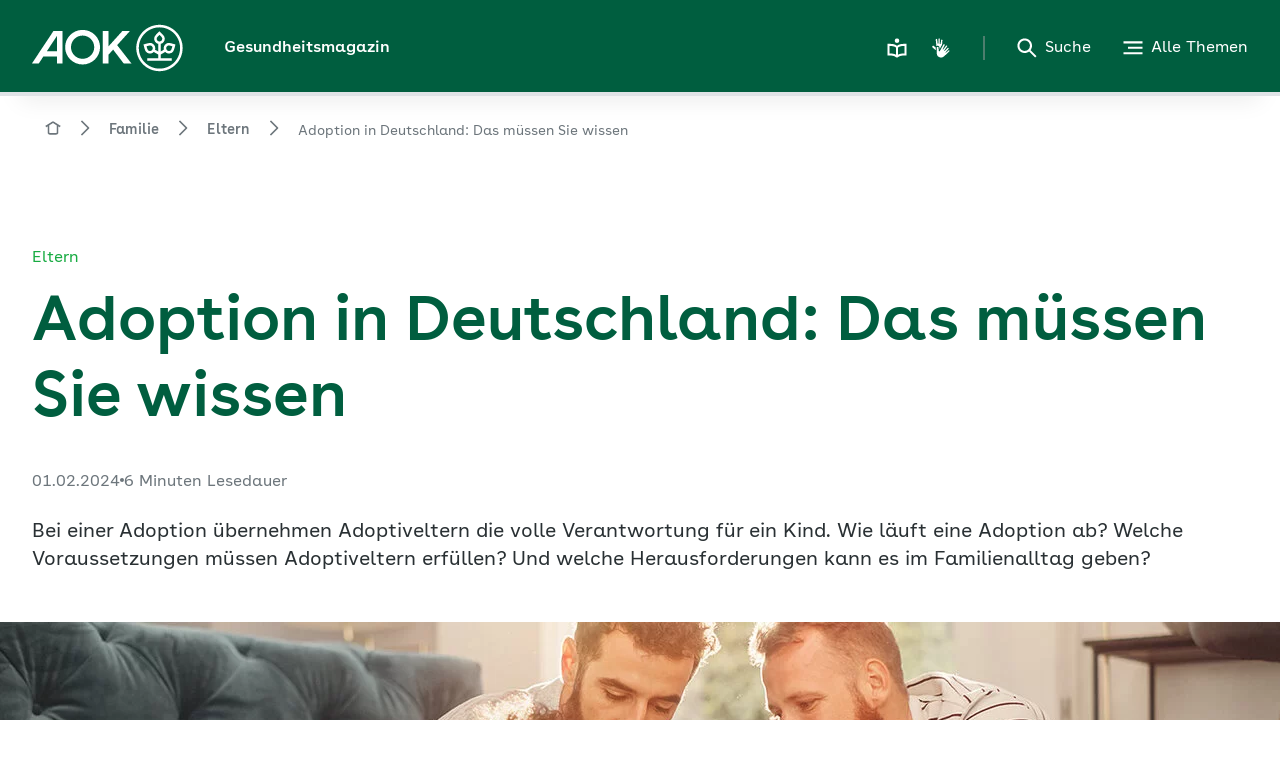

--- FILE ---
content_type: text/html; charset=UTF-8
request_url: https://www.aok.de/pk/magazin/familie/eltern/adoption-in-deutschland-das-muessen-sie-wissen/
body_size: 73400
content:
<!DOCTYPE html><html lang="de-DE" dir="ltr"><head><meta charSet="utf-8"/><meta http-equiv="x-ua-compatible" content="ie=edge"/><meta name="viewport" content="width=device-width, initial-scale=1, shrink-to-fit=no"/><meta name="generator" content="Gatsby 5.11.0"/><meta data-react-helmet="true" name="description" content="Ein Kind adoptieren in Deutschland: Voraussetzungen, Dauer, Ablauf. Plus: Herausforderungen, die Adoptiveltern meistern müssen."/><meta data-react-helmet="true" name="subtitle" content="Eltern"/><meta data-react-helmet="true" name="keywords" content="adoption, stiefkindadoption, kind adoptieren deutschland, auslandsadoption, kind zur adoption freigeben, adoption stiefkind, adoption ausland, stiefkind adoptieren, kind adoptieren voraussetzungen, adoptivfamilie, adoptivfamilie vorteile, adoptierte kinder, adoptivkind, adoptierte kinder als erwachsene"/><meta data-react-helmet="true" name="date" content="2024-02-01"/><meta data-react-helmet="true" name="og:title" content="Adoption in Deutschland: Das müssen Sie wissen"/><meta data-react-helmet="true" name="og:description" content="Ein Kind adoptieren in Deutschland: Voraussetzungen, Dauer, Ablauf. Plus: Herausforderungen, die Adoptiveltern meistern müssen."/><meta data-react-helmet="true" name="og:url" content="https://www.aok.de/pk/magazin/familie/eltern/adoption-in-deutschland-das-muessen-sie-wissen/"/><meta data-react-helmet="true" name="og:type" content="article"/><meta data-react-helmet="true" name="og:article:published_time" content="2024-02-01"/><meta data-react-helmet="true" name="og:image" content="https://www.aok.de/pk/magazin/cms/fileadmin/_processed_/a/e/csm_kind-adoptieren-deutschland_191b59549b.jpg.webp"/><meta data-react-helmet="true" name="og:image:alt" content="Zwei Männer sitzen mit einem Kind am Fußboden und spielen gemeinsam."/><meta data-react-helmet="true" name="aok-title" content="Was sind die Voraussetzungen für eine Adoption?"/><meta data-react-helmet="true" name="aok-description" content="Für eine Adoption in Deutschland gibt es zum Schutz des Kindeswohls strenge Vorgaben. Welche Voraussetzungen Eltern erfüllen müssen."/><meta data-react-helmet="true" name="aok-pagecategory" content="Artikelseite"/><meta data-react-helmet="true" name="robots" content="index, follow"/><meta data-react-helmet="true" name="google-site-verification" content="ruFdOxK2XKBOzTxyrthJk9nz-o--X5DqP_faQWxe7sc"/><meta name="theme-color" content="#008A34"/><style data-href="/pk/magazin/styles.1e0b79fdcf2258bb9f7c.css" data-identity="gatsby-global-css">/*
! tailwindcss v3.3.3 | MIT License | https://tailwindcss.com
*/*,:after,:before{border:0 solid;box-sizing:border-box}:after,:before{--tw-content:""}html{-webkit-text-size-adjust:100%;font-feature-settings:normal;font-family:ui-sans-serif,system-ui,-apple-system,BlinkMacSystemFont,Segoe UI,Roboto,Helvetica Neue,Arial,Noto Sans,sans-serif,Apple Color Emoji,Segoe UI Emoji,Segoe UI Symbol,Noto Color Emoji;font-variation-settings:normal;line-height:1.5;-moz-tab-size:4;-o-tab-size:4;tab-size:4}body{line-height:inherit;margin:0}hr{border-top-width:1px;color:inherit;height:0}abbr:where([title]){-webkit-text-decoration:underline dotted;text-decoration:underline dotted}h1,h2,h3,h4,h5,h6{font-size:inherit;font-weight:inherit}a{color:inherit;text-decoration:inherit}b,strong{font-weight:bolder}code,kbd,pre,samp{font-family:ui-monospace,SFMono-Regular,Menlo,Monaco,Consolas,Liberation Mono,Courier New,monospace;font-size:1em}small{font-size:80%}sub,sup{font-size:75%;line-height:0;position:relative;vertical-align:baseline}sub{bottom:-.25em}sup{top:-.5em}table{border-collapse:collapse;border-color:inherit;text-indent:0}button,input,optgroup,select,textarea{font-feature-settings:inherit;color:inherit;font-family:inherit;font-size:100%;font-variation-settings:inherit;font-weight:inherit;line-height:inherit;margin:0;padding:0}button,select{text-transform:none}[type=button],[type=reset],[type=submit],button{-webkit-appearance:button;background-color:transparent;background-image:none}:-moz-focusring{outline:auto}:-moz-ui-invalid{box-shadow:none}progress{vertical-align:baseline}::-webkit-inner-spin-button,::-webkit-outer-spin-button{height:auto}[type=search]{-webkit-appearance:textfield;outline-offset:-2px}::-webkit-search-decoration{-webkit-appearance:none}::-webkit-file-upload-button{-webkit-appearance:button;font:inherit}summary{display:list-item}blockquote,dd,dl,figure,h1,h2,h3,h4,h5,h6,hr,p,pre{margin:0}fieldset{margin:0}fieldset,legend{padding:0}menu,ol,ul{list-style:none;margin:0;padding:0}dialog{padding:0}textarea{resize:vertical}input::-moz-placeholder,textarea::-moz-placeholder{color:#9ca3af;opacity:1}input::placeholder,textarea::placeholder{color:#9ca3af;opacity:1}[role=button],button{cursor:pointer}:disabled{cursor:default}audio,canvas,embed,iframe,img,object,svg,video{display:block;vertical-align:middle}img,video{height:auto;max-width:100%}[hidden]{display:none}*,:after,:before{--tw-border-spacing-x:0;--tw-border-spacing-y:0;--tw-translate-x:0;--tw-translate-y:0;--tw-rotate:0;--tw-skew-x:0;--tw-skew-y:0;--tw-scale-x:1;--tw-scale-y:1;--tw-pan-x: ;--tw-pan-y: ;--tw-pinch-zoom: ;--tw-scroll-snap-strictness:proximity;--tw-gradient-from-position: ;--tw-gradient-via-position: ;--tw-gradient-to-position: ;--tw-ordinal: ;--tw-slashed-zero: ;--tw-numeric-figure: ;--tw-numeric-spacing: ;--tw-numeric-fraction: ;--tw-ring-inset: ;--tw-ring-offset-width:0px;--tw-ring-offset-color:#fff;--tw-ring-color:rgba(59,130,246,.5);--tw-ring-offset-shadow:0 0 #0000;--tw-ring-shadow:0 0 #0000;--tw-shadow:0 0 #0000;--tw-shadow-colored:0 0 #0000;--tw-blur: ;--tw-brightness: ;--tw-contrast: ;--tw-grayscale: ;--tw-hue-rotate: ;--tw-invert: ;--tw-saturate: ;--tw-sepia: ;--tw-drop-shadow: ;--tw-backdrop-blur: ;--tw-backdrop-brightness: ;--tw-backdrop-contrast: ;--tw-backdrop-grayscale: ;--tw-backdrop-hue-rotate: ;--tw-backdrop-invert: ;--tw-backdrop-opacity: ;--tw-backdrop-saturate: ;--tw-backdrop-sepia: }::backdrop{--tw-border-spacing-x:0;--tw-border-spacing-y:0;--tw-translate-x:0;--tw-translate-y:0;--tw-rotate:0;--tw-skew-x:0;--tw-skew-y:0;--tw-scale-x:1;--tw-scale-y:1;--tw-pan-x: ;--tw-pan-y: ;--tw-pinch-zoom: ;--tw-scroll-snap-strictness:proximity;--tw-gradient-from-position: ;--tw-gradient-via-position: ;--tw-gradient-to-position: ;--tw-ordinal: ;--tw-slashed-zero: ;--tw-numeric-figure: ;--tw-numeric-spacing: ;--tw-numeric-fraction: ;--tw-ring-inset: ;--tw-ring-offset-width:0px;--tw-ring-offset-color:#fff;--tw-ring-color:rgba(59,130,246,.5);--tw-ring-offset-shadow:0 0 #0000;--tw-ring-shadow:0 0 #0000;--tw-shadow:0 0 #0000;--tw-shadow-colored:0 0 #0000;--tw-blur: ;--tw-brightness: ;--tw-contrast: ;--tw-grayscale: ;--tw-hue-rotate: ;--tw-invert: ;--tw-saturate: ;--tw-sepia: ;--tw-drop-shadow: ;--tw-backdrop-blur: ;--tw-backdrop-brightness: ;--tw-backdrop-contrast: ;--tw-backdrop-grayscale: ;--tw-backdrop-hue-rotate: ;--tw-backdrop-invert: ;--tw-backdrop-opacity: ;--tw-backdrop-saturate: ;--tw-backdrop-sepia: }@font-face{font-display:swap;font-family:AOKBuenosAires;font-style:normal;font-weight:400;src:url(/pk/magazin/static/AOKBuenosAires-Regular-9a8f6dba967023bc6683a2d4b018b85f.woff2) format("woff2"),url(/pk/magazin/static/AOKBuenosAires-Regular-3c4ca517da0168db729b0d4e46b99c2d.woff) format("woff")}@font-face{font-display:swap;font-family:AOKBuenosAires;font-style:normal;font-weight:600;src:url(/pk/magazin/static/AOKBuenosAires-SemiBold-aa0e37d088ab594f75acb02373897136.woff2) format("woff2"),url(/pk/magazin/static/AOKBuenosAires-SemiBold-5911a9ecda49ad464c999ffcfedcab5b.woff) format("woff")}@font-face{font-display:swap;font-family:AOKBuenosAiresText;font-style:normal;font-weight:400;src:url(/pk/magazin/static/AOKBuenosAiresText-Regular-e7bae1e84ee54a364e0aed3d55d16699.woff2) format("woff2"),url(/pk/magazin/static/AOKBuenosAiresText-Regular-9bb824aa32e8699700dd163f62cf6eda.woff) format("woff")}@font-face{font-display:swap;font-family:AOKBuenosAiresText;font-style:italic;font-weight:400;src:url(/pk/magazin/static/AOKBuenosAiresText-RegularItalic-d4d0e8067251d05b09837e32ddcea588.woff2) format("woff2"),url(/pk/magazin/static/AOKBuenosAiresText-RegularItalic-578cac32bda391a020b400798c4fc27e.woff) format("woff")}@font-face{font-display:swap;font-family:AOKBuenosAiresText;font-style:normal;font-weight:600;src:url(/pk/magazin/static/AOKBuenosAiresText-SemiBold-51ed12f8c1af3f9ad19daa84ce21706d.woff2) format("woff2"),url(/pk/magazin/static/AOKBuenosAiresText-SemiBold-52901dad647db2bdea300e4f8c5429c8.woff) format("woff")}@font-face{font-display:swap;font-family:AOKBuenosAiresText;font-style:italic;font-weight:600;src:url(/pk/magazin/static/AOKBuenosAiresText-SemiBoldItalic-ea9ce5b491cf8c82a4393a03e93374d5.woff2) format("woff2"),url(/pk/magazin/static/AOKBuenosAiresText-SemiBoldItalic-e88cf55aafbfd354433ab6b640dbe811.woff) format("woff")}@font-face{font-display:swap;font-family:AOKBuenosAiresText;font-style:normal;font-weight:700;src:url(/pk/magazin/static/AOKBuenosAiresText-Bold-b0e2202659d8f12a6249242324276ea8.woff2) format("woff2"),url(/pk/magazin/static/AOKBuenosAiresText-Bold-79f0247d3ce30bec22746881ffac334d.woff) format("woff")}@font-face{font-display:swap;font-family:AOKBuenosAiresText;font-style:italic;font-weight:700;src:url(/pk/magazin/static/AOKBuenosAiresText-BoldItalic-535e118564b0154fed8a8ee8d0842416.woff2) format("woff2"),url(/pk/magazin/static/AOKBuenosAiresText-BoldItalic-5cce20c5681946de287d0a9fda75d895.woff) format("woff")}details.accordionElement,details.accordionElement summary{-webkit-tap-highlight-color:transparent}details.accordionElement summary::-webkit-details-marker,details.accordionElement summary::marker,details.accordionElement::-webkit-details-marker,details.accordionElement::marker{color:transparent;display:none;font-size:0}.accordionElementWrapper[\:has\(summary\:focus-visible\)] .accordionElement,.accordionElementWrapper[\:has\(summary\:focus-visible\)]+.accordionElementWrapper .accordionElement{border-top-color:transparent}.accordionElementWrapper:has(summary:focus-visible) .accordionElement,.accordionElementWrapper:has(summary:focus-visible)+.accordionElementWrapper .accordionElement{border-top-color:transparent}.accordionElementWrapper[\:has\(summary\:focus-visible\)] .accordionElement{border-bottom-color:transparent;border-top-color:transparent}.accordionElementWrapper:has(summary:focus-visible) .accordionElement{border-bottom-color:transparent;border-top-color:transparent}.last\:border-b-2:last-child:focus-visible{border-bottom-width:0}.accordion-content{transition:max-height .3s ease-out}.accordion-content.open{max-height:10000px;padding:0 16px 16px}.accordion-content:not(.open){max-height:0;overflow:hidden;padding:0 16px}div.accordionElement.-light:focus-visible,div.accordionElement.-structure:focus-visible{outline:2px solid #07983e}div.accordionElement.-light:focus-visible summary,div.accordionElement.-structure:focus-visible summary{--tw-text-opacity:1;color:rgb(7 152 62/var(--tw-text-opacity))}div.accordionElement.-light:focus-visible .plusMinusIconButton,div.accordionElement.-structure:focus-visible .plusMinusIconButton{fill:#07983e}div.accordionElement.-light:focus-visible{border-top:2px solid #fff}div.accordionElement.-structure:focus-visible{border-top:2px solid #e8f4f2}div.accordionElement.-light summary div .plusMinusIconButton,div.accordionElement.-light summary h1 .plusMinusIconButton,div.accordionElement.-light summary h2 .plusMinusIconButton,div.accordionElement.-light summary h3 .plusMinusIconButton,div.accordionElement.-light summary h4 .plusMinusIconButton,div.accordionElement.-light summary h5 .plusMinusIconButton,div.accordionElement.-light summary h6 .plusMinusIconButton,div.accordionElement.-light summary span .plusMinusIconButton{fill:#005e3f}div.accordionElement.-light summary div:hover .plusMinusIconButton,div.accordionElement.-light summary h1:hover .plusMinusIconButton,div.accordionElement.-light summary h2:hover .plusMinusIconButton,div.accordionElement.-light summary h3:hover .plusMinusIconButton,div.accordionElement.-light summary h4:hover .plusMinusIconButton,div.accordionElement.-light summary h5:hover .plusMinusIconButton,div.accordionElement.-light summary h6:hover .plusMinusIconButton,div.accordionElement.-light summary span:hover .plusMinusIconButton{fill:#07983e;transition-duration:.2s;transition-property:color,background-color,border-color,text-decoration-color,fill,stroke,opacity,box-shadow,transform,filter,-webkit-backdrop-filter;transition-property:color,background-color,border-color,text-decoration-color,fill,stroke,opacity,box-shadow,transform,filter,backdrop-filter;transition-property:color,background-color,border-color,text-decoration-color,fill,stroke,opacity,box-shadow,transform,filter,backdrop-filter,-webkit-backdrop-filter;transition-timing-function:cubic-bezier(.4,0,.2,1)}div.accordionElement.-structure summary .plusMinusIconButton{fill:#005e3f}div.accordionElement.-structure summary div:hover .plusMinusIconButton,div.accordionElement.-structure summary h1:hover .plusMinusIconButton,div.accordionElement.-structure summary h2:hover .plusMinusIconButton,div.accordionElement.-structure summary h3:hover .plusMinusIconButton,div.accordionElement.-structure summary h4:hover .plusMinusIconButton,div.accordionElement.-structure summary h5:hover .plusMinusIconButton,div.accordionElement.-structure summary h6:hover .plusMinusIconButton,div.accordionElement.-structure summary span:hover .plusMinusIconButton{fill:#18ab42;transition-duration:.2s;transition-property:color,background-color,border-color,text-decoration-color,fill,stroke,opacity,box-shadow,transform,filter,-webkit-backdrop-filter;transition-property:color,background-color,border-color,text-decoration-color,fill,stroke,opacity,box-shadow,transform,filter,backdrop-filter;transition-property:color,background-color,border-color,text-decoration-color,fill,stroke,opacity,box-shadow,transform,filter,backdrop-filter,-webkit-backdrop-filter;transition-timing-function:cubic-bezier(.4,0,.2,1)}div.accordionElement.-dark:focus-visible{outline:2px solid #50eb5d}div.accordionElement.-dark:focus-visible summary{--tw-text-opacity:1;color:rgb(80 235 93/var(--tw-text-opacity))}div.accordionElement.-dark:focus-visible .plusMinusIconButton{fill:#50eb5d}div.accordionElement.-dark:focus-visible{border-top:2px solid #005e3f}div.accordionElement.-dark summary .plusMinusIconButton{fill:#50eb5d}div.accordionElement.-dark summary div:hover .plusMinusIconButton,div.accordionElement.-dark summary h1:hover .plusMinusIconButton,div.accordionElement.-dark summary h2:hover .plusMinusIconButton,div.accordionElement.-dark summary h3:hover .plusMinusIconButton,div.accordionElement.-dark summary h4:hover .plusMinusIconButton,div.accordionElement.-dark summary h5:hover .plusMinusIconButton,div.accordionElement.-dark summary h6:hover .plusMinusIconButton,div.accordionElement.-dark summary span:hover .plusMinusIconButton{fill:#50eb5d;transition-duration:.2s;transition-property:color,background-color,border-color,text-decoration-color,fill,stroke,opacity,box-shadow,transform,filter,-webkit-backdrop-filter;transition-property:color,background-color,border-color,text-decoration-color,fill,stroke,opacity,box-shadow,transform,filter,backdrop-filter;transition-property:color,background-color,border-color,text-decoration-color,fill,stroke,opacity,box-shadow,transform,filter,backdrop-filter,-webkit-backdrop-filter;transition-timing-function:cubic-bezier(.4,0,.2,1)}.autocomplete em{font-style:normal;font-weight:600}.slide-up{animation:slideUp 1s forwards}.buttonPrototype{-webkit-tap-highlight-color:transparent;-webkit-appearance:none}.buttonPrototype.iconButton .containerSpan{display:inline-grid;grid-template-columns:auto auto}.buttonPrototype.iconButton .containerSpan>svg{position:relative;top:3px}.buttonPrototype svg:not(.loading-icon){--tw-scale-x:1;--tw-scale-y:1;display:inline;transition-duration:.35s;transition-property:transform;transition-timing-function:cubic-bezier(.4,0,.2,1)}.buttonPrototype svg:not(.loading-icon),.buttonPrototype:active:not(.disabled) svg{transform:translate(var(--tw-translate-x),var(--tw-translate-y)) rotate(var(--tw-rotate)) skewX(var(--tw-skew-x)) skewY(var(--tw-skew-y)) scaleX(var(--tw-scale-x)) scaleY(var(--tw-scale-y))}.buttonPrototype:active:not(.disabled) svg{--tw-scale-x:1.25;--tw-scale-y:1.25}.buttonPrototype.primaryDefault.baseState,.buttonPrototype.primaryFloatingDefault.baseState{background:linear-gradient(90deg,#fff 50%,#91f54a 0)}.buttonPrototype.primaryDefault.baseState:focus-visible,.buttonPrototype.primaryFloatingDefault.baseState:focus-visible{background-position:0 100%}.buttonPrototype.primaryGreen.baseState{background:linear-gradient(90deg,#005e3f 50%,#91f54a 0)}.buttonPrototype.primaryGreen.baseState:focus-visible{background-position:0 100%}.buttonPrototype.primaryFloatingGreen.baseState{background:linear-gradient(90deg,#fff 50%,#91f54a 0)}.buttonPrototype.primaryFloatingGreen.baseState:focus-visible{background-position:0 100%}.buttonPrototype.secondaryDefault.baseState{background:linear-gradient(90deg,#dfe3e6 50%,#fff 0)}.buttonPrototype.secondaryDefault.baseState:focus-visible{background-position:0 100%}.buttonPrototype.secondaryDefault.secondaryStructure{background:linear-gradient(90deg,#dfe3e6 50%,#eefaea 0)}.buttonPrototype.secondaryDefault.secondaryStructure:focus-visible{background-position:0 100%}.buttonPrototype.secondaryFloatingDefault.baseState{background:linear-gradient(90deg,#fff 100%,transparent 0)}.buttonPrototype.secondaryDefault.baseState.whiteBg,.buttonPrototype.secondaryFloatingDefault.baseState.whiteBg{background:linear-gradient(90deg,#dfe3e6 50%,#fff 0)}.buttonPrototype.secondaryDefault.baseState.whiteBg:focus-visible,.buttonPrototype.secondaryFloatingDefault.baseState.whiteBg:focus-visible{background-position:0 100%}.buttonPrototype.secondaryGreen.baseState{background:linear-gradient(90deg,#007141 50%,transparent 0)}.buttonPrototype.secondaryGreen.baseState:focus-visible{background-position:0 100%}.buttonPrototype.secondaryFloatingGreen.baseState{background:linear-gradient(90deg,#007141 100%,transparent 0)}.buttonPrototype.primaryDefault.baseState,.buttonPrototype.primaryFloatingDefault.baseState,.buttonPrototype.primaryFloatingGreen.baseState,.buttonPrototype.primaryGreen.baseState,.buttonPrototype.secondaryDefault.baseState,.buttonPrototype.secondaryDefault.baseState.whiteBg,.buttonPrototype.secondaryFloatingDefault.baseState,.buttonPrototype.secondaryFloatingGreen.baseState,.buttonPrototype.secondaryGreen.baseState{background-position:100% 100%;background-size:200% 100%;transition:all .35s ease-in-out}@media (hover:hover){.background-animation.buttonPrototype:hover:not(.disabled) svg{--tw-scale-x:1.25;--tw-scale-y:1.25;transform:translate(var(--tw-translate-x),var(--tw-translate-y)) rotate(var(--tw-rotate)) skewX(var(--tw-skew-x)) skewY(var(--tw-skew-y)) scaleX(var(--tw-scale-x)) scaleY(var(--tw-scale-y))}.background-animation.buttonPrototype.primaryDefault.baseState:focus-visible,.background-animation.buttonPrototype.primaryDefault.baseState:hover,.background-animation.buttonPrototype.primaryFloatingDefault.baseState:focus-visible,.background-animation.buttonPrototype.primaryFloatingDefault.baseState:hover,.background-animation.buttonPrototype.primaryFloatingGreen.baseState:focus-visible,.background-animation.buttonPrototype.primaryFloatingGreen.baseState:hover,.background-animation.buttonPrototype.primaryGreen.baseState:focus-visible,.background-animation.buttonPrototype.primaryGreen.baseState:hover,.background-animation.buttonPrototype.secondaryDefault.baseState:focus-visible,.background-animation.buttonPrototype.secondaryDefault.baseState:hover,.background-animation.buttonPrototype.secondaryGreen.baseState:focus-visible,.background-animation.buttonPrototype.secondaryGreen.baseState:hover{background-position:0 100%}}@media (hover:none){.background-animation .buttonPrototype.primaryDefault.baseState:active,.background-animation .buttonPrototype.primaryDefault.baseState:focus-visible,.background-animation .buttonPrototype.primaryFloatingDefault.baseState:active,.background-animation .buttonPrototype.primaryFloatingDefault.baseState:focus-visible,.background-animation .buttonPrototype.primaryFloatingGreen.baseState:active,.background-animation .buttonPrototype.primaryFloatingGreen.baseState:focus-visible,.background-animation .buttonPrototype.primaryGreen.baseState:active,.background-animation .buttonPrototype.primaryGreen.baseState:focus-visible,.background-animation .buttonPrototype.secondaryDefault.baseState:active,.background-animation .buttonPrototype.secondaryDefault.baseState:focus-visible,.background-animation .buttonPrototype.secondaryGreen.baseState:active,.background-animation .buttonPrototype.secondaryGreen.baseState:focus-visible{background-position:0 100%}}.clickable-card-checkbox input[type=checkbox]:checked+label>svg{--tw-bg-opacity:1;background-color:rgb(255 255 255/var(--tw-bg-opacity))}.clickable-card-checkbox input[type=checkbox]:not(:checked)+label>svg{--tw-bg-opacity:1;background-color:rgb(238 250 234/var(--tw-bg-opacity))}.clickable-card-checkbox input[type=checkbox]:disabled+label>svg{--tw-bg-opacity:1;background-color:rgb(247 248 249/var(--tw-bg-opacity))}.clickable-card-checkbox input[type=checkbox]:focus-visible+label{--tw-shadow:inset 0px 0px 0px 1px #18ab42;--tw-shadow-colored:inset 0px 0px 0px 1px var(--tw-shadow-color);box-shadow:var(--tw-ring-offset-shadow,0 0 #0000),var(--tw-ring-shadow,0 0 #0000),var(--tw-shadow)}.checkbox-gray-on-white .inner-label>*,.checkbox-white-on-green .inner-label>*{line-height:normal;vertical-align:middle}.checkbox-gray-on-white input[type=checkbox]:focus-visible:not(.error)+label>.frame{--tw-border-opacity:1;border-color:rgb(24 171 66/var(--tw-border-opacity));border-width:.125rem}.checkbox-gray-on-white input[type=checkbox]+label>.checkmark{display:none}.checkbox-gray-on-white input[type=checkbox]:checked+label>.checkmark{display:block}.checkbox-gray-on-white input[type=checkbox]:focus-visible+label{--tw-border-opacity:1;border-color:rgb(24 171 66/var(--tw-border-opacity));border-radius:.375rem;border-width:1px;margin:-.0625rem}.checkbox-gray-on-white input[type=checkbox]:hover:not(:disabled):not(.error)+label>.frame{--tw-border-opacity:1;border-color:rgb(24 171 66/var(--tw-border-opacity));border-width:.125rem}.checkbox-white-on-green input[type=checkbox]:focus-visible:not(.error)+label>.frame{--tw-border-opacity:1;border-color:rgb(80 235 93/var(--tw-border-opacity));border-width:.125rem}.checkbox-white-on-green input[type=checkbox]+label>.checkmark{display:none}.checkbox-white-on-green input[type=checkbox]:checked+label>.checkmark{display:block}.checkbox-white-on-green input[type=checkbox]:focus-visible+label{--tw-border-opacity:1;border-color:rgb(80 235 93/var(--tw-border-opacity));border-radius:.375rem;border-width:1px;margin:-.0625rem}.checkbox-white-on-green input[type=checkbox]:hover:not(:disabled):not(.error)+label>.frame{--tw-border-opacity:1;border-color:rgb(80 235 93/var(--tw-border-opacity));border-width:.125rem}.clickable-card-radio-button input[type=radio]:checked+label>svg{--tw-bg-opacity:1;background-color:rgb(255 255 255/var(--tw-bg-opacity))}.clickable-card-radio-button input[type=radio]:not(:checked)+label>svg{--tw-bg-opacity:1;background-color:rgb(238 250 234/var(--tw-bg-opacity))}.clickable-card-radio-button input[type=radio]:disabled+label>svg{--tw-bg-opacity:1;background-color:rgb(247 248 249/var(--tw-bg-opacity))}.clickable-card-radio-button input[type=radio]+label:hover>.radio-btn:not(.error){outline-color:#18ab42;outline-width:2px}.clickable-card-radio-button input[type=radio]+label>.error{--tw-border-opacity:1;--tw-shadow:inset 0px 0px 0px 1px #eb0047;--tw-shadow-colored:inset 0px 0px 0px 1px var(--tw-shadow-color);border-color:rgb(235 0 71/var(--tw-border-opacity));border-width:1px;box-shadow:var(--tw-ring-offset-shadow,0 0 #0000),var(--tw-ring-shadow,0 0 #0000),var(--tw-shadow)}.clickable-card-radio-button input[type=radio]:focus-visible+label{--tw-shadow:inset 0px 0px 0px 1px #18ab42;--tw-shadow-colored:inset 0px 0px 0px 1px var(--tw-shadow-color);box-shadow:var(--tw-ring-offset-shadow,0 0 #0000),var(--tw-ring-shadow,0 0 #0000),var(--tw-shadow)}.clickable-card-radio-button input[type=radio]:focus-visible+label>.radio-btn:not(.error){--tw-border-opacity:1;border-color:rgb(24 171 66/var(--tw-border-opacity));border-width:.125rem}.react-datepicker-wrapper{display:block}.react-datepicker-popper{z-index:10}.react-datepicker-popper[data-placement^=bottom]{padding-top:.5rem}.react-datepicker__aria-live{clip:rect(0,0,0,0);border-width:0;height:1px;margin:-1px;overflow:hidden;padding:0;position:absolute;white-space:nowrap;width:1px}.react-datepicker{--dp-color:#293033;--dp-background-color:#fff;--dp-day-hover-border-color:#afb6bc;--dp-day-today-border-color:#005e3f;--dp-selected-day-color:#fff;--dp-selected-day-background-color:#005e3f;--dp-outside-month-color:#afb6bc;--tw-shadow:0 12px 32px 0 rgba(0,0,0,.1),0 2px 8px 0 rgba(0,0,0,.05);--tw-shadow-colored:0 12px 32px 0 var(--tw-shadow-color),0 2px 8px 0 var(--tw-shadow-color);background:var(--dp-background-color);border-radius:.25rem;border-width:0;box-shadow:var(--tw-ring-offset-shadow,0 0 #0000),var(--tw-ring-shadow,0 0 #0000),var(--tw-shadow);color:var(--dp-color);font-family:AOKBuenosAiresText,Arial,Helvetica,sans-serif;font-size:.875rem;line-height:1.25rem}.react-datepicker.-dark{--dp-color:#fff;--dp-background-color:#005e3f;--dp-day-hover-border-color:#fff;--dp-day-today-border-color:#fff;--dp-selected-day-color:#004730;--dp-selected-day-background-color:#fff;--dp-outside-month-color:#98a1a6}.react-datepicker__header{padding-left:1rem;padding-right:1rem}.react-datepicker__header--custom .bg-field{background-color:field}.react-datepicker__month{margin:0;padding-bottom:1rem;padding-left:1rem;padding-right:1rem}.react-datepicker__day-names,.react-datepicker__week{display:flex;flex-direction:row}.react-datepicker__day,.react-datepicker__day-name{align-items:center;cursor:pointer;display:flex;height:2.5rem;justify-content:center;width:2.5rem}.react-datepicker__day span,.react-datepicker__day-name span{margin-block-start:1px;margin-inline-end:1px}.react-datepicker__day-name{font-weight:600}.react-datepicker__day:hover{border-color:var(--dp-day-hover-border-color);border-radius:9999px;border-width:.125rem}.react-datepicker__day:focus-visible{border-color:var(--dp-day-hover-border-color);outline-color:#18ab42;outline-offset:4px;outline-style:solid}.react-datepicker__day--today{border-color:var(--dp-day-today-border-color);border-radius:9999px;border-width:1px;font-weight:400}.react-datepicker__day--keyboard-selected,.react-datepicker__day--selected{background:var(--dp-selected-day-background-color);border-radius:9999px;color:var(--dp-selected-day-color)}.react-datepicker__day--keyboard-selected:hover,.react-datepicker__day--selected:hover{background:var(--dp-selected-day-background-color);border-width:0;color:var(--dp-selected-day-color)}.react-datepicker__day--disabled,.react-datepicker__day--outside-month{color:var(--dp-outside-month-color)}.react-datepicker__day--disabled{cursor:not-allowed}.react-datepicker__day--disabled:hover{border-width:0}.react-datepicker__navigation{top:1rem}.react-datepicker__navigation--previous{left:1rem}.react-datepicker__navigation--next{right:1rem}.dialog-overlay .overlay-textblock{max-height:calc(100vh - 252px)}.dropdown-wrapper:not(.has-no-focus-outline)[\:has\(select\:focus-visible\)]{--tw-shadow:0px 0px 0px 1px #18ab42;--tw-shadow-colored:0px 0px 0px 1px var(--tw-shadow-color);border-radius:.375rem;box-shadow:var(--tw-ring-offset-shadow,0 0 #0000),var(--tw-ring-shadow,0 0 #0000),var(--tw-shadow)}.dropdown-wrapper:not(.has-no-focus-outline):has(select:focus-visible){--tw-shadow:0px 0px 0px 1px #18ab42;--tw-shadow-colored:0px 0px 0px 1px var(--tw-shadow-color);border-radius:.375rem;box-shadow:var(--tw-ring-offset-shadow,0 0 #0000),var(--tw-ring-shadow,0 0 #0000),var(--tw-shadow)}.dropdown-wrapper .dropdown{background-position:center right 1rem;background-repeat:no-repeat;background-size:auto;padding-right:3rem}.dropdown-wrapper .dropdown.bg-light.closed:not(:disabled){background-image:url("data:image/svg+xml;charset=utf-8,%3Csvg xmlns='http://www.w3.org/2000/svg' width='16' height='16' fill='%23293033' viewBox='0 0 48 48'%3E%3Cpath d='M24 36.5a2.516 2.516 0 0 1-1.785-.739L1 14.568 4.571 11 24 30.409 43.429 11 47 14.568 25.785 35.761A2.516 2.516 0 0 1 24 36.5'/%3E%3C/svg%3E")}.dropdown-wrapper .dropdown.bg-light.open:not(:disabled){background-image:url("data:image/svg+xml;charset=utf-8,%3Csvg xmlns='http://www.w3.org/2000/svg' width='16' height='16' fill='%23293033' viewBox='0 0 48 48'%3E%3Cpath d='M24 11.5c-.646 0-1.292.246-1.785.739L1 33.432 4.571 37 24 17.591 43.429 37 47 33.432 25.785 12.239A2.516 2.516 0 0 0 24 11.5'/%3E%3C/svg%3E")}.dropdown-wrapper .dropdown.bg-light:disabled{fill:#6d767c;background-image:url("data:image/svg+xml;charset=utf-8,%3Csvg xmlns='http://www.w3.org/2000/svg' width='16' height='16' fill='%236D767C' viewBox='0 0 48 48'%3E%3Cpath d='M24 36.5a2.516 2.516 0 0 1-1.785-.739L1 14.568 4.571 11 24 30.409 43.429 11 47 14.568 25.785 35.761A2.516 2.516 0 0 1 24 36.5'/%3E%3C/svg%3E")}.dropdown-wrapper .dropdown.bg-dark.closed:not(:disabled){background-image:url("data:image/svg+xml;charset=utf-8,%3Csvg xmlns='http://www.w3.org/2000/svg' width='16' height='16' fill='%23fff' viewBox='0 0 48 48'%3E%3Cpath d='M24 36.5a2.516 2.516 0 0 1-1.785-.739L1 14.568 4.571 11 24 30.409 43.429 11 47 14.568 25.785 35.761A2.516 2.516 0 0 1 24 36.5'/%3E%3C/svg%3E")}.dropdown-wrapper .dropdown.bg-dark.open:not(:disabled){background-image:url("data:image/svg+xml;charset=utf-8,%3Csvg xmlns='http://www.w3.org/2000/svg' width='16' height='16' fill='%23fff' viewBox='0 0 48 48'%3E%3Cpath d='M24 11.5c-.646 0-1.292.246-1.785.739L1 33.432 4.571 37 24 17.591 43.429 37 47 33.432 25.785 12.239A2.516 2.516 0 0 0 24 11.5'/%3E%3C/svg%3E")}.dropdown-wrapper .dropdown.bg-dark:disabled{background-image:url("data:image/svg+xml;charset=utf-8,%3Csvg xmlns='http://www.w3.org/2000/svg' width='16' height='16' fill='%2398a1a6' viewBox='0 0 48 48'%3E%3Cpath d='M24 36.5a2.516 2.516 0 0 1-1.785-.739L1 14.568 4.571 11 24 30.409 43.429 11 47 14.568 25.785 35.761A2.516 2.516 0 0 1 24 36.5'/%3E%3C/svg%3E")}.dropdown-wrapper .dropdown option:hover{font-weight:600!important}.translate-top-1\/2{transform:translateY(-50%)}[dir=rtl] .dropdown{background-position:center left 1rem;background-repeat:no-repeat;background-size:auto;padding-left:3rem;padding-right:1rem}.dropdown-floating button[role=option] span:after{color:transparent;content:attr(data-label);display:block;font-weight:700;height:1px;overflow:hidden;visibility:hidden}.input-primary:hover>input:not(:disabled)::-moz-placeholder{--tw-text-opacity:1;color:rgb(64 72 77/var(--tw-text-opacity))}.input-primary:hover>input:not(:disabled)::placeholder{--tw-text-opacity:1;color:rgb(64 72 77/var(--tw-text-opacity))}.input-primary:hover>input:not(:disabled)~svg{--tw-text-opacity:1;color:rgb(64 72 77/var(--tw-text-opacity))}.input-primary>svg{--tw-text-opacity:1;color:rgb(109 118 124/var(--tw-text-opacity))}.input-primary>input:not(:disabled)::-moz-placeholder{transition-duration:.35s;-moz-transition-property:color,background-color,border-color,text-decoration-color,fill,stroke;transition-property:color,background-color,border-color,text-decoration-color,fill,stroke;transition-timing-function:cubic-bezier(.4,0,.2,1)}.input-primary>input:not(:disabled)::placeholder{transition-duration:.35s;transition-property:color,background-color,border-color,text-decoration-color,fill,stroke;transition-timing-function:cubic-bezier(.4,0,.2,1)}.input-primary>input:not(:disabled)~svg{transition-duration:.35s;transition-property:color,background-color,border-color,text-decoration-color,fill,stroke;transition-timing-function:cubic-bezier(.4,0,.2,1)}.input-primary>input:focus:not(:disabled)~svg{color:rgb(255 255 255/var(--tw-text-opacity))}.input-primary>input:focus:not(:disabled)::-moz-placeholder{--tw-text-opacity:1;color:rgb(255 255 255/var(--tw-text-opacity))}.input-primary>input:focus:not(:disabled)::placeholder{--tw-text-opacity:1;color:rgb(255 255 255/var(--tw-text-opacity))}.input-primary>input:focus:not(:disabled)~svg{--tw-text-opacity:1;color:rgb(64 72 77/var(--tw-text-opacity))}.input-secondary:hover>input:not(:disabled)::-moz-placeholder{--tw-text-opacity:1;color:rgb(255 255 255/var(--tw-text-opacity))}.input-secondary:hover>input:not(:disabled)::placeholder{--tw-text-opacity:1;color:rgb(255 255 255/var(--tw-text-opacity))}.input-secondary:hover>input:not(:disabled)~svg{--tw-text-opacity:1;color:rgb(255 255 255/var(--tw-text-opacity))}.input-secondary>svg{--tw-text-opacity:1;color:rgb(152 230 146/var(--tw-text-opacity))}.input-secondary>input:disabled~svg{--tw-text-opacity:1;color:rgb(199 204 209/var(--tw-text-opacity))}.input-secondary>input:not(:disabled)::-moz-placeholder{transition-duration:.35s;-moz-transition-property:color,background-color,border-color,text-decoration-color,fill,stroke;transition-property:color,background-color,border-color,text-decoration-color,fill,stroke;transition-timing-function:cubic-bezier(.4,0,.2,1)}.input-secondary>input:not(:disabled)::placeholder{transition-duration:.35s;transition-property:color,background-color,border-color,text-decoration-color,fill,stroke;transition-timing-function:cubic-bezier(.4,0,.2,1)}input[list]::-webkit-calendar-picker-indicator,input[list]::-webkit-list-button{opacity:0}.jumpLink.primary-light.notDisabled{--tw-text-opacity:1!important;color:rgb(41 48 51/var(--tw-text-opacity))!important}.jumpLink.primary-light.notDisabled .link_underline{background-image:linear-gradient(#293033,#293033)!important}.jumpLink.primary-dark.notDisabled{--tw-text-opacity:1!important;color:rgb(255 255 255/var(--tw-text-opacity))!important}.jumpLink.primary-dark.notDisabled .link_underline{background-image:linear-gradient(#fff,#fff)!important}.link svg{height:1rem;width:1rem}.link .icon-size-14 svg{height:.875rem;width:.875rem}.link:focus-visible .primary .link_underline,.link:hover .primary .link_underline{background-size:0 1px}.link:focus-visible .secondary .link_underline,.link:hover .secondary .link_underline{background-size:100% 1px}.link.leading-24 .self-start svg{height:1.5rem}.link .link_underline{background-repeat:no-repeat;transition:background-size .35s ease-in-out;width:100%}.link .primary .link_underline{background-position:100% 100%;background-size:100% 1px}.link .primary.light .link_underline,.link .primary.structure .link_underline{background-image:linear-gradient(#005e3f,#005e3f)}.link .primary.dark .link_underline{background-image:linear-gradient(#50eb5d,#50eb5d)}.link .secondary .link_underline{background-position:0 100%;background-size:0 1px}.link .secondary.light .link_underline{background-image:linear-gradient(#6d767c,#6d767c)}.link .secondary.dark .link_underline{background-image:linear-gradient(#fff,#fff)}.link .secondary.structure .link_underline{background-image:linear-gradient(#40484d,#40484d)}.link .secondary.error .link_underline{background-image:linear-gradient(#eb0047,#eb0047)}.popover{display:none}.popover[data-show]{display:block}.popover.errorPopover>.arrow-popover{--tw-border-opacity:1;--tw-bg-opacity:1;background-color:rgb(235 0 71/var(--tw-bg-opacity));border-color:rgb(235 0 71/var(--tw-border-opacity))}.arrow-popover,.arrow-popover:before{border-bottom-left-radius:.25rem;border-bottom-width:.125rem;border-left-width:.125rem;height:1.125rem;position:absolute;width:1.125rem}.arrow-popover,.arrow-popover.bgLight:before{--tw-border-opacity:1;--tw-bg-opacity:1;background-color:rgb(255 255 255/var(--tw-bg-opacity));border-color:rgb(24 171 66/var(--tw-border-opacity))}.arrow-popover,.arrow-popover.bgDark:before{--tw-border-opacity:1;--tw-bg-opacity:1;background-color:rgb(0 94 63/var(--tw-bg-opacity));border-color:rgb(80 235 93/var(--tw-border-opacity))}.popover.errorPopover>.arrow-popover:before{--tw-border-opacity:1;--tw-bg-opacity:1;background-color:rgb(235 0 71/var(--tw-bg-opacity));border-color:rgb(235 0 71/var(--tw-border-opacity))}.arrow-popover{visibility:hidden}.arrow-popover:before{content:"";visibility:visible}.popover[data-popper-placement^=top]>.arrow-popover{bottom:-.563rem}.popover[data-popper-placement^=top]>.arrow-popover:before{border-width:.125rem .125rem 0 0;transform:rotate(135deg)}.popover[data-popper-placement^=top]>.arrow-popover.bgLight{--tw-border-opacity:1;--tw-bg-opacity:1;background-color:rgb(255 255 255/var(--tw-bg-opacity));border-color:rgb(24 171 66/var(--tw-border-opacity))}.popover[data-popper-placement^=top]>.arrow-popover.bgDark{--tw-border-opacity:1;--tw-bg-opacity:1;background-color:rgb(0 94 63/var(--tw-bg-opacity));border-color:rgb(80 235 93/var(--tw-border-opacity))}.popover[data-popper-placement^=bottom]>.arrow-popover{top:-.563rem}.popover[data-popper-placement^=bottom]>.arrow-popover:before{top:0;transform:rotate(135deg)}.popover[data-popper-placement^=left]>.arrow-popover{--tw-translate-x:-50%;right:-6px;top:0;transform:translate(var(--tw-translate-x),var(--tw-translate-y)) rotate(var(--tw-rotate)) skewX(var(--tw-skew-x)) skewY(var(--tw-skew-y)) scaleX(var(--tw-scale-x)) scaleY(var(--tw-scale-y))}.popover[data-popper-placement^=left]>.arrow-popover:before{transform:rotate(-135deg)}.popover[data-popper-placement^=right]>.arrow-popover{--tw-translate-x:-50%;--tw-rotate:45deg;left:-10px;top:0;transform:translate(var(--tw-translate-x),var(--tw-translate-y)) rotate(var(--tw-rotate)) skewX(var(--tw-skew-x)) skewY(var(--tw-skew-y)) scaleX(var(--tw-scale-x)) scaleY(var(--tw-scale-y))}.popover[data-popper-placement^=right]>.arrow-popover:before{transform:rotate(45deg)}.progress-bar .swiper{overflow:visible!important;padding:0 8px}@media (min-width:600px){.progress-bar .swiper{overflow:hidden!important}}.progress-bar .swiper-container{margin-top:-.5rem}@media (min-width:37.5rem){.progress-bar .swiper-container{overflow:hidden}}.progress-bar .swiper-container .swiper{padding-top:.5rem}@media (min-width:600px){.progress-bar .--visible-slide-count-3 .swiper{left:calc(-24.79675% - -21.33333px);width:calc(148.78049% - 32px)}.progress-bar .--visible-slide-count-4 .swiper{left:calc(-16.53226% - -20px);width:calc(132.25806% - 32px)}.progress-bar .--visible-slide-count-5 .swiper{left:calc(-12.40964% - -19.2px);width:calc(124.09639% - 32px)}}.progress-bar .swiper-wrapper{position:relative}.progress-bar .swiper-slide:not(:last-child):after{background-color:#c7ccd1;content:"";height:2px;left:50%;position:absolute;top:19px;width:100%;z-index:-1}@media (min-width:600px){.progress-bar .swiper-slide:first-child:after{left:50%;top:19px;width:100%;z-index:-1}.progress-bar .swiper-slide:nth-last-child(2):after{width:100%;z-index:-1}}.progress-bar .swiper-slide[\:has\(\.render-line-active\)]:not(:last-child):after{background-color:#005e3f!important}.progress-bar .swiper-slide:has(.render-line-active):not(:last-child):after{background-color:#005e3f!important}.radio-group-bgdark input[type=radio]:checked+label>.radio-btn>.radio-btn-inner,.radio-group-bglight input[type=radio]:checked+label>.radio-btn>.radio-btn-inner{display:block}.radio-group-bgdark input[type=radio]+label>.radio-btn>.radio-btn-inner,.radio-group-bglight input[type=radio]+label>.radio-btn>.radio-btn-inner{display:none}.radio-group-bglight input[type=radio]:hover:not(:disabled)+label>.radio-btn:not(.error){--tw-border-opacity:1;border-color:rgb(24 171 66/var(--tw-border-opacity));border-width:.125rem}.radio-group-bglight input[type=radio]:hover:not(:disabled)+label>.radio-btn:not(.error)>.radio-btn-inner{margin:-.0625rem}.radio-group-bglight input[type=radio]+label>.error{--tw-border-opacity:1;border-color:rgb(235 0 71/var(--tw-border-opacity));border-width:.125rem}.radio-group-bglight input[type=radio]+label>.error>.radio-btn-inner{margin:-.0625rem}.radio-group-bglight input[type=radio]:focus-visible+label{--tw-shadow:inset 0px 0px 0px 1px #18ab42;--tw-shadow-colored:inset 0px 0px 0px 1px var(--tw-shadow-color);box-shadow:var(--tw-ring-offset-shadow,0 0 #0000),var(--tw-ring-shadow,0 0 #0000),var(--tw-shadow)}.radio-group-bglight input[type=radio]:focus-visible+label>.radio-btn:not(.error){--tw-border-opacity:1;border-color:rgb(24 171 66/var(--tw-border-opacity));border-width:.125rem}.radio-group-bglight input[type=radio]:focus-visible+label>.radio-btn:not(.error)>.radio-btn-inner{margin:-.0625rem}.radio-group-bgdark{--tw-border-opacity:1;border-color:rgb(152 230 146/var(--tw-border-opacity))}.radio-group-bgdark input[type=radio]:hover:not(:disabled)+label>.radio-btn:not(.error){--tw-border-opacity:1;border-color:rgb(80 235 93/var(--tw-border-opacity));border-width:.125rem}.radio-group-bgdark input[type=radio]:hover:not(:disabled)+label>.radio-btn:not(.error)>.radio-btn-inner{margin:-.0625rem}.radio-group-bgdark input[type=radio]+label>.error{--tw-border-opacity:1;border-color:rgb(245 128 163/var(--tw-border-opacity));border-width:.125rem}.radio-group-bgdark input[type=radio]+label>.error>.radio-btn-inner{margin:-.0625rem}.radio-group-bgdark input[type=radio]:focus-visible+label{--tw-shadow:inset 0px 0px 0px 1px #18ab42;--tw-shadow-colored:inset 0px 0px 0px 1px var(--tw-shadow-color);box-shadow:var(--tw-ring-offset-shadow,0 0 #0000),var(--tw-ring-shadow,0 0 #0000),var(--tw-shadow)}.radio-group-bgdark input[type=radio]:focus-visible+label>.radio-btn:not(.error){--tw-border-opacity:1;border-color:rgb(80 235 93/var(--tw-border-opacity));border-width:.125rem}.radio-group-bgdark input[type=radio]:focus-visible+label>.radio-btn:not(.error)>.radio-btn-inner{margin:-.0625rem}.range{-webkit-appearance:none;-moz-appearance:none;appearance:none;background-color:transparent;cursor:pointer;height:2.5rem;position:relative;width:100%}.range::-webkit-slider-runnable-track{background-color:transparent;border-radius:.25rem;height:.5rem}.range::-moz-range-track{background-color:transparent;border-radius:.25rem;height:.5rem}.range::-webkit-slider-thumb{--tw-translate-y:-50%;--tw-bg-opacity:1;--tw-shadow:0 12px 32px 0 rgba(0,0,0,.1),0 2px 8px 0 rgba(0,0,0,.05);--tw-shadow-colored:0 12px 32px 0 var(--tw-shadow-color),0 2px 8px 0 var(--tw-shadow-color);-webkit-appearance:none;appearance:none;background-color:rgb(255 255 255/var(--tw-bg-opacity));background-image:url("data:image/svg+xml;charset=utf-8,%3Csvg xmlns='http://www.w3.org/2000/svg' width='16' height='16' fill='none' viewBox='0 0 16 16'%3E%3Cpath fill='%23004730' fill-rule='evenodd' d='M4.645 12.666.58 8.595a.839.839 0 0 1 0-1.19l4.065-4.072 1.189 1.19L2.364 8l3.47 3.476-1.19 1.19zm6.713 0 4.064-4.071a.838.838 0 0 0 0-1.19l-4.064-4.072-1.19 1.19L13.639 8l-3.47 3.476 1.19 1.19z' clip-rule='evenodd'/%3E%3C/svg%3E");background-position:50%;background-repeat:no-repeat;background-size:16px;border-radius:9999px;border-style:none;box-shadow:var(--tw-ring-offset-shadow,0 0 #0000),var(--tw-ring-shadow,0 0 #0000),var(--tw-shadow);height:2.5rem;position:relative;top:50%;transform:translate(var(--tw-translate-x),var(--tw-translate-y)) rotate(var(--tw-rotate)) skewX(var(--tw-skew-x)) skewY(var(--tw-skew-y)) scaleX(var(--tw-scale-x)) scaleY(var(--tw-scale-y));transition-duration:.35s;-webkit-transition-property:background-size;transition-property:background-size;transition-timing-function:cubic-bezier(.4,0,.2,1);width:2.5rem}.range:focus-visible::-webkit-slider-thumb{outline-color:#18ab42;outline-offset:4px;outline-style:solid;outline-width:1px}@media (hover:hover){.range:hover::-webkit-slider-thumb{background-size:20px}}.range::-moz-range-thumb{--tw-bg-opacity:1;--tw-shadow:0 12px 32px 0 rgba(0,0,0,.1),0 2px 8px 0 rgba(0,0,0,.05);--tw-shadow-colored:0 12px 32px 0 var(--tw-shadow-color),0 2px 8px 0 var(--tw-shadow-color);background-color:rgb(255 255 255/var(--tw-bg-opacity));background-image:url("data:image/svg+xml;charset=utf-8,%3Csvg xmlns='http://www.w3.org/2000/svg' width='16' height='16' fill='none' viewBox='0 0 16 16'%3E%3Cpath fill='%23004730' fill-rule='evenodd' d='M4.645 12.666.58 8.595a.839.839 0 0 1 0-1.19l4.065-4.072 1.189 1.19L2.364 8l3.47 3.476-1.19 1.19zm6.713 0 4.064-4.071a.838.838 0 0 0 0-1.19l-4.064-4.072-1.19 1.19L13.639 8l-3.47 3.476 1.19 1.19z' clip-rule='evenodd'/%3E%3C/svg%3E");background-position:50%;background-repeat:no-repeat;background-size:16px;border-radius:9999px;border-style:none;box-shadow:var(--tw-ring-offset-shadow,0 0 #0000),var(--tw-ring-shadow,0 0 #0000),var(--tw-shadow);height:2.5rem;position:relative;top:50%;transition-duration:.35s;-moz-transition-property:background-size;transition-property:background-size;transition-timing-function:cubic-bezier(.4,0,.2,1);width:2.5rem}.range:focus-visible::-moz-range-thumb{outline-color:#18ab42;outline-offset:4px;outline-style:solid;outline-width:1px}@media (hover:hover){.range:hover::-moz-range-thumb{background-size:20px}}.range:focus-visible{outline:2px solid transparent;outline-offset:2px}.search-field .search-button:focus:before{--tw-shadow:0 0 #0000;--tw-shadow-colored:0 0 #0000;box-shadow:var(--tw-ring-offset-shadow,0 0 #0000),var(--tw-ring-shadow,0 0 #0000),var(--tw-shadow)}.dropdown label,.search-field label{clip:rect(0,0,0,0);border-width:0;height:1px;margin:-1px;overflow:hidden;padding:0;position:absolute;white-space:nowrap;width:1px}.elevated-search .popover[data-popper-placement^=bottom]>.arrow-popover{left:1rem!important;top:-.563rem;transform:none!important}.elevated-search .popover[data-popper-placement^=bottom]>.arrow-popover:before{top:0;transform:rotate(135deg)}.scrollbar-custom{scrollbar-color:#dfe3e6 transparent;scrollbar-width:thin}.scrollbar-custom::-webkit-scrollbar{width:8px}.scrollbar-custom::-webkit-scrollbar-thumb{background-color:#dfe3e6;border-radius:4px}.scrollbar-custom::-webkit-scrollbar-track{background:transparent;margin-right:4px}.keen-slider:not([data-keen-slider-disabled]){-webkit-touch-callout:none;-webkit-tap-highlight-color:transparent;align-content:flex-start;display:flex;overflow:hidden;position:relative;touch-action:pan-y;-webkit-user-select:none;-moz-user-select:none;user-select:none;-khtml-user-select:none;width:100%}.keen-slider:not([data-keen-slider-disabled]) .keen-slider__slide{min-height:100%;overflow:hidden;position:relative;width:100%}.keen-slider:not([data-keen-slider-disabled])[data-keen-slider-reverse]{flex-direction:row-reverse}.keen-slider:not([data-keen-slider-disabled])[data-keen-slider-v]{flex-wrap:wrap}.social-media-button span{height:auto!important;width:auto!important}.social-media-button svg{box-shadow:inset 0 0 0 2px #fff;height:1.5rem!important;width:1.5rem!important}.tabsWrapper .keen-slider:not([data-keen-slider-disabled]){max-width:-moz-fit-content!important;max-width:fit-content!important}.keen-slider:not([data-keen-slider-disabled]) .keen-slider__slide{width:auto!important}.textarea-primary:hover>textarea:not(:disabled)::-moz-placeholder{--tw-text-opacity:1;color:rgb(64 72 77/var(--tw-text-opacity))}.textarea-primary:hover>textarea:not(:disabled)::placeholder{--tw-text-opacity:1;color:rgb(64 72 77/var(--tw-text-opacity))}.textarea-primary>textarea:not(:disabled)::-moz-placeholder{transition-duration:.35s;-moz-transition-property:color,background-color,border-color,text-decoration-color,fill,stroke;transition-property:color,background-color,border-color,text-decoration-color,fill,stroke;transition-timing-function:cubic-bezier(.4,0,.2,1)}.textarea-primary>textarea:not(:disabled)::placeholder{transition-duration:.35s;transition-property:color,background-color,border-color,text-decoration-color,fill,stroke;transition-timing-function:cubic-bezier(.4,0,.2,1)}.textarea-primary>textarea:focus:not(:disabled)::-moz-placeholder{--tw-text-opacity:1;color:rgb(255 255 255/var(--tw-text-opacity))}.textarea-primary>textarea:focus:not(:disabled)::placeholder{--tw-text-opacity:1;color:rgb(255 255 255/var(--tw-text-opacity))}.textarea-secondary:hover>textarea:not(:disabled)::-moz-placeholder{--tw-text-opacity:1;color:rgb(255 255 255/var(--tw-text-opacity))}.textarea-secondary:hover>textarea:not(:disabled)::placeholder{--tw-text-opacity:1;color:rgb(255 255 255/var(--tw-text-opacity))}.textarea-secondary>textarea:not(:disabled)::-moz-placeholder{transition-duration:.35s;-moz-transition-property:color,background-color,border-color,text-decoration-color,fill,stroke;transition-property:color,background-color,border-color,text-decoration-color,fill,stroke;transition-timing-function:cubic-bezier(.4,0,.2,1)}.textarea-secondary>textarea:not(:disabled)::placeholder{transition-duration:.35s;transition-property:color,background-color,border-color,text-decoration-color,fill,stroke;transition-timing-function:cubic-bezier(.4,0,.2,1)}.textarea-primary>textarea::-webkit-resizer,.textarea-secondary>textarea::-webkit-resizer{display:none}.grabber{--tw-border-opacity:1;--tw-rotate:-40deg;border-color:rgb(199 204 209/var(--tw-border-opacity));border-radius:.25rem;border-top-width:.125rem;outline-width:0;pointer-events:none;position:absolute;right:0;transform:translate(var(--tw-translate-x),var(--tw-translate-y)) rotate(var(--tw-rotate)) skewX(var(--tw-skew-x)) skewY(var(--tw-skew-y)) scaleX(var(--tw-scale-x)) scaleY(var(--tw-scale-y))}.grabber.first{bottom:.25rem;margin-bottom:.094rem;width:.9rem}.grabber.second{--tw-rotate:-40deg;bottom:.188rem;position:absolute;right:0;transform:translate(var(--tw-translate-x),var(--tw-translate-y)) rotate(var(--tw-rotate)) skewX(var(--tw-skew-x)) skewY(var(--tw-skew-y)) scaleX(var(--tw-scale-x)) scaleY(var(--tw-scale-y));width:.5rem}.upload-field .upload-button:focus:before{--tw-shadow:0 0 #0000;--tw-shadow-colored:0 0 #0000;box-shadow:var(--tw-ring-offset-shadow,0 0 #0000),var(--tw-ring-shadow,0 0 #0000),var(--tw-shadow)}button.breadcrumb-dark,button.breadcrumb-light{font-size:.875rem;font-weight:400;line-height:1.25rem}button.disableLight{color:#6d767c!important}button.disableDark{color:#eefaea!important}a.breadcrumb-light{font-size:.875rem;line-height:1.25rem}a.breadcrumb-light:last-child{--tw-text-opacity:1;color:rgb(109 118 124/var(--tw-text-opacity));font-weight:400}a.breadcrumb-dark{--tw-text-opacity:1;color:rgb(238 250 234/var(--tw-text-opacity));font-size:.875rem;line-height:1.25rem}a.breadcrumb-dark:last-child{font-weight:400}a.breadcrumb-dark hr{--tw-border-opacity:1;border-color:rgb(238 250 234/var(--tw-border-opacity))}.one-pager-nav:hover a{padding-bottom:.5rem;padding-top:.5rem}.one-pager-nav .nav-stepper-item span{display:none}.one-pager-nav .nav-stepper-item:hover span{display:block}[data-tracking-name=footer] [data-cookie-settings-manager-location=FOOTER] span:active{pointer-events:none}[data-tracking-name=footer] .link svg{height:1.5rem;width:1.5rem}.small-icon{height:1rem!important;width:1rem!important}.slider-green::-webkit-slider-runnable-track{background:linear-gradient(to right,#005e3f 0,#005e3f calc((var(--value)/var(--max))*100%),#dfe3e6 calc((var(--value)/var(--max))*100%),#dfe3e6 100%);border-radius:100px;height:4px}.slider-green::-webkit-slider-thumb{appearance:none;-webkit-appearance:none;background-color:#fff;border:2px solid #005e3f;border-radius:50%;height:1rem;opacity:0;position:relative;top:50%;transform:translateY(-50%);-webkit-transition:opacity .15s ease-in;transition:opacity .15s ease-in;width:1rem}.slider-green:focus-visible::-webkit-slider-thumb{opacity:1;outline:1px solid #18ab42;outline-offset:4px}@media (hover:hover){.slider-green:hover::-webkit-slider-thumb{opacity:1}}.slider-green::-moz-range-thumb{appearance:none;background-color:#fff;border:2px solid #005e3f;border-radius:50%;height:1rem;position:relative;-moz-transition:opacity .15s ease-in;transition:opacity .15s ease-in;width:1rem}.slider-green:focus-visible::-moz-range-thumb{opacity:1;outline:1px solid #18ab42}@media (hover:hover){.slider-green:hover::-moz-range-thumb{appearance:none;-moz-appearance:none;background-color:#fff;border:2px solid #005e3f;border-radius:50%;height:1rem;opacity:1;position:relative;top:50%;transform:translateY(-50%);-moz-transition:opacity .15s ease-in;transition:opacity .15s ease-in;width:1rem}}.slider-green::-moz-range-track{background:linear-gradient(to right,#005e3f 0,#005e3f calc((var(--value)/var(--max))*100%),#dfe3e6 calc((var(--value)/var(--max))*100%),#dfe3e6 100%);border-radius:100px;height:4px}.slider-green::-moz-range-thumb{-moz-appearance:none;opacity:0}.slider-green:focus-visible::-moz-range-thumb{outline:1px solid #32cd32;outline-offset:4px}.slider-green:hover::-moz-range-thumb{-moz-appearance:none;appearance:none;background-color:#fff;border:2px solid #005e3f;border-radius:50%;height:1rem;opacity:1;position:relative;top:50%;transform:translateY(0);-moz-transition:opacity .15s ease-in;transition:opacity .15s ease-in;width:1rem}input{border-radius:0;-webkit-border-radius:0}input[type=search]{-webkit-appearance:none}input::-ms-clear,input::-ms-reveal{display:none;height:0;width:0}input[type=search]::-webkit-search-cancel-button,input[type=search]::-webkit-search-decoration,input[type=search]::-webkit-search-results-button,input[type=search]::-webkit-search-results-decoration{display:none}input::-webkit-inner-spin-button,input::-webkit-outer-spin-button{-webkit-appearance:none;margin:0}input[type=number]{-moz-appearance:textfield}@tailwind utilities;a.back,a.external,a.internal{--tw-text-opacity:1;color:rgb(0 94 63/var(--tw-text-opacity));font-weight:400}a.back:focus,a.back:hover,a.external:focus,a.external:hover,a.internal:focus,a.internal:hover{text-decoration-line:underline}a.no-underline{font-weight:400}a.no-underline:focus,a.no-underline:hover{--tw-text-opacity:1;color:rgb(41 48 51/var(--tw-text-opacity))}.bg-opacity-16{--tw-bg-opacity:.16}.bg-opacity-80{--tw-bg-opacity:.8}.headline,.hyphens{-webkit-hyphens:auto;hyphens:auto}.headline strong{font-weight:700}.textBlock{font-size:1rem;line-height:1.5rem}.link.textBlock .self-start svg{height:1.5rem}.textBlock .bold,.textBlock b{font-weight:700}.textBlock a[href]{--tw-text-opacity:1;background-position:100% 100%;color:rgb(0 94 63/var(--tw-text-opacity));font-weight:600;position:relative;width:100%}.textBlock a[href]:focus-visible{outline-color:#18ab42;outline-offset:4px;outline-style:solid;outline-width:1px}.textBlock a[href]{background-image:linear-gradient(#005e3f,#005e3f);background-repeat:no-repeat;background-size:100% 1px;transition:background-size .35s ease-in-out}.textBlock a[href]:focus-visible,.textBlock a[href]:hover{background-size:0 1px}.textBlock.-dark a[href]{--tw-text-opacity:1;background-image:linear-gradient(#50eb5d,#50eb5d);color:rgb(80 235 93/var(--tw-text-opacity))}.textBlock.-structure a[href]{--tw-text-opacity:1;background-image:linear-gradient(#005e3f,#005e3f);color:rgb(0 94 63/var(--tw-text-opacity))}.textBlock figure+figure,.textBlock figure+ol,.textBlock figure+p,.textBlock figure+ul,.textBlock ol+figure,.textBlock ol+ol,.textBlock ol+ul,.textBlock p+figure,.textBlock p+p,.textBlock ul+figure,.textBlock ul+ol,.textBlock ul+ul{margin-top:1rem}@media (min-width:62.5rem){.textBlock figure+figure,.textBlock figure+ol,.textBlock figure+p,.textBlock figure+ul,.textBlock ol+figure,.textBlock ol+ol,.textBlock ol+ul,.textBlock p+figure,.textBlock p+p,.textBlock ul+figure,.textBlock ul+ol,.textBlock ul+ul{margin-top:1.5rem}}.textBlock ol+p,.textBlock p+ol,.textBlock p+ul,.textBlock ul+p{margin-top:1rem}.textBlock ol,.textBlock ul{padding-left:2rem}.textBlock ol li+li,.textBlock ul li+li{margin-top:.5rem}.textBlock ul{list-style-type:disc}.textBlock ul ul{list-style-type:circle}.textBlock ul li::marker{font-size:1.3em}.textBlock ol{list-style-type:decimal}.textBlock ol ol{list-style-type:lower-alpha}.textBlock ol li::marker{font-weight:600}.textBlock ul.tickList{list-style-type:none;padding-left:0}.textBlock ul.tickList li{display:block;padding-left:2rem;position:relative}.textBlock ul.tickList li:before{background-image:url([data-uri])}.textBlock ul.tickList li:before,.textBlock ul.tickList.-green li:before{fill:currentColor;background-repeat:no-repeat;background-size:cover;content:"";height:1rem;left:.625rem;position:absolute;top:.25rem;width:1rem}.textBlock ul.tickList.-green li:before{background-image:url([data-uri])}.textBlock ul.tickList.-orange li:before{fill:currentColor;background-image:url([data-uri]);background-repeat:no-repeat;background-size:cover;content:"";height:1rem;left:.625rem;position:absolute;top:.25rem;width:1rem}@media (min-width:37.5rem){.textBlock figure.-offGrid{left:calc(-50vw + 50% + 1rem);position:relative;width:calc(100vw - 2rem)}}@media (min-width:45rem){.textBlock figure.-offGrid{left:calc(-50vw + 50% + 1.5rem);width:calc(100vw - 3rem)}}@media (min-width:62.5rem){.textBlock figure.-offGrid{left:calc(-50vw + 58.33333% + 3.75rem);width:calc(100vw - 7.5rem - 16.66667%)}}@media (min-width:80rem){.textBlock figure.-offGrid{left:-6.5rem;width:63rem}}.textBlock figure>div{overflow-x:auto;width:100%}.textBlock figure>figcaption{--tw-text-opacity:1;color:rgb(130 139 145/var(--tw-text-opacity));font-size:.875rem;font-weight:400;line-height:1.25rem;margin-top:1rem;width:100%}.textBlock table{width:100%}.textBlock table thead tr{--tw-border-opacity:1;border-bottom-width:.125rem;border-color:rgb(109 118 124/var(--tw-border-opacity))}.textBlock table tbody tr{--tw-border-opacity:1;border-bottom-width:.125rem;border-color:rgb(223 227 230/var(--tw-border-opacity))}.textBlock table td,.textBlock table th{padding:1rem;text-align:left;vertical-align:top}html{height:100%}body{--tw-bg-opacity:1;--tw-text-opacity:1;background-color:rgb(255 255 255/var(--tw-bg-opacity));color:rgb(41 48 51/var(--tw-text-opacity));font-family:AOKBuenosAiresText,Arial,Helvetica,sans-serif;height:100vh}body :focus{outline:2px solid transparent;outline-offset:2px}body *{scroll-margin-top:76px}@media (min-width:37.5rem){body *{scroll-margin-top:92px}}@media (min-width:62.5rem){body *{scroll-margin-top:84px}}.before\:triangle-up-24:before{border-top-left-radius:4px;content:"";height:48px;left:50%;position:absolute;top:-24px;transform:rotate(45deg);transform-origin:top left;width:48px}.hover\:bg-opacity-33:hover{--tw-bg-opacity:.33}.focus-visible\:bg-opacity-33:focus-visible{--tw-bg-opacity:.33}.focus-visible\:ring-07983e:focus-visible{--tw-ring-color:rgb(7 152 62/var(--tw-ring-opacity))}.focus-visible\:ring-18ab42:focus-visible{--tw-ring-color:rgb(24 171 66/var(--tw-ring-opacity))}.focus-visible\:ring-50eb5d:focus-visible{--tw-ring-color:rgb(80 235 93/var(--tw-ring-opacity))}.focus-visible\:ring-focus-green:focus-visible{--tw-ring-color:rgb(24 171 66/var(--tw-ring-opacity))}.focus-visible\:ring-offset-0:focus-visible{--tw-ring-offset-width:0px}.focus-visible\:ring-offset-2:focus-visible{--tw-ring-offset-width:2px}.focus-visible\:ring-offset-4:focus-visible{--tw-ring-offset-width:4px}.focus-visible\:ring-offset-005e3f:focus-visible{--tw-ring-offset-color:#005e3f}.focus-visible\:ring-offset-007141:focus-visible{--tw-ring-offset-color:#007141}.focus-visible\:ring-offset-40484d:focus-visible{--tw-ring-offset-color:#40484d}.focus-visible\:ring-offset-e8f4f2:focus-visible{--tw-ring-offset-color:#e8f4f2}.focus-visible\:ring-offset-eefaea:focus-visible{--tw-ring-offset-color:#eefaea}.focus-visible\:ring-offset-fff133:focus-visible{--tw-ring-offset-color:#fff133}.focus-visible\:ring-offset-ffffff:focus-visible{--tw-ring-offset-color:#fff}.group:hover .group-hover\:bg-opacity-90{--tw-bg-opacity:0.9}.peer:focus-visible~.peer-focus-visible\:ring-18ab42{--tw-ring-color:rgb(24 171 66/var(--tw-ring-opacity))}.peer:focus-visible~.peer-focus-visible\:ring-offset-4{--tw-ring-offset-width:4px}.group:focus-visible .group-focus-visible\:bg-opacity-90{--tw-bg-opacity:0.9}.group:focus-visible .group-focus-visible\:ring-18ab42{--tw-ring-color:rgb(24 171 66/var(--tw-ring-opacity))}.group:focus-visible .group-focus-visible\:ring-offset-4{--tw-ring-offset-width:4px}.group:focus-visible .group-focus-visible\:ring-offset-faf8eb{--tw-ring-offset-color:#faf8eb}.container{width:100%}@media (min-width:22.5rem){.container{max-width:22.5rem}}@media (min-width:30rem){.container{max-width:30rem}}@media (min-width:37.5rem){.container{max-width:37.5rem}}@media (min-width:45rem){.container{max-width:45rem}}@media (min-width:47.5rem){.container{max-width:47.5rem}}@media (min-width:52.5rem){.container{max-width:52.5rem}}@media (min-width:62.5rem){.container{max-width:62.5rem}}@media (min-width:80rem){.container{max-width:80rem}}@media (min-width:90rem){.container{max-width:90rem}}.tile-wrapper{cursor:pointer}.tile-wrapper[\:has\(a\[href\]\:focus-visible\)]{outline-color:#18ab42;outline-offset:4px;outline-style:solid;outline-width:1px}.tile-wrapper:has(a[href]:focus-visible){outline-color:#18ab42;outline-offset:4px;outline-style:solid;outline-width:1px}.localisation-searchform .zip-input{background-image:url([data-uri]),url([data-uri]),url([data-uri]),url([data-uri]);background-position:calc(40px + 1ch) 6px,calc(78px + 2ch) 6px,calc(116px + 3ch) 6px,calc(154px + 4ch) 6px;background-repeat:no-repeat;background-size:2px 32px,2px 32px,2px 32px,2px 32px;width:100%;width:240px}.localisation-searchform .zip-input.hide-caret input{color:transparent;text-shadow:0 0 0 #fff}.localisation-searchform .zip-input input{letter-spacing:38px;margin-left:-38px;margin-right:-38px;text-indent:42px}.localisation-searchform .zip-input.has-error svg{display:none}@media (min-width:52.5rem){.localisation-searchform .zip-input{background-position:calc(40px + 1ch) 6px,calc(78px + 2ch) 6px,calc(116px + 3ch) 6px,calc(154px + 4ch) 6px;width:243px}}ul.teaserList li em{--tw-bg-opacity:1;background-color:rgb(238 250 234/var(--tw-bg-opacity));bottom:.0625rem;font-style:normal;font-weight:700;position:relative}header a.mainMenuItem:after,header button.mainMenuItem:after{--tw-bg-opacity:1;background-color:rgb(223 227 230/var(--tw-bg-opacity));background:linear-gradient(270deg,#dfe3e6 50%,#005e3f 0) 100%;background-size:200%;bottom:0;content:"";display:block;height:.125rem;left:0;position:absolute;transition:.4s ease-out;width:100%}header .group:focus>a.mainMenuItem:after,header .group:focus>a.mainMenuItem:focus:after,header .group:focus>button.mainMenuItem:after,header .group:focus>button.mainMenuItem:focus:after,header .group:hover>a.mainMenuItem:after,header .group:hover>a.mainMenuItem:focus:after,header .group:hover>button.mainMenuItem:after,header .group:hover>button.mainMenuItem:focus:after{background-position:0}@keyframes slideUp{0%{transform:translateY(0)}to{transform:translateY(calc(var(--banner-height)*-1))}}#main-content.bannerNotVisible,.header-inside.bannerNotVisible,.header-slide-up,.slide-up{animation:slideUp 1s forwards}.bannerVisible+#main-content{padding-top:0!important}.accordionElementWrapper:first-child details{border-top-width:0}.accordionElementWrapper details summary::marker,.accordionElementWrapper details::marker{--tw-content:"";content:var(--tw-content)}.m021 .keen-slider__slide{overflow:visible!important}[data-tracking-name=M035] iframe.mwEmbedKalturaIframe{min-height:205px}@media (min-width:47.5rem){[data-tracking-name=M035] iframe.mwEmbedKalturaIframe{min-height:330px}}@media (min-width:62.5rem){[data-tracking-name=M035] iframe.mwEmbedKalturaIframe{min-height:385px}}@media (min-width:80rem){[data-tracking-name=M035] iframe.mwEmbedKalturaIframe{min-height:450px}}.kWidgetIframeContainer iframe{left:0;position:absolute!important;top:0!important}.kWidgetIframeContainer{aspect-ratio:16/9;height:0!important;overflow:hidden!important;padding-top:56.25%!important;position:relative!important}details.calculation-information,details.calculation-information summary{-webkit-tap-highlight-color:transparent}details.calculation-information summary::-webkit-details-marker,details.calculation-information summary::marker,details.calculation-information::-webkit-details-marker,details.calculation-information::marker{color:transparent;display:none;font-size:0}.y004.-m .slider-pagination>div,.y004.-s .slider-pagination>div{--tw-translate-x:0;left:auto;position:absolute;right:1rem;transform:translate(var(--tw-translate-x),var(--tw-translate-y)) rotate(var(--tw-rotate)) skewX(var(--tw-skew-x)) skewY(var(--tw-skew-y)) scaleX(var(--tw-scale-x)) scaleY(var(--tw-scale-y))}.y004.-m .keen-slider__slide,.y004.-s .keen-slider__slide,.y005.-m .keen-slider__slide{overflow:visible!important}.y011.-slider .slider-pagination>div{--tw-translate-x:0;left:auto;position:absolute;right:1rem;transform:translate(var(--tw-translate-x),var(--tw-translate-y)) rotate(var(--tw-rotate)) skewX(var(--tw-skew-x)) skewY(var(--tw-skew-y)) scaleX(var(--tw-scale-x)) scaleY(var(--tw-scale-y))}.y011.-slider .keen-slider__slide{overflow:visible!important}.radio-group input[type=radio]+label>.radio-btn>.radio-btn-inner{display:none}.radio-group input[type=radio]:checked+label>.radio-btn>.radio-btn-inner{display:block}.radio-group input[type=radio]:hover:not(:disabled)+label>.radio-btn{--tw-border-opacity:1;border-color:rgb(24 171 66/var(--tw-border-opacity));border-width:.125rem}.radio-group input[type=radio]:hover:not(:disabled)+label>.radio-btn>.radio-btn-inner{margin:-.0625rem}.radio-group input[type=radio]:focus-visible+label{--tw-shadow:inset 0px 0px 0px 1px #18ab42;--tw-shadow-colored:inset 0px 0px 0px 1px var(--tw-shadow-color);box-shadow:var(--tw-ring-offset-shadow,0 0 #0000),var(--tw-ring-shadow,0 0 #0000),var(--tw-shadow)}.radio-group input[type=radio]:focus-visible+label>.radio-btn{--tw-border-opacity:1;border-color:rgb(24 171 66/var(--tw-border-opacity));border-width:1px}.radio-group input[type=radio]:focus-visible+label>.radio-btn>.radio-btn-inner{margin:1px}.sr-only{clip:rect(0,0,0,0);border-width:0;height:1px;margin:-1px;overflow:hidden;padding:0;position:absolute;white-space:nowrap;width:1px}.pointer-events-none{pointer-events:none}.visible{visibility:visible}.invisible{visibility:hidden}.static{position:static}.fixed{position:fixed}.absolute{position:absolute}.relative{position:relative}.sticky{position:sticky}.-left-1\/2{left:-50%}.-left-16{left:-1rem}.-top-1{top:-.0625rem}.-top-14{top:-.875rem}.-top-2{top:-.125rem}.-top-4{top:-.25rem}.bottom-0{bottom:0}.bottom-16{bottom:1rem}.bottom-2{bottom:.125rem}.bottom-full{bottom:100%}.left-0{left:0}.left-1\/2{left:50%}.left-1\/4{left:25%}.left-16{left:1rem}.left-20{left:1.25rem}.left-24{left:1.5rem}.left-28{left:1.75rem}.left-4{left:.25rem}.left-48{left:3rem}.left-6{left:.375rem}.left-8{left:.5rem}.left-auto{left:auto}.right-0{right:0}.right-1\/6{right:16.666667%}.right-16{right:1rem}.right-2{right:.125rem}.right-23{right:1.4375rem}.right-24{right:1.5rem}.right-28{right:1.75rem}.right-32{right:2rem}.right-4{right:.25rem}.right-48{right:3rem}.right-6{right:.375rem}.right-8{right:.5rem}.right-auto{right:auto}.top-0{top:0}.top-1{top:.0625rem}.top-1\/2{top:50%}.top-12{top:.75rem}.top-16{top:1rem}.top-2{top:.125rem}.top-20{top:1.25rem}.top-23{top:1.4375rem}.top-24{top:1.5rem}.top-28{top:1.75rem}.top-32{top:2rem}.top-38{top:2.375rem}.top-4{top:.25rem}.top-6{top:.375rem}.top-64{top:4rem}.top-8{top:.5rem}.top-full{top:100%}.-z-1{z-index:-1}.-z-10{z-index:-10}.z-0{z-index:0}.z-1{z-index:1}.z-10{z-index:10}.z-20{z-index:20}.z-30{z-index:30}.z-40{z-index:40}.z-50{z-index:50}.z-\[9999\]{z-index:9999}.order-1{order:1}.order-2{order:2}.col-span-1{grid-column:span 1/span 1}.col-span-3{grid-column:span 3/span 3}.col-span-4{grid-column:span 4/span 4}.col-span-8{grid-column:span 8/span 8}.col-span-full{grid-column:1/-1}.col-start-1{grid-column-start:1}.col-start-3{grid-column-start:3}.col-start-4{grid-column-start:4}.col-end-11{grid-column-end:11}.col-end-5{grid-column-end:5}.float-right{float:right}.float-left{float:left}.-m-4{margin:-.25rem}.-m-8{margin:-.5rem}.m-auto{margin:auto}.-mx-10{margin-left:-.625rem;margin-right:-.625rem}.-mx-12{margin-left:-.75rem;margin-right:-.75rem}.-mx-16{margin-left:-1rem;margin-right:-1rem}.-mx-4{margin-left:-.25rem;margin-right:-.25rem}.-mx-8{margin-left:-.5rem;margin-right:-.5rem}.mx-16{margin-left:1rem;margin-right:1rem}.mx-2{margin-left:.125rem;margin-right:.125rem}.mx-24{margin-left:1.5rem;margin-right:1.5rem}.mx-4{margin-left:.25rem;margin-right:.25rem}.mx-6{margin-left:.375rem;margin-right:.375rem}.mx-8{margin-left:.5rem;margin-right:.5rem}.mx-auto{margin-left:auto;margin-right:auto}.my-12{margin-bottom:.75rem;margin-top:.75rem}.my-2{margin-bottom:.125rem;margin-top:.125rem}.my-32{margin-bottom:2rem;margin-top:2rem}.-mb-2{margin-bottom:-.125rem}.-mb-32{margin-bottom:-2rem}.-mb-8{margin-bottom:-.5rem}.-ml-16{margin-left:-1rem}.-ml-20{margin-left:-1.25rem}.-ml-4{margin-left:-.25rem}.-ml-68{margin-left:-4.25rem}.-mr-16{margin-right:-1rem}.-mr-4{margin-right:-.25rem}.-mr-8{margin-right:-.5rem}.-mt-112{margin-top:-7rem}.-mt-12{margin-top:-.75rem}.-mt-16{margin-top:-1rem}.-mt-2{margin-top:-.125rem}.-mt-8{margin-top:-.5rem}.mb-0{margin-bottom:0}.mb-1{margin-bottom:.0625rem}.mb-10{margin-bottom:.625rem}.mb-16{margin-bottom:1rem}.mb-2{margin-bottom:.125rem}.mb-20{margin-bottom:1.25rem}.mb-24{margin-bottom:1.5rem}.mb-3{margin-bottom:.188rem}.mb-32{margin-bottom:2rem}.mb-4{margin-bottom:.25rem}.mb-40{margin-bottom:2.5rem}.mb-48{margin-bottom:3rem}.mb-64{margin-bottom:4rem}.mb-8{margin-bottom:.5rem}.ml-0{margin-left:0}.ml-10{margin-left:.625rem}.ml-112{margin-left:7rem}.ml-12{margin-left:.75rem}.ml-16{margin-left:1rem}.ml-2{margin-left:.125rem}.ml-20{margin-left:1.25rem}.ml-24{margin-left:1.5rem}.ml-3{margin-left:.188rem}.ml-32{margin-left:2rem}.ml-36{margin-left:2.25rem}.ml-4{margin-left:.25rem}.ml-6{margin-left:.375rem}.ml-64{margin-left:4rem}.ml-8{margin-left:.5rem}.ml-auto{margin-left:auto}.mr-0{margin-right:0}.mr-10{margin-right:.625rem}.mr-16{margin-right:1rem}.mr-2{margin-right:.125rem}.mr-20{margin-right:1.25rem}.mr-30{margin-right:1.875rem}.mr-32{margin-right:2rem}.mr-36{margin-right:2.25rem}.mr-4{margin-right:.25rem}.mr-48{margin-right:3rem}.mr-8{margin-right:.5rem}.mr-auto{margin-right:auto}.mt-0{margin-top:0}.mt-1{margin-top:.0625rem}.mt-10{margin-top:.625rem}.mt-12{margin-top:.75rem}.mt-14{margin-top:.875rem}.mt-16{margin-top:1rem}.mt-2{margin-top:.125rem}.mt-20{margin-top:1.25rem}.mt-24{margin-top:1.5rem}.mt-28{margin-top:1.75rem}.mt-3{margin-top:.188rem}.mt-32{margin-top:2rem}.mt-36{margin-top:2.25rem}.mt-4{margin-top:.25rem}.mt-40{margin-top:2.5rem}.mt-48{margin-top:3rem}.mt-5{margin-top:.313rem}.mt-64{margin-top:4rem}.mt-8{margin-top:.5rem}.mt-80{margin-top:5rem}.box-border{box-sizing:border-box}.block{display:block}.inline-block{display:inline-block}.inline{display:inline}.flex{display:flex}.inline-flex{display:inline-flex}.table{display:table}.grid{display:grid}.hidden{display:none}.aspect-16\/10{aspect-ratio:16/10}.\!h-600{height:37.5rem!important}.h-0{height:0}.h-1{height:.0625rem}.h-1\/3{height:33.333333%}.h-10{height:.625rem}.h-12{height:.75rem}.h-14\/20{height:70%}.h-16{height:1rem}.h-160{height:10rem}.h-164{height:10.25rem}.h-192{height:12rem}.h-2{height:.125rem}.h-20{height:1.25rem}.h-23{height:1.4375rem}.h-24{height:1.5rem}.h-28{height:1.75rem}.h-3\/10{height:30%}.h-30{height:1.875rem}.h-32{height:2rem}.h-320{height:20rem}.h-360{height:22.5rem}.h-4{height:.25rem}.h-40{height:2.5rem}.h-44{height:2.75rem}.h-450{height:28.125rem}.h-48{height:3rem}.h-5\/12{height:41.666667%}.h-56{height:3.5rem}.h-60{height:3.75rem}.h-64{height:4rem}.h-8{height:.5rem}.h-80{height:5rem}.h-96{height:6rem}.h-\[15\.3px\]{height:15.3px}.h-\[176px\]{height:176px}.h-\[20px\]{height:20px}.h-auto{height:auto}.h-full{height:100%}.h-screen{height:100vh}.max-h-306{max-height:19.125rem}.max-h-screen{max-height:100vh}.min-h-206{min-height:12.875rem}.min-h-32{min-height:2rem}.min-h-328{min-height:20.5rem}.min-h-40{min-height:2.5rem}.min-h-48{min-height:3rem}.min-h-56{min-height:3.5rem}.min-h-\[64px\]{min-height:64px}.min-h-screen{min-height:100vh}.w-0{width:0}.w-1{width:.0625rem}.w-1\/3{width:33.333333%}.w-1\/4{width:25%}.w-10{width:.625rem}.w-12{width:.75rem}.w-16{width:1rem}.w-160{width:10rem}.w-2{width:.125rem}.w-2\/3{width:66.666667%}.w-20{width:1.25rem}.w-24{width:1.5rem}.w-28{width:1.75rem}.w-30{width:1.875rem}.w-32{width:2rem}.w-4{width:.25rem}.w-40{width:2.5rem}.w-44{width:2.75rem}.w-48{width:3rem}.w-56{width:3.5rem}.w-600{width:37.5rem}.w-64{width:4rem}.w-72{width:4.5rem}.w-78{width:4.875rem}.w-8{width:.5rem}.w-80{width:5rem}.w-800{width:50rem}.w-\[15\.3px\]{width:15.3px}.w-\[150px\]{width:150px}.w-\[20px\]{width:20px}.w-\[calc\(50\%\+12px\)\]{width:calc(50% + 12px)}.w-auto{width:auto}.w-full{width:100%}.w-screen{width:100vw}.w-screenxl{width:200vw}.min-w-\[16px\]{min-width:16px}.min-w-\[176px\]{min-width:176px}.min-w-\[30px\]{min-width:30px}.min-w-\[64px\]{min-width:64px}.min-w-fit{min-width:-moz-fit-content;min-width:fit-content}.min-w-full{min-width:100%}.max-w-1008{max-width:63rem}.max-w-424{max-width:26.5rem}.max-w-528{max-width:33rem}.max-w-656{max-width:41rem}.max-w-\[176px\]{max-width:176px}.flex-1{flex:1 1 0%}.flex-\[1\.5\]{flex:1.5}.flex-none{flex:none}.flex-shrink-0,.shrink-0{flex-shrink:0}.flex-grow{flex-grow:1}.flex-grow-0{flex-grow:0}.grow{flex-grow:1}.grow-0{flex-grow:0}.origin-top-right{transform-origin:top right}.-translate-x-1\/2{--tw-translate-x:-50%}.-translate-x-1\/2,.-translate-x-36{transform:translate(var(--tw-translate-x),var(--tw-translate-y)) rotate(var(--tw-rotate)) skewX(var(--tw-skew-x)) skewY(var(--tw-skew-y)) scaleX(var(--tw-scale-x)) scaleY(var(--tw-scale-y))}.-translate-x-36{--tw-translate-x:-2.25rem}.-translate-x-64{--tw-translate-x:-4rem}.-translate-x-64,.-translate-y-1\/2{transform:translate(var(--tw-translate-x),var(--tw-translate-y)) rotate(var(--tw-rotate)) skewX(var(--tw-skew-x)) skewY(var(--tw-skew-y)) scaleX(var(--tw-scale-x)) scaleY(var(--tw-scale-y))}.-translate-y-1\/2{--tw-translate-y:-50%}.-translate-y-1\/4{--tw-translate-y:-25%}.-translate-y-1\/4,.-translate-y-32{transform:translate(var(--tw-translate-x),var(--tw-translate-y)) rotate(var(--tw-rotate)) skewX(var(--tw-skew-x)) skewY(var(--tw-skew-y)) scaleX(var(--tw-scale-x)) scaleY(var(--tw-scale-y))}.-translate-y-32{--tw-translate-y:-2rem}.-translate-y-full{--tw-translate-y:-100%}.-translate-y-full,.translate-x-0{transform:translate(var(--tw-translate-x),var(--tw-translate-y)) rotate(var(--tw-rotate)) skewX(var(--tw-skew-x)) skewY(var(--tw-skew-y)) scaleX(var(--tw-scale-x)) scaleY(var(--tw-scale-y))}.translate-x-0{--tw-translate-x:0}.translate-y-0{--tw-translate-y:0}.-rotate-180,.translate-y-0{transform:translate(var(--tw-translate-x),var(--tw-translate-y)) rotate(var(--tw-rotate)) skewX(var(--tw-skew-x)) skewY(var(--tw-skew-y)) scaleX(var(--tw-scale-x)) scaleY(var(--tw-scale-y))}.-rotate-180{--tw-rotate:-180deg}.rotate-180{--tw-rotate:180deg}.-scale-100,.rotate-180{transform:translate(var(--tw-translate-x),var(--tw-translate-y)) rotate(var(--tw-rotate)) skewX(var(--tw-skew-x)) skewY(var(--tw-skew-y)) scaleX(var(--tw-scale-x)) scaleY(var(--tw-scale-y))}.-scale-100{--tw-scale-x:-1;--tw-scale-y:-1}.scale-120{--tw-scale-x:1.2;--tw-scale-y:1.2}.scale-120,.transform{transform:translate(var(--tw-translate-x),var(--tw-translate-y)) rotate(var(--tw-rotate)) skewX(var(--tw-skew-x)) skewY(var(--tw-skew-y)) scaleX(var(--tw-scale-x)) scaleY(var(--tw-scale-y))}.animate-fadeIn{animation:fadeIn .35s ease-in-out forwards}@keyframes fadeInRight{0%{opacity:0;transform:translateX(120%)}to{opacity:1;transform:translateX(0)}}.animate-fadeInRight{animation:fadeInRight .5s ease-in-out forwards}@keyframes fadeInTop{0%{opacity:0;transform:translateY(120%)}to{opacity:1;transform:translateY(0)}}.animate-fadeInTop{animation:fadeInTop .5s ease-in-out forwards}@keyframes fadeOut{0%{opacity:1}to{display:none;opacity:0}}.animate-fadeOut{animation:fadeOut .35s ease-in-out forwards}@keyframes fadeOutRight{0%{opacity:1;transform:translateX(0)}to{display:none;opacity:0;transform:translateX(120%)}}.animate-fadeOutRight{animation:fadeOutRight .5s ease-in-out forwards}@keyframes fadeOutTop{0%{opacity:1;transform:translateY(0)}to{display:none;opacity:0;transform:translateY(120%)}}.animate-fadeOutTop{animation:fadeOutTop .5s ease-in-out forwards}.animate-loadingDots{animation:loadingDots 1.5s ease-in-out infinite}.animate-loadingDots-1050{animation:loadingDots 1.5s ease-in-out 1.05s infinite}.animate-loadingDots-150{animation:loadingDots 1.5s ease-in-out .15s infinite}.animate-loadingDots-450{animation:loadingDots 1.5s ease-in-out .45s infinite}@keyframes loadingDots{0%{background-color:#fff;transform:scale(1)}33%{background-color:#50eb5d;transform:scale(1.5)}66%{transform:scale(1)}to{background-color:#fff;transform:scale(1)}}.animate-loadingDots-750{animation:loadingDots 1.5s ease-in-out .75s infinite}@keyframes spin{to{transform:rotate(1turn)}}.animate-spin{animation:spin 1s linear infinite}.cursor-auto{cursor:auto}.cursor-default{cursor:default}.cursor-not-allowed{cursor:not-allowed}.cursor-pointer{cursor:pointer}.cursor-text{cursor:text}.select-none{-webkit-user-select:none;-moz-user-select:none;user-select:none}.resize{resize:both}.appearance-none{-webkit-appearance:none;-moz-appearance:none;appearance:none}.grid-flow-col{grid-auto-flow:column}.auto-rows-min{grid-auto-rows:min-content}.grid-cols-1{grid-template-columns:repeat(1,minmax(0,1fr))}.grid-cols-12{grid-template-columns:repeat(12,minmax(0,1fr))}.grid-cols-2{grid-template-columns:repeat(2,minmax(0,1fr))}.grid-cols-4{grid-template-columns:repeat(4,minmax(0,1fr))}.grid-cols-8{grid-template-columns:repeat(8,minmax(0,1fr))}.grid-rows-1{grid-template-rows:repeat(1,minmax(0,1fr))}.grid-rows-3{grid-template-rows:repeat(3,minmax(0,1fr))}.flex-row{flex-direction:row}.flex-col{flex-direction:column}.flex-col-reverse{flex-direction:column-reverse}.flex-wrap{flex-wrap:wrap}.flex-nowrap{flex-wrap:nowrap}.items-start{align-items:flex-start}.items-end{align-items:flex-end}.items-center{align-items:center}.justify-start{justify-content:flex-start}.justify-end{justify-content:flex-end}.justify-center{justify-content:center}.justify-between{justify-content:space-between}.gap-0{gap:0}.gap-16{gap:1rem}.gap-20{gap:1.25rem}.gap-24{gap:1.5rem}.gap-32{gap:2rem}.gap-40{gap:2.5rem}.gap-64{gap:4rem}.gap-8{gap:.5rem}.gap-x-16{-moz-column-gap:1rem;column-gap:1rem}.gap-x-2{-moz-column-gap:.125rem;column-gap:.125rem}.gap-x-20{-moz-column-gap:1.25rem;column-gap:1.25rem}.gap-x-24{-moz-column-gap:1.5rem;column-gap:1.5rem}.gap-x-32{-moz-column-gap:2rem;column-gap:2rem}.gap-x-44{-moz-column-gap:2.75rem;column-gap:2.75rem}.gap-x-8{-moz-column-gap:.5rem;column-gap:.5rem}.gap-y-16{row-gap:1rem}.gap-y-24{row-gap:1.5rem}.gap-y-32{row-gap:2rem}.gap-y-40{row-gap:2.5rem}.gap-y-48{row-gap:3rem}.gap-y-8{row-gap:.5rem}.space-y-40>:not([hidden])~:not([hidden]){--tw-space-y-reverse:0;margin-bottom:calc(2.5rem*var(--tw-space-y-reverse));margin-top:calc(2.5rem*(1 - var(--tw-space-y-reverse)))}.self-start{align-self:flex-start}.self-center{align-self:center}.justify-self-start{justify-self:start}.justify-self-end{justify-self:end}.overflow-hidden{overflow:hidden}.overflow-visible{overflow:visible}.overflow-scroll{overflow:scroll}.overflow-x-auto{overflow-x:auto}.overflow-y-auto{overflow-y:auto}.overflow-x-hidden{overflow-x:hidden}.overflow-y-scroll{overflow-y:scroll}.truncate{overflow:hidden;white-space:nowrap}.text-ellipsis,.truncate{text-overflow:ellipsis}.whitespace-nowrap{white-space:nowrap}.break-words{overflow-wrap:break-word}.rounded{border-radius:4px}.rounded-100{border-radius:6.25rem}.rounded-12{border-radius:.75rem}.rounded-16{border-radius:1rem}.rounded-3{border-radius:.188rem}.rounded-32{border-radius:2rem}.rounded-4{border-radius:.25rem}.rounded-44{border-radius:2.75rem}.rounded-6{border-radius:.375rem}.rounded-8{border-radius:.5rem}.rounded-full{border-radius:9999px}.rounded-bl-4{border-bottom-left-radius:.25rem}.rounded-br-4{border-bottom-right-radius:.25rem}.rounded-tl-4{border-top-left-radius:.25rem}.rounded-tr-4{border-top-right-radius:.25rem}.\!border-2{border-width:.125rem!important}.border{border-width:1px}.border-0{border-width:0}.border-2{border-width:.125rem}.border-b{border-bottom-width:1px}.border-b-2{border-bottom-width:.125rem}.border-b-4{border-bottom-width:.25rem}.border-l{border-left-width:1px}.border-l-4{border-left-width:.25rem}.border-r{border-right-width:1px}.border-t{border-top-width:1px}.border-t-2{border-top-width:.125rem}.border-t-4{border-top-width:.25rem}.border-dotted{border-style:dotted}.border-none{border-style:none}.\!border-\[\#eb0047\]{--tw-border-opacity:1!important;border-color:rgb(235 0 71/var(--tw-border-opacity))!important}.border-004730{--tw-border-opacity:1;border-color:rgb(0 71 48/var(--tw-border-opacity))}.border-005e3f{--tw-border-opacity:1;border-color:rgb(0 94 63/var(--tw-border-opacity))}.border-18ab42{--tw-border-opacity:1;border-color:rgb(24 171 66/var(--tw-border-opacity))}.border-40484d{--tw-border-opacity:1;border-color:rgb(64 72 77/var(--tw-border-opacity))}.border-4d7e6e{--tw-border-opacity:1;border-color:rgb(77 126 110/var(--tw-border-opacity))}.border-50eb5d{--tw-border-opacity:1;border-color:rgb(80 235 93/var(--tw-border-opacity))}.border-586167{--tw-border-opacity:1;border-color:rgb(88 97 103/var(--tw-border-opacity))}.border-6d767c{--tw-border-opacity:1;border-color:rgb(109 118 124/var(--tw-border-opacity))}.border-828b91{--tw-border-opacity:1;border-color:rgb(130 139 145/var(--tw-border-opacity))}.border-98a1a6{--tw-border-opacity:1;border-color:rgb(152 161 166/var(--tw-border-opacity))}.border-98e692{--tw-border-opacity:1;border-color:rgb(152 230 146/var(--tw-border-opacity))}.border-afb6bc{--tw-border-opacity:1;border-color:rgb(175 182 188/var(--tw-border-opacity))}.border-c7ccd1{--tw-border-opacity:1;border-color:rgb(199 204 209/var(--tw-border-opacity))}.border-dfe3e6{--tw-border-opacity:1;border-color:rgb(223 227 230/var(--tw-border-opacity))}.border-e8f4f2{--tw-border-opacity:1;border-color:rgb(232 244 242/var(--tw-border-opacity))}.border-eb0047{--tw-border-opacity:1;border-color:rgb(235 0 71/var(--tw-border-opacity))}.border-f580a3{--tw-border-opacity:1;border-color:rgb(245 128 163/var(--tw-border-opacity))}.border-ffffff{--tw-border-opacity:1;border-color:rgb(255 255 255/var(--tw-border-opacity))}.border-transparent{border-color:transparent}.border-b-4d7e6e{--tw-border-opacity:1;border-bottom-color:rgb(77 126 110/var(--tw-border-opacity))}.border-b-dfe3e6{--tw-border-opacity:1;border-bottom-color:rgb(223 227 230/var(--tw-border-opacity))}.bg-000000{--tw-bg-opacity:1;background-color:rgb(0 0 0/var(--tw-bg-opacity))}.bg-004730{--tw-bg-opacity:1;background-color:rgb(0 71 48/var(--tw-bg-opacity))}.bg-005e3f{--tw-bg-opacity:1;background-color:rgb(0 94 63/var(--tw-bg-opacity))}.bg-007141{--tw-bg-opacity:1;background-color:rgb(0 113 65/var(--tw-bg-opacity))}.bg-18ab42{--tw-bg-opacity:1;background-color:rgb(24 171 66/var(--tw-bg-opacity))}.bg-40484d{--tw-bg-opacity:1;background-color:rgb(64 72 77/var(--tw-bg-opacity))}.bg-4d7e6e{--tw-bg-opacity:1;background-color:rgb(77 126 110/var(--tw-bg-opacity))}.bg-50eb5d{--tw-bg-opacity:1;background-color:rgb(80 235 93/var(--tw-bg-opacity))}.bg-586167{--tw-bg-opacity:1;background-color:rgb(88 97 103/var(--tw-bg-opacity))}.bg-6d767c{--tw-bg-opacity:1;background-color:rgb(109 118 124/var(--tw-bg-opacity))}.bg-828b91{--tw-bg-opacity:1;background-color:rgb(130 139 145/var(--tw-bg-opacity))}.bg-91f54a{--tw-bg-opacity:1;background-color:rgb(145 245 74/var(--tw-bg-opacity))}.bg-98a1a6{--tw-bg-opacity:1;background-color:rgb(152 161 166/var(--tw-bg-opacity))}.bg-afb6bc{--tw-bg-opacity:1;background-color:rgb(175 182 188/var(--tw-bg-opacity))}.bg-d8ece8{--tw-bg-opacity:1;background-color:rgb(216 236 232/var(--tw-bg-opacity))}.bg-dfe3e6{--tw-bg-opacity:1;background-color:rgb(223 227 230/var(--tw-bg-opacity))}.bg-e8f4f2{--tw-bg-opacity:1;background-color:rgb(232 244 242/var(--tw-bg-opacity))}.bg-eb0047{--tw-bg-opacity:1;background-color:rgb(235 0 71/var(--tw-bg-opacity))}.bg-ebfae8{--tw-bg-opacity:1;background-color:rgb(235 250 232/var(--tw-bg-opacity))}.bg-eefaea{--tw-bg-opacity:1;background-color:rgb(238 250 234/var(--tw-bg-opacity))}.bg-f8f5e3{--tw-bg-opacity:1;background-color:rgb(248 245 227/var(--tw-bg-opacity))}.bg-faf8eb{--tw-bg-opacity:1;background-color:rgb(250 248 235/var(--tw-bg-opacity))}.bg-fff133{--tw-bg-opacity:1;background-color:rgb(255 241 51/var(--tw-bg-opacity))}.bg-ffffff{--tw-bg-opacity:1;background-color:rgb(255 255 255/var(--tw-bg-opacity))}.bg-lime-green{--tw-bg-opacity:1;background-color:rgb(145 245 74/var(--tw-bg-opacity))}.bg-transparent{background-color:transparent}.bg-opacity-16{--tw-bg-opacity:.16 }.bg-opacity-80{--tw-bg-opacity:.8 }.bg-cover{background-size:cover}.bg-center{background-position:50%}.bg-no-repeat{background-repeat:no-repeat}.\!fill-98a1a6{fill:#98a1a6!important}.fill-005e3f{fill:#005e3f}.fill-50eb5d{fill:#50eb5d}.fill-6d767c{fill:#6d767c}.fill-base-black{fill:#293033}.fill-current{fill:currentColor}.fill-dark-green{fill:#005e3f}.fill-f580a3{fill:#f580a3}.fill-ffffff{fill:#fff}.object-cover{-o-object-fit:cover;object-fit:cover}.p-12{padding:.75rem}.p-16{padding:1rem}.p-2{padding:.125rem}.p-24{padding:1.5rem}.p-4{padding:.25rem}.p-5{padding:.313rem}.p-6{padding:.375rem}.p-8{padding:.5rem}.px-0{padding-left:0;padding-right:0}.px-1{padding-left:.0625rem;padding-right:.0625rem}.px-10{padding-left:.625rem;padding-right:.625rem}.px-12{padding-left:.75rem;padding-right:.75rem}.px-14{padding-left:.875rem;padding-right:.875rem}.px-16{padding-left:1rem;padding-right:1rem}.px-22{padding-left:1.375rem;padding-right:1.375rem}.px-24{padding-left:1.5rem;padding-right:1.5rem}.px-32{padding-left:2rem;padding-right:2rem}.px-4{padding-left:.25rem;padding-right:.25rem}.px-8{padding-left:.5rem;padding-right:.5rem}.py-0{padding-bottom:0;padding-top:0}.py-1{padding-bottom:.0625rem;padding-top:.0625rem}.py-10{padding-bottom:.625rem;padding-top:.625rem}.py-12{padding-bottom:.75rem;padding-top:.75rem}.py-14{padding-bottom:.875rem;padding-top:.875rem}.py-16{padding-bottom:1rem;padding-top:1rem}.py-2{padding-bottom:.125rem;padding-top:.125rem}.py-23{padding-bottom:1.4375rem;padding-top:1.4375rem}.py-24{padding-bottom:1.5rem;padding-top:1.5rem}.py-30{padding-bottom:1.875rem;padding-top:1.875rem}.py-32{padding-bottom:2rem;padding-top:2rem}.py-4{padding-bottom:.25rem;padding-top:.25rem}.py-40{padding-bottom:2.5rem;padding-top:2.5rem}.py-48{padding-bottom:3rem;padding-top:3rem}.py-6{padding-bottom:.375rem;padding-top:.375rem}.py-64{padding-bottom:4rem;padding-top:4rem}.py-8{padding-bottom:.5rem;padding-top:.5rem}.pb-1{padding-bottom:.0625rem}.pb-14{padding-bottom:.875rem}.pb-16{padding-bottom:1rem}.pb-16\/9{padding-bottom:56.25%}.pb-18{padding-bottom:1.125rem}.pb-2{padding-bottom:.125rem}.pb-24{padding-bottom:1.5rem}.pb-32{padding-bottom:2rem}.pb-4{padding-bottom:.25rem}.pb-40{padding-bottom:2.5rem}.pb-64{padding-bottom:4rem}.pb-8{padding-bottom:.5rem}.pb-80{padding-bottom:5rem}.pl-16{padding-left:1rem}.pl-20{padding-left:1.25rem}.pl-30{padding-left:1.875rem}.pl-36{padding-left:2.25rem}.pl-4{padding-left:.25rem}.pl-48{padding-left:3rem}.pl-76{padding-left:4.75rem}.pl-8{padding-left:.5rem}.pr-12{padding-right:.75rem}.pr-16{padding-right:1rem}.pr-23{padding-right:1.4375rem}.pr-30{padding-right:1.875rem}.pr-36{padding-right:2.25rem}.pr-4{padding-right:.25rem}.pr-40{padding-right:2.5rem}.pr-48{padding-right:3rem}.pr-72{padding-right:4.5rem}.pr-8{padding-right:.5rem}.pt-12{padding-top:.75rem}.pt-16{padding-top:1rem}.pt-18{padding-top:1.125rem}.pt-20{padding-top:1.25rem}.pt-24{padding-top:1.5rem}.pt-32{padding-top:2rem}.pt-40{padding-top:2.5rem}.pt-44{padding-top:2.75rem}.pt-48{padding-top:3rem}.pt-5\/8{padding-top:62.5%}.pt-56{padding-top:3.5rem}.pt-64{padding-top:4rem}.pt-8{padding-top:.5rem}.text-left{text-align:left}.text-center{text-align:center}.text-right{text-align:right}.align-middle{vertical-align:middle}.font-buenos-aires{font-family:AOKBuenosAires,Arial,Helvetica,sans-serif}.font-buenos-aires-text{font-family:AOKBuenosAiresText,Arial,Helvetica,sans-serif}.text-12{font-size:.75rem}.text-14{font-size:.875rem}.text-16{font-size:1rem}.text-20{font-size:1.25rem}.text-24{font-size:1.5rem}.text-28{font-size:1.75rem}.text-32{font-size:2rem}.text-36{font-size:2.25rem}.text-40{font-size:2.5rem}.font-bold{font-weight:700}.font-regular{font-weight:400}.font-semibold{font-weight:600}.capitalize{text-transform:capitalize}.leading-12{line-height:.75rem}.leading-18{line-height:1.125rem}.leading-20{line-height:1.25rem}.leading-24{line-height:1.5rem}.leading-26{line-height:1.625rem}.leading-28{line-height:1.75rem}.leading-32{line-height:2rem}.leading-36{line-height:2.25rem}.leading-44{line-height:2.75rem}.leading-48{line-height:3rem}.leading-60{line-height:3.75rem}.leading-none{line-height:normal}.\!text-005e3f{--tw-text-opacity:1!important;color:rgb(0 94 63/var(--tw-text-opacity))!important}.\!text-50eb5d{--tw-text-opacity:1!important;color:rgb(80 235 93/var(--tw-text-opacity))!important}.text-004730{--tw-text-opacity:1;color:rgb(0 71 48/var(--tw-text-opacity))}.text-005e3f{--tw-text-opacity:1;color:rgb(0 94 63/var(--tw-text-opacity))}.text-07983e{--tw-text-opacity:1;color:rgb(7 152 62/var(--tw-text-opacity))}.text-18ab42{--tw-text-opacity:1;color:rgb(24 171 66/var(--tw-text-opacity))}.text-293033{--tw-text-opacity:1;color:rgb(41 48 51/var(--tw-text-opacity))}.text-40484d{--tw-text-opacity:1;color:rgb(64 72 77/var(--tw-text-opacity))}.text-4d7e6e{--tw-text-opacity:1;color:rgb(77 126 110/var(--tw-text-opacity))}.text-50eb5d{--tw-text-opacity:1;color:rgb(80 235 93/var(--tw-text-opacity))}.text-586167{--tw-text-opacity:1;color:rgb(88 97 103/var(--tw-text-opacity))}.text-6d767c{--tw-text-opacity:1;color:rgb(109 118 124/var(--tw-text-opacity))}.text-828b91{--tw-text-opacity:1;color:rgb(130 139 145/var(--tw-text-opacity))}.text-98a1a6{--tw-text-opacity:1;color:rgb(152 161 166/var(--tw-text-opacity))}.text-98e692{--tw-text-opacity:1;color:rgb(152 230 146/var(--tw-text-opacity))}.text-afb6bc{--tw-text-opacity:1;color:rgb(175 182 188/var(--tw-text-opacity))}.text-base-black{--tw-text-opacity:1;color:rgb(41 48 51/var(--tw-text-opacity))}.text-c7ccd1{--tw-text-opacity:1;color:rgb(199 204 209/var(--tw-text-opacity))}.text-d8ece8{--tw-text-opacity:1;color:rgb(216 236 232/var(--tw-text-opacity))}.text-dark-green{--tw-text-opacity:1;color:rgb(0 94 63/var(--tw-text-opacity))}.text-dfe3e6{--tw-text-opacity:1;color:rgb(223 227 230/var(--tw-text-opacity))}.text-eb0047{--tw-text-opacity:1;color:rgb(235 0 71/var(--tw-text-opacity))}.text-eefaea{--tw-text-opacity:1;color:rgb(238 250 234/var(--tw-text-opacity))}.text-f580a3{--tw-text-opacity:1;color:rgb(245 128 163/var(--tw-text-opacity))}.text-ffffff{--tw-text-opacity:1;color:rgb(255 255 255/var(--tw-text-opacity))}.text-gray{--tw-text-opacity:1;color:rgb(88 97 103/var(--tw-text-opacity))}.text-light-gray{--tw-text-opacity:1;color:rgb(152 161 166/var(--tw-text-opacity))}.text-transparent{color:transparent}.underline{text-decoration-line:underline}.placeholder-005e3f::-moz-placeholder{--tw-placeholder-opacity:1;color:rgb(0 94 63/var(--tw-placeholder-opacity))}.placeholder-005e3f::placeholder{--tw-placeholder-opacity:1;color:rgb(0 94 63/var(--tw-placeholder-opacity))}.placeholder-40484d::-moz-placeholder{--tw-placeholder-opacity:1;color:rgb(64 72 77/var(--tw-placeholder-opacity))}.placeholder-40484d::placeholder{--tw-placeholder-opacity:1;color:rgb(64 72 77/var(--tw-placeholder-opacity))}.placeholder-6d767c::-moz-placeholder{--tw-placeholder-opacity:1;color:rgb(109 118 124/var(--tw-placeholder-opacity))}.placeholder-6d767c::placeholder{--tw-placeholder-opacity:1;color:rgb(109 118 124/var(--tw-placeholder-opacity))}.placeholder-98a1a6::-moz-placeholder{--tw-placeholder-opacity:1;color:rgb(152 161 166/var(--tw-placeholder-opacity))}.placeholder-98a1a6::placeholder{--tw-placeholder-opacity:1;color:rgb(152 161 166/var(--tw-placeholder-opacity))}.placeholder-98e692::-moz-placeholder{--tw-placeholder-opacity:1;color:rgb(152 230 146/var(--tw-placeholder-opacity))}.placeholder-98e692::placeholder{--tw-placeholder-opacity:1;color:rgb(152 230 146/var(--tw-placeholder-opacity))}.placeholder-ffffff::-moz-placeholder{--tw-placeholder-opacity:1;color:rgb(255 255 255/var(--tw-placeholder-opacity))}.placeholder-ffffff::placeholder{--tw-placeholder-opacity:1;color:rgb(255 255 255/var(--tw-placeholder-opacity))}.opacity-0{opacity:0}.opacity-100{opacity:1}.opacity-64{opacity:.64}.opacity-80{opacity:.8}.shadow-\[0_2px_8px_rgba\(0\2c 0\2c 0\2c 0\.04\)\2c 0_12px_32px_rgba\(0\2c 0\2c 0\2c 0\.1\)\]{--tw-shadow:0 2px 8px rgba(0,0,0,.04),0 12px 32px rgba(0,0,0,.1);--tw-shadow-colored:0 2px 8px var(--tw-shadow-color),0 12px 32px var(--tw-shadow-color);box-shadow:var(--tw-ring-offset-shadow,0 0 #0000),var(--tw-ring-shadow,0 0 #0000),var(--tw-shadow)}.shadow-autocompleteBox{--tw-shadow:0 5px 15px 0 rgba(0,0,0,.1),0 2px 6px 0 rgba(0,0,0,.05);--tw-shadow-colored:0 5px 15px 0 var(--tw-shadow-color),0 2px 6px 0 var(--tw-shadow-color)}.shadow-autocompleteBox,.shadow-blackTransparent{box-shadow:var(--tw-ring-offset-shadow,0 0 #0000),var(--tw-ring-shadow,0 0 #0000),var(--tw-shadow)}.shadow-blackTransparent{--tw-shadow:0 12px 32px 0 rgba(0,0,0,.1),0 2px 8px 0 rgba(0,0,0,.05);--tw-shadow-colored:0 12px 32px 0 var(--tw-shadow-color),0 2px 8px 0 var(--tw-shadow-color)}.shadow-dark-gray-outline{--tw-shadow:inset 0px 0px 0px 2px #6d767c;--tw-shadow-colored:inset 0px 0px 0px 2px var(--tw-shadow-color)}.shadow-dark-gray-outline,.shadow-green-outline{box-shadow:var(--tw-ring-offset-shadow,0 0 #0000),var(--tw-ring-shadow,0 0 #0000),var(--tw-shadow)}.shadow-green-outline{--tw-shadow:0px 0px 0px 1px #18ab42;--tw-shadow-colored:0px 0px 0px 1px var(--tw-shadow-color)}.shadow-green-primary{--tw-shadow:inset 0px 0px 0px 1px #18ab42;--tw-shadow-colored:inset 0px 0px 0px 1px var(--tw-shadow-color)}.shadow-green-primary,.shadow-green-secondary{box-shadow:var(--tw-ring-offset-shadow,0 0 #0000),var(--tw-ring-shadow,0 0 #0000),var(--tw-shadow)}.shadow-green-secondary{--tw-shadow:inset 0px 0px 0px 1px #50eb5d;--tw-shadow-colored:inset 0px 0px 0px 1px var(--tw-shadow-color)}.shadow-header{--tw-shadow:0 24px 24px -20px rgba(18,20,25,.08);--tw-shadow-colored:0 24px 24px -20px var(--tw-shadow-color)}.shadow-header,.shadow-overlay{box-shadow:var(--tw-ring-offset-shadow,0 0 #0000),var(--tw-ring-shadow,0 0 #0000),var(--tw-shadow)}.shadow-overlay{--tw-shadow:0 12px 32px 0 rgba(0,0,0,.1),0 2px 8px 0 rgba(0,0,0,.05);--tw-shadow-colored:0 12px 32px 0 var(--tw-shadow-color),0 2px 8px 0 var(--tw-shadow-color)}.shadow-primaryButtonHover{--tw-shadow:inset 0px 0px 0px 2px #91f54a;--tw-shadow-colored:inset 0px 0px 0px 2px var(--tw-shadow-color)}.shadow-primaryButtonHover,.shadow-primaryFloatingButtonHover{box-shadow:var(--tw-ring-offset-shadow,0 0 #0000),var(--tw-ring-shadow,0 0 #0000),var(--tw-shadow)}.shadow-primaryFloatingButtonHover{--tw-shadow:inset 0px 0px 0px 2px #91f54a,0px 2px 8px rgba(0,0,0,.04),0px 12px 32px rgba(0,0,0,.1);--tw-shadow-colored:inset 0px 0px 0px 2px var(--tw-shadow-color),0px 2px 8px var(--tw-shadow-color),0px 12px 32px var(--tw-shadow-color)}.shadow-red-primary{--tw-shadow:inset 0px 0px 0px 1px #eb0047;--tw-shadow-colored:inset 0px 0px 0px 1px var(--tw-shadow-color)}.shadow-red-primary,.shadow-red-primary-2{box-shadow:var(--tw-ring-offset-shadow,0 0 #0000),var(--tw-ring-shadow,0 0 #0000),var(--tw-shadow)}.shadow-red-primary-2{--tw-shadow:inset 0px 0px 0px 2px #eb0047;--tw-shadow-colored:inset 0px 0px 0px 2px var(--tw-shadow-color)}.shadow-red-secondary{--tw-shadow:inset 0px 0px 0px 1px #f580a3;--tw-shadow-colored:inset 0px 0px 0px 1px var(--tw-shadow-color);box-shadow:var(--tw-ring-offset-shadow,0 0 #0000),var(--tw-ring-shadow,0 0 #0000),var(--tw-shadow)}.shadow-secondaryButton{--tw-shadow:inset 0px 0px 0px 2px #afb6bc;--tw-shadow-colored:inset 0px 0px 0px 2px var(--tw-shadow-color)}.shadow-secondaryButton,.shadow-secondaryButtonDisabled{box-shadow:var(--tw-ring-offset-shadow,0 0 #0000),var(--tw-ring-shadow,0 0 #0000),var(--tw-shadow)}.shadow-secondaryButtonDisabled{--tw-shadow:inset 0px 0px 0px 2px #c7ccd1;--tw-shadow-colored:inset 0px 0px 0px 2px var(--tw-shadow-color)}.shadow-secondaryFloatingButtonHover{--tw-shadow:inset 0px 0px 0px 0px transparent,0px 2px 8px rgba(0,0,0,.04),0px 12px 32px rgba(0,0,0,.1);--tw-shadow-colored:inset 0px 0px 0px 0px var(--tw-shadow-color),0px 2px 8px var(--tw-shadow-color),0px 12px 32px var(--tw-shadow-color)}.shadow-secondaryFloatingButtonHover,.shadow-sliderPagination{box-shadow:var(--tw-ring-offset-shadow,0 0 #0000),var(--tw-ring-shadow,0 0 #0000),var(--tw-shadow)}.shadow-sliderPagination{--tw-shadow:0 12px 32px 0 rgba(0,0,0,.1),0 2px 8px 0 rgba(0,0,0,.05);--tw-shadow-colored:0 12px 32px 0 var(--tw-shadow-color),0 2px 8px 0 var(--tw-shadow-color)}.shadow-white-outline-2{--tw-shadow:inset 0px 0px 0px 2px #fff;--tw-shadow-colored:inset 0px 0px 0px 2px var(--tw-shadow-color);box-shadow:var(--tw-ring-offset-shadow,0 0 #0000),var(--tw-ring-shadow,0 0 #0000),var(--tw-shadow)}.outline-none{outline:2px solid transparent;outline-offset:2px}.outline{outline-style:solid}.outline-dashed{outline-style:dashed}.outline-0{outline-width:0}.outline-1{outline-width:1px}.outline-4{outline-width:4px}.-outline-offset-2{outline-offset:-2px}.-outline-offset-8{outline-offset:-8px}.outline-6d767c{outline-color:#6d767c}.outline-c7ccd1{outline-color:#c7ccd1}.outline-eb0047{outline-color:#eb0047}.outline-f8f5e3{outline-color:#f8f5e3}.outline-ffffff{outline-color:#fff}.outline-transparent{outline-color:transparent}.ring-0{--tw-ring-offset-shadow:var(--tw-ring-inset) 0 0 0 var(--tw-ring-offset-width) var(--tw-ring-offset-color);--tw-ring-shadow:var(--tw-ring-inset) 0 0 0 calc(var(--tw-ring-offset-width)) var(--tw-ring-color);box-shadow:var(--tw-ring-offset-shadow),var(--tw-ring-shadow),var(--tw-shadow,0 0 #0000)}.blur{--tw-blur:blur(8px)}.blur,.invert{filter:var(--tw-blur) var(--tw-brightness) var(--tw-contrast) var(--tw-grayscale) var(--tw-hue-rotate) var(--tw-invert) var(--tw-saturate) var(--tw-sepia) var(--tw-drop-shadow)}.invert{--tw-invert:invert(100%)}.filter{filter:var(--tw-blur) var(--tw-brightness) var(--tw-contrast) var(--tw-grayscale) var(--tw-hue-rotate) var(--tw-invert) var(--tw-saturate) var(--tw-sepia) var(--tw-drop-shadow)}.transition{transition-duration:.15s;transition-property:color,background-color,border-color,text-decoration-color,fill,stroke,opacity,box-shadow,transform,filter,-webkit-backdrop-filter;transition-property:color,background-color,border-color,text-decoration-color,fill,stroke,opacity,box-shadow,transform,filter,backdrop-filter;transition-property:color,background-color,border-color,text-decoration-color,fill,stroke,opacity,box-shadow,transform,filter,backdrop-filter,-webkit-backdrop-filter;transition-timing-function:cubic-bezier(.4,0,.2,1)}.transition-all{transition-duration:.15s;transition-property:all;transition-timing-function:cubic-bezier(.4,0,.2,1)}.transition-colors{transition-duration:.15s;transition-property:color,background-color,border-color,text-decoration-color,fill,stroke;transition-timing-function:cubic-bezier(.4,0,.2,1)}.transition-margin{transition-duration:.15s;transition-property:margin;transition-timing-function:cubic-bezier(.4,0,.2,1)}.transition-none{transition-property:none}.transition-opacity{transition-duration:.15s;transition-property:opacity;transition-timing-function:cubic-bezier(.4,0,.2,1)}.transition-padding{transition-duration:.15s;transition-property:padding;transition-timing-function:cubic-bezier(.4,0,.2,1)}.transition-transform{transition-duration:.15s;transition-property:transform;transition-timing-function:cubic-bezier(.4,0,.2,1)}.transition-width{transition-duration:.15s;transition-property:width;transition-timing-function:cubic-bezier(.4,0,.2,1)}.delay-350{transition-delay:.35s}.delay-700{transition-delay:.7s}.duration-200{transition-duration:.2s}.duration-300{transition-duration:.3s}.duration-350{transition-duration:.35s}.duration-500{transition-duration:.5s}.ease-in{transition-timing-function:cubic-bezier(.4,0,1,1)}.ease-in-out{transition-timing-function:cubic-bezier(.4,0,.2,1)}.ease-out{transition-timing-function:cubic-bezier(0,0,.2,1)}.last\:border-b-2:last-child{border-bottom-width:.125rem}.first-of-type\:mt-24:first-of-type{margin-top:1.5rem}.focus-within\:pr-16:focus-within{padding-right:1rem}.hover\:scale-120:hover{--tw-scale-x:1.2;--tw-scale-y:1.2}.hover\:scale-120:hover,.hover\:scale-125:hover{transform:translate(var(--tw-translate-x),var(--tw-translate-y)) rotate(var(--tw-rotate)) skewX(var(--tw-skew-x)) skewY(var(--tw-skew-y)) scaleX(var(--tw-scale-x)) scaleY(var(--tw-scale-y))}.hover\:scale-125:hover{--tw-scale-x:1.25;--tw-scale-y:1.25}.hover\:cursor-pointer:hover{cursor:pointer}.hover\:border-004730:hover{--tw-border-opacity:1;border-color:rgb(0 71 48/var(--tw-border-opacity))}.hover\:border-18ab42:hover{--tw-border-opacity:1;border-color:rgb(24 171 66/var(--tw-border-opacity))}.hover\:border-50eb5d:hover{--tw-border-opacity:1;border-color:rgb(80 235 93/var(--tw-border-opacity))}.hover\:border-6d767c:hover{--tw-border-opacity:1;border-color:rgb(109 118 124/var(--tw-border-opacity))}.hover\:border-98a1a6:hover{--tw-border-opacity:1;border-color:rgb(152 161 166/var(--tw-border-opacity))}.hover\:border-afb6bc:hover{--tw-border-opacity:1;border-color:rgb(175 182 188/var(--tw-border-opacity))}.hover\:border-dfe3e6:hover{--tw-border-opacity:1;border-color:rgb(223 227 230/var(--tw-border-opacity))}.hover\:border-ffffff:hover{--tw-border-opacity:1;border-color:rgb(255 255 255/var(--tw-border-opacity))}.hover\:border-lime-green:hover{--tw-border-opacity:1;border-color:rgb(145 245 74/var(--tw-border-opacity))}.hover\:bg-004730:hover{--tw-bg-opacity:1;background-color:rgb(0 71 48/var(--tw-bg-opacity))}.hover\:bg-007141:hover{--tw-bg-opacity:1;background-color:rgb(0 113 65/var(--tw-bg-opacity))}.hover\:bg-dfe3e6:hover{--tw-bg-opacity:1;background-color:rgb(223 227 230/var(--tw-bg-opacity))}.hover\:bg-eefaea:hover{--tw-bg-opacity:1;background-color:rgb(238 250 234/var(--tw-bg-opacity))}.hover\:bg-ffffff:hover{--tw-bg-opacity:1;background-color:rgb(255 255 255/var(--tw-bg-opacity))}.hover\:bg-transparent:hover{background-color:transparent}.hover\:bg-opacity-33:hover{--tw-bg-opacity:.33 }.hover\:font-semibold:hover{font-weight:600}.hover\:text-18ab42:hover{--tw-text-opacity:1;color:rgb(24 171 66/var(--tw-text-opacity))}.hover\:text-50eb5d:hover{--tw-text-opacity:1;color:rgb(80 235 93/var(--tw-text-opacity))}.hover\:text-ffffff:hover{--tw-text-opacity:1;color:rgb(255 255 255/var(--tw-text-opacity))}.hover\:placeholder-40484d:hover::-moz-placeholder{--tw-placeholder-opacity:1;color:rgb(64 72 77/var(--tw-placeholder-opacity))}.hover\:placeholder-40484d:hover::placeholder{--tw-placeholder-opacity:1;color:rgb(64 72 77/var(--tw-placeholder-opacity))}.hover\:placeholder-ffffff:hover::-moz-placeholder{--tw-placeholder-opacity:1;color:rgb(255 255 255/var(--tw-placeholder-opacity))}.hover\:placeholder-ffffff:hover::placeholder{--tw-placeholder-opacity:1;color:rgb(255 255 255/var(--tw-placeholder-opacity))}.hover\:shadow-green-primary:hover{--tw-shadow:inset 0px 0px 0px 1px #18ab42;--tw-shadow-colored:inset 0px 0px 0px 1px var(--tw-shadow-color)}.hover\:shadow-green-primary:hover,.hover\:shadow-green-secondary:hover{box-shadow:var(--tw-ring-offset-shadow,0 0 #0000),var(--tw-ring-shadow,0 0 #0000),var(--tw-shadow)}.hover\:shadow-green-secondary:hover{--tw-shadow:inset 0px 0px 0px 1px #50eb5d;--tw-shadow-colored:inset 0px 0px 0px 1px var(--tw-shadow-color)}.hover\:shadow-white-outline-2:hover{--tw-shadow:inset 0px 0px 0px 2px #fff;--tw-shadow-colored:inset 0px 0px 0px 2px var(--tw-shadow-color);box-shadow:var(--tw-ring-offset-shadow,0 0 #0000),var(--tw-ring-shadow,0 0 #0000),var(--tw-shadow)}.focus\:h-auto:focus{height:auto}.focus\:w-auto:focus{width:auto}.focus\:border-005e3f:focus{--tw-border-opacity:1;border-color:rgb(0 94 63/var(--tw-border-opacity))}.focus\:bg-eefaea:focus{--tw-bg-opacity:1;background-color:rgb(238 250 234/var(--tw-bg-opacity))}.focus\:font-semibold:focus{font-weight:600}.focus\:text-005e3f:focus{--tw-text-opacity:1;color:rgb(0 94 63/var(--tw-text-opacity))}.focus\:text-18ab42:focus{--tw-text-opacity:1;color:rgb(24 171 66/var(--tw-text-opacity))}.focus\:text-50eb5d:focus{--tw-text-opacity:1;color:rgb(80 235 93/var(--tw-text-opacity))}.focus\:shadow-none:focus{--tw-shadow:0 0 #0000;--tw-shadow-colored:0 0 #0000;box-shadow:var(--tw-ring-offset-shadow,0 0 #0000),var(--tw-ring-shadow,0 0 #0000),var(--tw-shadow)}.focus\:outline-none:focus{outline:2px solid transparent;outline-offset:2px}.focus\:outline-0:focus{outline-width:0}.focus-visible\:rounded-100:focus-visible{border-radius:6.25rem}.focus-visible\:rounded-4:focus-visible{border-radius:.25rem}.focus-visible\:rounded-6:focus-visible{border-radius:.375rem}.focus-visible\:rounded-full:focus-visible{border-radius:9999px}.focus-visible\:border-2:focus-visible{border-width:.125rem}.focus-visible\:border-18ab42:focus-visible{--tw-border-opacity:1;border-color:rgb(24 171 66/var(--tw-border-opacity))}.focus-visible\:border-50eb5d:focus-visible{--tw-border-opacity:1;border-color:rgb(80 235 93/var(--tw-border-opacity))}.focus-visible\:border-98a1a6:focus-visible{--tw-border-opacity:1;border-color:rgb(152 161 166/var(--tw-border-opacity))}.focus-visible\:border-lime-green:focus-visible{--tw-border-opacity:1;border-color:rgb(145 245 74/var(--tw-border-opacity))}.focus-visible\:bg-007141:focus-visible{--tw-bg-opacity:1;background-color:rgb(0 113 65/var(--tw-bg-opacity))}.focus-visible\:bg-dfe3e6:focus-visible{--tw-bg-opacity:1;background-color:rgb(223 227 230/var(--tw-bg-opacity))}.focus-visible\:bg-eefaea:focus-visible{--tw-bg-opacity:1;background-color:rgb(238 250 234/var(--tw-bg-opacity))}.focus-visible\:bg-transparent:focus-visible{background-color:transparent}.focus-visible\:bg-opacity-33:focus-visible{--tw-bg-opacity:.33 }.focus-visible\:font-semibold:focus-visible{font-weight:600}.focus-visible\:text-004730:focus-visible{--tw-text-opacity:1;color:rgb(0 71 48/var(--tw-text-opacity))}.focus-visible\:text-005e3f:focus-visible{--tw-text-opacity:1;color:rgb(0 94 63/var(--tw-text-opacity))}.focus-visible\:text-18ab42:focus-visible{--tw-text-opacity:1;color:rgb(24 171 66/var(--tw-text-opacity))}.focus-visible\:text-50eb5d:focus-visible{--tw-text-opacity:1;color:rgb(80 235 93/var(--tw-text-opacity))}.focus-visible\:text-ffffff:focus-visible{--tw-text-opacity:1;color:rgb(255 255 255/var(--tw-text-opacity))}.focus-visible\:shadow-green-outline:focus-visible{--tw-shadow:0px 0px 0px 1px #18ab42;--tw-shadow-colored:0px 0px 0px 1px var(--tw-shadow-color);box-shadow:var(--tw-ring-offset-shadow,0 0 #0000),var(--tw-ring-shadow,0 0 #0000),var(--tw-shadow)}.focus-visible\:shadow-green-primary-2:focus-visible{--tw-shadow:inset 0px 0px 0px 2px #18ab42;--tw-shadow-colored:inset 0px 0px 0px 2px var(--tw-shadow-color);box-shadow:var(--tw-ring-offset-shadow,0 0 #0000),var(--tw-ring-shadow,0 0 #0000),var(--tw-shadow)}.focus-visible\:outline-none:focus-visible{outline:2px solid transparent;outline-offset:2px}.focus-visible\:outline:focus-visible{outline-style:solid}.focus-visible\:outline-0:focus-visible{outline-width:0}.focus-visible\:outline-1:focus-visible{outline-width:1px}.focus-visible\:outline-offset-4:focus-visible{outline-offset:4px}.focus-visible\:outline-18ab42:focus-visible{outline-color:#18ab42}.focus-visible\:ring-1:focus-visible{--tw-ring-offset-shadow:var(--tw-ring-inset) 0 0 0 var(--tw-ring-offset-width) var(--tw-ring-offset-color);--tw-ring-shadow:var(--tw-ring-inset) 0 0 0 calc(1px + var(--tw-ring-offset-width)) var(--tw-ring-color);box-shadow:var(--tw-ring-offset-shadow),var(--tw-ring-shadow),var(--tw-shadow,0 0 #0000)}.focus-visible\:ring-07983e:focus-visible{--tw-ring-opacity:1;--tw-ring-color:rgb(7 152 62/var(--tw-ring-opacity)) }.focus-visible\:ring-18ab42:focus-visible{--tw-ring-opacity:1;--tw-ring-color:rgb(24 171 66/var(--tw-ring-opacity)) }.focus-visible\:ring-50eb5d:focus-visible{--tw-ring-opacity:1;--tw-ring-color:rgb(80 235 93/var(--tw-ring-opacity)) }.focus-visible\:ring-focus-green:focus-visible{--tw-ring-opacity:1;--tw-ring-color:rgb(24 171 66/var(--tw-ring-opacity)) }.focus-visible\:ring-offset-0:focus-visible{--tw-ring-offset-width:0px }.focus-visible\:ring-offset-2:focus-visible{--tw-ring-offset-width:2px }.focus-visible\:ring-offset-4:focus-visible{--tw-ring-offset-width:4px }.focus-visible\:ring-offset-005e3f:focus-visible{--tw-ring-offset-color:#005e3f }.focus-visible\:ring-offset-007141:focus-visible{--tw-ring-offset-color:#007141 }.focus-visible\:ring-offset-40484d:focus-visible{--tw-ring-offset-color:#40484d }.focus-visible\:ring-offset-e8f4f2:focus-visible{--tw-ring-offset-color:#e8f4f2 }.focus-visible\:ring-offset-eefaea:focus-visible{--tw-ring-offset-color:#eefaea }.focus-visible\:ring-offset-fff133:focus-visible{--tw-ring-offset-color:#fff133 }.focus-visible\:ring-offset-ffffff:focus-visible{--tw-ring-offset-color:#fff }.active\:border-005e3f:active{--tw-border-opacity:1;border-color:rgb(0 94 63/var(--tw-border-opacity))}.active\:border-50eb5d:active{--tw-border-opacity:1;border-color:rgb(80 235 93/var(--tw-border-opacity))}.active\:text-005e3f:active{--tw-text-opacity:1;color:rgb(0 94 63/var(--tw-text-opacity))}.active\:text-50eb5d:active{--tw-text-opacity:1;color:rgb(80 235 93/var(--tw-text-opacity))}.group:hover .group-hover\:w-64{width:4rem}.group:hover .group-hover\:-scale-125{--tw-scale-x:-1.25;--tw-scale-y:-1.25}.group:hover .group-hover\:-scale-125,.group:hover .group-hover\:scale-120{transform:translate(var(--tw-translate-x),var(--tw-translate-y)) rotate(var(--tw-rotate)) skewX(var(--tw-skew-x)) skewY(var(--tw-skew-y)) scaleX(var(--tw-scale-x)) scaleY(var(--tw-scale-y))}.group:hover .group-hover\:scale-120{--tw-scale-x:1.2;--tw-scale-y:1.2}.group:hover .group-hover\:scale-125{--tw-scale-x:1.25;--tw-scale-y:1.25}.group:hover .group-hover\:scale-125,.group:hover .group-hover\:scale-133{transform:translate(var(--tw-translate-x),var(--tw-translate-y)) rotate(var(--tw-rotate)) skewX(var(--tw-skew-x)) skewY(var(--tw-skew-y)) scaleX(var(--tw-scale-x)) scaleY(var(--tw-scale-y))}.group:hover .group-hover\:scale-133{--tw-scale-x:1.33;--tw-scale-y:1.33}.group:hover .group-hover\:border-b{border-bottom-width:1px}.group:hover .group-hover\:border-18ab42{--tw-border-opacity:1;border-color:rgb(24 171 66/var(--tw-border-opacity))}.group:hover .group-hover\:border-50eb5d{--tw-border-opacity:1;border-color:rgb(80 235 93/var(--tw-border-opacity))}.group:hover .group-hover\:bg-18ab42{--tw-bg-opacity:1;background-color:rgb(24 171 66/var(--tw-bg-opacity))}.group:hover .group-hover\:bg-50eb5d{--tw-bg-opacity:1;background-color:rgb(80 235 93/var(--tw-bg-opacity))}.group:hover .group-hover\:bg-opacity-90{--tw-bg-opacity:0.9 }.group:hover .group-hover\:font-semibold{font-weight:600}.group:hover .group-hover\:text-004730{--tw-text-opacity:1;color:rgb(0 71 48/var(--tw-text-opacity))}.group:hover .group-hover\:text-005e3f{--tw-text-opacity:1;color:rgb(0 94 63/var(--tw-text-opacity))}.group:hover .group-hover\:text-18ab42{--tw-text-opacity:1;color:rgb(24 171 66/var(--tw-text-opacity))}.group:hover .group-hover\:text-40484d{--tw-text-opacity:1;color:rgb(64 72 77/var(--tw-text-opacity))}.group:hover .group-hover\:text-50eb5d{--tw-text-opacity:1;color:rgb(80 235 93/var(--tw-text-opacity))}.group:hover .group-hover\:text-dfe3e6{--tw-text-opacity:1;color:rgb(223 227 230/var(--tw-text-opacity))}.group:hover .group-hover\:text-ffffff{--tw-text-opacity:1;color:rgb(255 255 255/var(--tw-text-opacity))}.group:hover .group-hover\:shadow-green-primary{--tw-shadow:inset 0px 0px 0px 1px #18ab42;--tw-shadow-colored:inset 0px 0px 0px 1px var(--tw-shadow-color);box-shadow:var(--tw-ring-offset-shadow,0 0 #0000),var(--tw-ring-shadow,0 0 #0000),var(--tw-shadow)}.group:focus .group-focus\:w-64{width:4rem}.group:focus .group-focus\:bg-18ab42{--tw-bg-opacity:1;background-color:rgb(24 171 66/var(--tw-bg-opacity))}.group:focus .group-focus\:text-18ab42{--tw-text-opacity:1;color:rgb(24 171 66/var(--tw-text-opacity))}.group:focus .group-focus\:text-50eb5d{--tw-text-opacity:1;color:rgb(80 235 93/var(--tw-text-opacity))}.group:enabled:hover .group-enabled\:group-hover\:scale-120{--tw-scale-x:1.2;--tw-scale-y:1.2;transform:translate(var(--tw-translate-x),var(--tw-translate-y)) rotate(var(--tw-rotate)) skewX(var(--tw-skew-x)) skewY(var(--tw-skew-y)) scaleX(var(--tw-scale-x)) scaleY(var(--tw-scale-y))}.peer:checked~.peer-checked\:bg-eefaea{--tw-bg-opacity:1;background-color:rgb(238 250 234/var(--tw-bg-opacity))}.peer:checked~.peer-checked\:outline-18ab42{outline-color:#18ab42}.peer:hover~.peer-hover\:outline-2{outline-width:2px}.peer:hover~.peer-hover\:outline-18ab42{outline-color:#18ab42}.peer:focus-visible~.peer-focus-visible\:ring-1{--tw-ring-offset-shadow:var(--tw-ring-inset) 0 0 0 var(--tw-ring-offset-width) var(--tw-ring-offset-color);--tw-ring-shadow:var(--tw-ring-inset) 0 0 0 calc(1px + var(--tw-ring-offset-width)) var(--tw-ring-color);box-shadow:var(--tw-ring-offset-shadow),var(--tw-ring-shadow),var(--tw-shadow,0 0 #0000)}.peer:focus-visible~.peer-focus-visible\:ring-18ab42{--tw-ring-opacity:1;--tw-ring-color:rgb(24 171 66/var(--tw-ring-opacity)) }.peer:focus-visible~.peer-focus-visible\:ring-offset-4{--tw-ring-offset-width:4px }.group:focus-within .group-focus-within\:text-293033{--tw-text-opacity:1;color:rgb(41 48 51/var(--tw-text-opacity))}.group:focus-visible .group-focus-visible\:-m-1{margin:-.0625rem}.group:focus-visible .group-focus-visible\:-scale-125{--tw-scale-x:-1.25;--tw-scale-y:-1.25;transform:translate(var(--tw-translate-x),var(--tw-translate-y)) rotate(var(--tw-rotate)) skewX(var(--tw-skew-x)) skewY(var(--tw-skew-y)) scaleX(var(--tw-scale-x)) scaleY(var(--tw-scale-y))}.group:focus-visible .group-focus-visible\:scale-125{--tw-scale-x:1.25;--tw-scale-y:1.25;transform:translate(var(--tw-translate-x),var(--tw-translate-y)) rotate(var(--tw-rotate)) skewX(var(--tw-skew-x)) skewY(var(--tw-skew-y)) scaleX(var(--tw-scale-x)) scaleY(var(--tw-scale-y))}.group:focus-visible .group-focus-visible\:scale-133{--tw-scale-x:1.33;--tw-scale-y:1.33;transform:translate(var(--tw-translate-x),var(--tw-translate-y)) rotate(var(--tw-rotate)) skewX(var(--tw-skew-x)) skewY(var(--tw-skew-y)) scaleX(var(--tw-scale-x)) scaleY(var(--tw-scale-y))}.group:focus-visible .group-focus-visible\:border{border-width:1px}.group:focus-visible .group-focus-visible\:border-18ab42{--tw-border-opacity:1;border-color:rgb(24 171 66/var(--tw-border-opacity))}.group:focus-visible .group-focus-visible\:bg-18ab42{--tw-bg-opacity:1;background-color:rgb(24 171 66/var(--tw-bg-opacity))}.group:focus-visible .group-focus-visible\:bg-50eb5d{--tw-bg-opacity:1;background-color:rgb(80 235 93/var(--tw-bg-opacity))}.group:focus-visible .group-focus-visible\:bg-opacity-90{--tw-bg-opacity:0.9 }.group:focus-visible .group-focus-visible\:shadow-green-primary{--tw-shadow:inset 0px 0px 0px 1px #18ab42;--tw-shadow-colored:inset 0px 0px 0px 1px var(--tw-shadow-color);box-shadow:var(--tw-ring-offset-shadow,0 0 #0000),var(--tw-ring-shadow,0 0 #0000),var(--tw-shadow)}.group:focus-visible .group-focus-visible\:ring-1{--tw-ring-offset-shadow:var(--tw-ring-inset) 0 0 0 var(--tw-ring-offset-width) var(--tw-ring-offset-color);--tw-ring-shadow:var(--tw-ring-inset) 0 0 0 calc(1px + var(--tw-ring-offset-width)) var(--tw-ring-color);box-shadow:var(--tw-ring-offset-shadow),var(--tw-ring-shadow),var(--tw-shadow,0 0 #0000)}.group:focus-visible .group-focus-visible\:ring-18ab42{--tw-ring-opacity:1;--tw-ring-color:rgb(24 171 66/var(--tw-ring-opacity)) }.group:focus-visible .group-focus-visible\:ring-offset-4{--tw-ring-offset-width:4px }.group:focus-visible .group-focus-visible\:ring-offset-faf8eb{--tw-ring-offset-color:#faf8eb }.after\:focus\:bg-left:focus:after{background-position:0}.before\:absolute:before{position:absolute}.before\:inset-0:before{inset:0}.before\:bg-e8f4f2:before{--tw-bg-opacity:1;background-color:rgb(232 244 242/var(--tw-bg-opacity))}.before\:bg-transparent:before{background-color:transparent}.before\:empty-content:before{content:""}@media (min-width:22.5rem){.\33 60\:ml-16{margin-left:1rem}}@media (min-width:30rem){.\34 80\:relative{position:relative}.\34 80\:top-15{top:.938rem}.\34 80\:order-first{order:-9999}.\34 80\:order-last{order:9999}.\34 80\:mb-12{margin-bottom:.75rem}.\34 80\:ml-28{margin-left:1.75rem}.\34 80\:mr-16{margin-right:1rem}.\34 80\:mt-0{margin-top:0}.\34 80\:mt-40{margin-top:2.5rem}.\34 80\:h-3\/8{height:37.5%}.\34 80\:h-4\/9{height:44.444444%}.\34 80\:min-h-\[112px\]{min-height:112px}.\34 80\:w-\[240px\]{width:240px}.\34 80\:min-w-\[112px\]{min-width:112px}.\34 80\:flex-row{flex-direction:row}.\34 80\:px-48{padding-left:3rem;padding-right:3rem}.\34 80\:py-48{padding-bottom:3rem;padding-top:3rem}.\34 80\:text-40{font-size:2.5rem}.\34 80\:text-48{font-size:3rem}.\34 80\:leading-48{line-height:3rem}.\34 80\:leading-60{line-height:3.75rem}}@media (min-width:37.5rem){.\36 00\:bottom-24{bottom:1.5rem}.\36 00\:left-0{left:0}.\36 00\:left-24{left:1.5rem}.\36 00\:left-auto{left:auto}.\36 00\:right-16{right:1rem}.\36 00\:right-24{right:1.5rem}.\36 00\:right-36{right:2.25rem}.\36 00\:top-16{top:1rem}.\36 00\:top-24{top:1.5rem}.\36 00\:top-38{top:2.375rem}.\36 00\:top-80{top:5rem}.\36 00\:z-0{z-index:0}.\36 00\:order-1{order:1}.\36 00\:order-2{order:2}.\36 00\:col-span-3{grid-column:span 3/span 3}.\36 00\:col-span-4{grid-column:span 4/span 4}.\36 00\:col-span-6{grid-column:span 6/span 6}.\36 00\:col-span-8{grid-column:span 8/span 8}.\36 00\:col-span-full{grid-column:1/-1}.\36 00\:col-start-1{grid-column-start:1}.\36 00\:col-start-2{grid-column-start:2}.\36 00\:col-start-3{grid-column-start:3}.\36 00\:col-start-4{grid-column-start:4}.\36 00\:col-start-5{grid-column-start:5}.\36 00\:col-start-8{grid-column-start:8}.\36 00\:col-end-3{grid-column-end:3}.\36 00\:col-end-4{grid-column-end:4}.\36 00\:col-end-5{grid-column-end:5}.\36 00\:col-end-7{grid-column-end:7}.\36 00\:col-end-8{grid-column-end:8}.\36 00\:col-end-9{grid-column-end:9}.\36 00\:-mx-16{margin-left:-1rem;margin-right:-1rem}.\36 00\:-mx-24{margin-left:-1.5rem;margin-right:-1.5rem}.\36 00\:mx-0{margin-left:0;margin-right:0}.\36 00\:mx-16{margin-left:1rem;margin-right:1rem}.\36 00\:mx-24{margin-left:1.5rem;margin-right:1.5rem}.\36 00\:mx-auto{margin-left:auto;margin-right:auto}.\36 00\:my-40{margin-bottom:2.5rem;margin-top:2.5rem}.\36 00\:-ml-24{margin-left:-1.5rem}.\36 00\:-mr-24{margin-right:-1.5rem}.\36 00\:mb-0{margin-bottom:0}.\36 00\:mb-16{margin-bottom:1rem}.\36 00\:mb-48{margin-bottom:3rem}.\36 00\:mb-80{margin-bottom:5rem}.\36 00\:ml-12{margin-left:.75rem}.\36 00\:ml-16{margin-left:1rem}.\36 00\:ml-24{margin-left:1.5rem}.\36 00\:ml-auto{margin-left:auto}.\36 00\:mr-12{margin-right:.75rem}.\36 00\:mr-24{margin-right:1.5rem}.\36 00\:mr-48{margin-right:3rem}.\36 00\:mt-0{margin-top:0}.\36 00\:mt-24{margin-top:1.5rem}.\36 00\:mt-32{margin-top:2rem}.\36 00\:mt-40{margin-top:2.5rem}.\36 00\:mt-44{margin-top:2.75rem}.\36 00\:mt-46{margin-top:2.875rem}.\36 00\:mt-48{margin-top:3rem}.\36 00\:mt-8{margin-top:.5rem}.\36 00\:block{display:block}.\36 00\:inline-block{display:inline-block}.\36 00\:flex{display:flex}.\36 00\:inline-flex{display:inline-flex}.\36 00\:grid{display:grid}.\36 00\:hidden{display:none}.\36 00\:h-1\/4{height:25%}.\36 00\:h-112{height:7rem}.\36 00\:h-3\/8{height:37.5%}.\36 00\:h-380{height:23.75rem}.\36 00\:h-4\/9{height:44.444444%}.\36 00\:h-40{height:2.5rem}.\36 00\:h-48{height:3rem}.\36 00\:h-64{height:4rem}.\36 00\:h-74{height:4.625rem}.\36 00\:h-80{height:5rem}.\36 00\:min-h-400{min-height:25rem}.\36 00\:w-1\/2{width:50%}.\36 00\:w-10\/12{width:83.333333%}.\36 00\:w-11\/12{width:91.666667%}.\36 00\:w-112{width:7rem}.\36 00\:w-160{width:10rem}.\36 00\:w-2\/3{width:66.666667%}.\36 00\:w-3\/4{width:75%}.\36 00\:w-376{width:23.5rem}.\36 00\:w-4\/5{width:80%}.\36 00\:w-40{width:2.5rem}.\36 00\:w-528{width:33rem}.\36 00\:w-840{width:52.5rem}.\36 00\:w-96{width:6rem}.\36 00\:w-auto{width:auto}.\36 00\:w-screenxl{width:200vw}.\36 00\:flex-shrink-0,.\36 00\:shrink-0{flex-shrink:0}.\36 00\:-translate-x-1\/2{--tw-translate-x:-50%}.\36 00\:-translate-x-1\/2,.\36 00\:-translate-x-full{transform:translate(var(--tw-translate-x),var(--tw-translate-y)) rotate(var(--tw-rotate)) skewX(var(--tw-skew-x)) skewY(var(--tw-skew-y)) scaleX(var(--tw-scale-x)) scaleY(var(--tw-scale-y))}.\36 00\:-translate-x-full{--tw-translate-x:-100%}.\36 00\:translate-x-0{--tw-translate-x:0;transform:translate(var(--tw-translate-x),var(--tw-translate-y)) rotate(var(--tw-rotate)) skewX(var(--tw-skew-x)) skewY(var(--tw-skew-y)) scaleX(var(--tw-scale-x)) scaleY(var(--tw-scale-y))}.\36 00\:grid-cols-2{grid-template-columns:repeat(2,minmax(0,1fr))}.\36 00\:grid-cols-3{grid-template-columns:repeat(3,minmax(0,1fr))}.\36 00\:grid-cols-6{grid-template-columns:repeat(6,minmax(0,1fr))}.\36 00\:grid-cols-8{grid-template-columns:repeat(8,minmax(0,1fr))}.\36 00\:flex-row{flex-direction:row}.\36 00\:flex-col{flex-direction:column}.\36 00\:flex-wrap{flex-wrap:wrap}.\36 00\:items-start{align-items:flex-start}.\36 00\:items-end{align-items:flex-end}.\36 00\:items-center{align-items:center}.\36 00\:justify-center{justify-content:center}.\36 00\:justify-between{justify-content:space-between}.\36 00\:gap-16{gap:1rem}.\36 00\:gap-24{gap:1.5rem}.\36 00\:gap-32{gap:2rem}.\36 00\:gap-x-0{-moz-column-gap:0;column-gap:0}.\36 00\:gap-x-16{-moz-column-gap:1rem;column-gap:1rem}.\36 00\:gap-x-24{-moz-column-gap:1.5rem;column-gap:1.5rem}.\36 00\:gap-x-36{-moz-column-gap:2.25rem;column-gap:2.25rem}.\36 00\:gap-y-16{row-gap:1rem}.\36 00\:gap-y-24{row-gap:1.5rem}.\36 00\:gap-y-32{row-gap:2rem}.\36 00\:gap-y-40{row-gap:2.5rem}.\36 00\:gap-y-48{row-gap:3rem}.\36 00\:self-center{align-self:center}.\36 00\:p-64{padding:4rem}.\36 00\:px-0{padding-left:0;padding-right:0}.\36 00\:px-12{padding-left:.75rem;padding-right:.75rem}.\36 00\:px-16{padding-left:1rem;padding-right:1rem}.\36 00\:px-24{padding-left:1.5rem;padding-right:1.5rem}.\36 00\:px-4{padding-left:.25rem;padding-right:.25rem}.\36 00\:px-40{padding-left:2.5rem;padding-right:2.5rem}.\36 00\:px-48{padding-left:3rem;padding-right:3rem}.\36 00\:px-56{padding-left:3.5rem;padding-right:3.5rem}.\36 00\:px-64{padding-left:4rem;padding-right:4rem}.\36 00\:py-48{padding-bottom:3rem;padding-top:3rem}.\36 00\:py-64{padding-bottom:4rem;padding-top:4rem}.\36 00\:py-80{padding-bottom:5rem;padding-top:5rem}.\36 00\:pb-24{padding-bottom:1.5rem}.\36 00\:pb-48{padding-bottom:3rem}.\36 00\:pl-12{padding-left:.75rem}.\36 00\:pl-32{padding-left:2rem}.\36 00\:pr-12{padding-right:.75rem}.\36 00\:pr-80{padding-right:5rem}.\36 00\:pt-20{padding-top:1.25rem}.\36 00\:pt-48{padding-top:3rem}.\36 00\:pt-64{padding-top:4rem}.\36 00\:pt-80{padding-top:5rem}.\36 00\:text-14{font-size:.875rem}.\36 00\:text-16{font-size:1rem}.\36 00\:text-40{font-size:2.5rem}.\36 00\:text-48{font-size:3rem}.\36 00\:leading-20{line-height:1.25rem}.\36 00\:leading-24{line-height:1.5rem}.\36 00\:leading-48{line-height:3rem}.\36 00\:leading-60{line-height:3.75rem}}@media (min-width:45rem){.\37 20\:right-16{right:1rem}.\37 20\:right-24{right:1.5rem}.\37 20\:-mx-16{margin-left:-1rem;margin-right:-1rem}.\37 20\:mx-24{margin-left:1.5rem;margin-right:1.5rem}.\37 20\:-ml-24{margin-left:-1.5rem}.\37 20\:-mr-24{margin-right:-1.5rem}.\37 20\:mr-16{margin-right:1rem}.\37 20\:inline{display:inline}.\37 20\:h-64{height:4rem}.\37 20\:h-80{height:5rem}.\37 20\:w-348{width:21.75rem}.\37 20\:gap-24{gap:1.5rem}.\37 20\:gap-32{gap:2rem}.\37 20\:gap-x-24{-moz-column-gap:1.5rem;column-gap:1.5rem}.\37 20\:px-24{padding-left:1.5rem;padding-right:1.5rem}.\37 20\:px-48{padding-left:3rem;padding-right:3rem}.\37 20\:py-32{padding-bottom:2rem;padding-top:2rem}.\37 20\:py-80{padding-bottom:5rem;padding-top:5rem}.\37 20\:pl-24{padding-left:1.5rem}.\37 20\:pl-48{padding-left:3rem}.\37 20\:pr-24{padding-right:1.5rem}.\37 20\:pt-32{padding-top:2rem}.\37 20\:pt-80{padding-top:5rem}}@media (min-width:47.5rem){.\37 60\:-top-2{top:-.125rem}.\37 60\:mb-16{margin-bottom:1rem}.\37 60\:ml-16{margin-left:1rem}.\37 60\:mt-0{margin-top:0}.\37 60\:mt-8{margin-top:.5rem}.\37 60\:grid{display:grid}.\37 60\:h-72{height:4.5rem}.\37 60\:w-5\/8{width:62.5%}.\37 60\:w-auto{width:auto}.\37 60\:grid-flow-col{grid-auto-flow:column}.\37 60\:grid-cols-2{grid-template-columns:repeat(2,minmax(0,1fr))}.\37 60\:grid-rows-6{grid-template-rows:repeat(6,minmax(0,1fr))}.\37 60\:flex-row{flex-direction:row}.\37 60\:items-center{align-items:center}.\37 60\:justify-between{justify-content:space-between}.\37 60\:self-center{align-self:center}.\37 60\:justify-self-end{justify-self:end}.\37 60\:px-24{padding-left:1.5rem;padding-right:1.5rem}.\37 60\:py-16{padding-bottom:1rem;padding-top:1rem}.\37 60\:py-24{padding-bottom:1.5rem;padding-top:1.5rem}.\37 60\:py-64{padding-bottom:4rem;padding-top:4rem}.\37 60\:pb-32{padding-bottom:2rem}}@media (min-width:52.5rem){.\38 40\:not-sr-only{clip:auto;height:auto;margin:0;overflow:visible;padding:0;position:static;white-space:normal;width:auto}.\38 40\:static{position:static}.\38 40\:bottom-32{bottom:2rem}.\38 40\:left-0{left:0}.\38 40\:right-24{right:1.5rem}.\38 40\:right-28{right:1.75rem}.\38 40\:right-40{right:2.5rem}.\38 40\:top-24{top:1.5rem}.\38 40\:top-72{top:4.5rem}.\38 40\:top-auto{top:auto}.\38 40\:order-1{order:1}.\38 40\:order-2{order:2}.\38 40\:col-span-4{grid-column:span 4/span 4}.\38 40\:col-span-6{grid-column:span 6/span 6}.\38 40\:col-span-8{grid-column:span 8/span 8}.\38 40\:col-span-full{grid-column:1/-1}.\38 40\:col-start-1{grid-column-start:1}.\38 40\:col-start-11{grid-column-start:11}.\38 40\:col-start-2{grid-column-start:2}.\38 40\:col-start-3{grid-column-start:3}.\38 40\:col-start-4{grid-column-start:4}.\38 40\:col-start-5{grid-column-start:5}.\38 40\:col-start-7{grid-column-start:7}.\38 40\:col-start-9{grid-column-start:9}.\38 40\:col-end-11{grid-column-end:11}.\38 40\:col-end-12{grid-column-end:12}.\38 40\:col-end-13{grid-column-end:13}.\38 40\:col-end-4{grid-column-end:4}.\38 40\:col-end-5{grid-column-end:5}.\38 40\:col-end-7{grid-column-end:7}.\38 40\:col-end-8{grid-column-end:8}.\38 40\:col-end-9{grid-column-end:9}.\38 40\:row-span-full{grid-row:1/-1}.\38 40\:-mx-32{margin-left:-2rem;margin-right:-2rem}.\38 40\:mx-0{margin-left:0;margin-right:0}.\38 40\:mx-112{margin-left:7rem;margin-right:7rem}.\38 40\:mx-auto{margin-left:auto;margin-right:auto}.\38 40\:-ml-32{margin-left:-2rem}.\38 40\:-ml-86{margin-left:-5.375rem}.\38 40\:-mr-32{margin-right:-2rem}.\38 40\:-mt-152{margin-top:-9.5rem}.\38 40\:-mt-192{margin-top:-12rem}.\38 40\:mb-48{margin-bottom:3rem}.\38 40\:mb-64{margin-bottom:4rem}.\38 40\:ml-0{margin-left:0}.\38 40\:ml-112{margin-left:7rem}.\38 40\:ml-24{margin-left:1.5rem}.\38 40\:ml-32{margin-left:2rem}.\38 40\:ml-64{margin-left:4rem}.\38 40\:ml-8{margin-left:.5rem}.\38 40\:mr-32{margin-right:2rem}.\38 40\:mr-8{margin-right:.5rem}.\38 40\:mt-0{margin-top:0}.\38 40\:mt-24{margin-top:1.5rem}.\38 40\:mt-32{margin-top:2rem}.\38 40\:mt-48{margin-top:3rem}.\38 40\:mt-80{margin-top:5rem}.\38 40\:block{display:block}.\38 40\:inline{display:inline}.\38 40\:flex{display:flex}.\38 40\:grid{display:grid}.\38 40\:hidden{display:none}.\38 40\:h-14\/20{height:70%}.\38 40\:h-164{height:10.25rem}.\38 40\:h-20{height:1.25rem}.\38 40\:h-3\/10{height:30%}.\38 40\:h-320{height:20rem}.\38 40\:h-4\/9{height:44.444444%}.\38 40\:h-40{height:2.5rem}.\38 40\:h-48{height:3rem}.\38 40\:h-480{height:30rem}.\38 40\:h-80{height:5rem}.\38 40\:h-auto{height:auto}.\38 40\:min-h-346{min-height:21.625rem}.\38 40\:w-1\/2{width:50%}.\38 40\:w-10\/12{width:83.333333%}.\38 40\:w-13\/18{width:72.222222%}.\38 40\:w-1440{width:90rem}.\38 40\:w-164{width:10.25rem}.\38 40\:w-2\/3{width:66.666667%}.\38 40\:w-20{width:1.25rem}.\38 40\:w-36{width:2.25rem}.\38 40\:w-450{width:28.125rem}.\38 40\:w-auto{width:auto}.\38 40\:-translate-x-36{--tw-translate-x:-2.25rem}.\38 40\:-translate-x-36,.\38 40\:-translate-x-64{transform:translate(var(--tw-translate-x),var(--tw-translate-y)) rotate(var(--tw-rotate)) skewX(var(--tw-skew-x)) skewY(var(--tw-skew-y)) scaleX(var(--tw-scale-x)) scaleY(var(--tw-scale-y))}.\38 40\:-translate-x-64{--tw-translate-x:-4rem}.\38 40\:translate-x-0{--tw-translate-x:0}.\38 40\:translate-x-0,.\38 40\:translate-y-0{transform:translate(var(--tw-translate-x),var(--tw-translate-y)) rotate(var(--tw-rotate)) skewX(var(--tw-skew-x)) skewY(var(--tw-skew-y)) scaleX(var(--tw-scale-x)) scaleY(var(--tw-scale-y))}.\38 40\:translate-y-0{--tw-translate-y:0}.\38 40\:transform-none{transform:none}.\38 40\:grid-flow-col{grid-auto-flow:column}.\38 40\:grid-cols-12{grid-template-columns:repeat(12,minmax(0,1fr))}.\38 40\:grid-cols-2{grid-template-columns:repeat(2,minmax(0,1fr))}.\38 40\:grid-cols-3{grid-template-columns:repeat(3,minmax(0,1fr))}.\38 40\:grid-cols-4{grid-template-columns:repeat(4,minmax(0,1fr))}.\38 40\:grid-cols-8{grid-template-columns:repeat(8,minmax(0,1fr))}.\38 40\:grid-cols-none{grid-template-columns:none}.\38 40\:grid-rows-2{grid-template-rows:repeat(2,minmax(0,1fr))}.\38 40\:flex-row{flex-direction:row}.\38 40\:items-center{align-items:center}.\38 40\:justify-start{justify-content:flex-start}.\38 40\:gap-24{gap:1.5rem}.\38 40\:gap-32{gap:2rem}.\38 40\:gap-x-24{-moz-column-gap:1.5rem;column-gap:1.5rem}.\38 40\:gap-x-32{-moz-column-gap:2rem;column-gap:2rem}.\38 40\:gap-y-24{row-gap:1.5rem}.\38 40\:gap-y-48{row-gap:3rem}.\38 40\:overflow-visible{overflow:visible}.\38 40\:border-l-2{border-left-width:.125rem}.\38 40\:border-4d7e6e{--tw-border-opacity:1;border-color:rgb(77 126 110/var(--tw-border-opacity))}.\38 40\:border-dfe3e6{--tw-border-opacity:1;border-color:rgb(223 227 230/var(--tw-border-opacity))}.\38 40\:p-80{padding:5rem}.\38 40\:px-0{padding-left:0;padding-right:0}.\38 40\:px-32{padding-left:2rem;padding-right:2rem}.\38 40\:px-64{padding-left:4rem;padding-right:4rem}.\38 40\:py-0{padding-bottom:0;padding-top:0}.\38 40\:py-112{padding-bottom:7rem;padding-top:7rem}.\38 40\:py-24{padding-bottom:1.5rem;padding-top:1.5rem}.\38 40\:py-64{padding-bottom:4rem;padding-top:4rem}.\38 40\:pb-80{padding-bottom:5rem}.\38 40\:pl-24{padding-left:1.5rem}.\38 40\:pl-30{padding-left:1.875rem}.\38 40\:pl-32{padding-left:2rem}.\38 40\:pl-76{padding-left:4.75rem}.\38 40\:pt-0{padding-top:0}.\38 40\:pt-12{padding-top:.75rem}.\38 40\:pt-24{padding-top:1.5rem}.\38 40\:text-left{text-align:left}}@media (min-width:62.5rem){.\31 000\:left-0{left:0}.\31 000\:right-0{right:0}.\31 000\:right-32{right:2rem}.\31 000\:top-16{top:1rem}.\31 000\:col-span-10{grid-column:span 10/span 10}.\31 000\:col-span-12{grid-column:span 12/span 12}.\31 000\:col-span-3{grid-column:span 3/span 3}.\31 000\:col-span-full{grid-column:1/-1}.\31 000\:-mx-16{margin-left:-1rem;margin-right:-1rem}.\31 000\:-mx-20{margin-left:-1.25rem;margin-right:-1.25rem}.\31 000\:mx-0{margin-left:0;margin-right:0}.\31 000\:mx-28{margin-left:1.75rem;margin-right:1.75rem}.\31 000\:mx-32{margin-left:2rem;margin-right:2rem}.\31 000\:my-48{margin-bottom:3rem;margin-top:3rem}.\31 000\:my-auto{margin-bottom:auto;margin-top:auto}.\31 000\:-ml-32{margin-left:-2rem}.\31 000\:-mr-0{margin-right:0}.\31 000\:-mr-32{margin-right:-2rem}.\31 000\:mb-20{margin-bottom:1.25rem}.\31 000\:mb-32{margin-bottom:2rem}.\31 000\:mb-36{margin-bottom:2.25rem}.\31 000\:mb-40{margin-bottom:2.5rem}.\31 000\:mb-8{margin-bottom:.5rem}.\31 000\:ml-0{margin-left:0}.\31 000\:ml-16{margin-left:1rem}.\31 000\:ml-32{margin-left:2rem}.\31 000\:mr-12{margin-right:.75rem}.\31 000\:mr-16{margin-right:1rem}.\31 000\:mr-20{margin-right:1.25rem}.\31 000\:mr-32{margin-right:2rem}.\31 000\:mr-48{margin-right:3rem}.\31 000\:mt-0{margin-top:0}.\31 000\:mt-16{margin-top:1rem}.\31 000\:mt-32{margin-top:2rem}.\31 000\:mt-40{margin-top:2.5rem}.\31 000\:mt-44{margin-top:2.75rem}.\31 000\:mt-48{margin-top:3rem}.\31 000\:block{display:block}.\31 000\:grid{display:grid}.\31 000\:hidden{display:none}.\31 000\:h-112{height:7rem}.\31 000\:h-128{height:8rem}.\31 000\:h-40{height:2.5rem}.\31 000\:h-48{height:3rem}.\31 000\:h-64{height:4rem}.\31 000\:h-72{height:4.5rem}.\31 000\:h-80{height:5rem}.\31 000\:h-auto{height:auto}.\31 000\:max-h-402{max-height:25.125rem}.\31 000\:min-h-\[144px\]{min-height:144px}.\31 000\:w-1\/3{width:33.333333%}.\31 000\:w-1\/4{width:25%}.\31 000\:w-128{width:8rem}.\31 000\:w-2{width:.125rem}.\31 000\:w-2\/3{width:66.666667%}.\31 000\:w-3\/4{width:75%}.\31 000\:w-48{width:3rem}.\31 000\:w-\[35\%\]{width:35%}.\31 000\:w-auto{width:auto}.\31 000\:w-full{width:100%}.\31 000\:min-w-\[144px\]{min-width:144px}.\31 000\:flex-1{flex:1 1 0%}.\31 000\:shrink-0{flex-shrink:0}.\31 000\:grid-cols-12{grid-template-columns:repeat(12,minmax(0,1fr))}.\31 000\:grid-cols-3{grid-template-columns:repeat(3,minmax(0,1fr))}.\31 000\:flex-row{flex-direction:row}.\31 000\:items-start{align-items:flex-start}.\31 000\:items-center{align-items:center}.\31 000\:gap-32{gap:2rem}.\31 000\:gap-x-28{-moz-column-gap:1.75rem;column-gap:1.75rem}.\31 000\:gap-x-32{-moz-column-gap:2rem;column-gap:2rem}.\31 000\:overflow-visible{overflow:visible}.\31 000\:p-12{padding:.75rem}.\31 000\:p-40{padding:2.5rem}.\31 000\:px-0{padding-left:0;padding-right:0}.\31 000\:px-104{padding-left:6.5rem;padding-right:6.5rem}.\31 000\:px-16{padding-left:1rem;padding-right:1rem}.\31 000\:px-24{padding-left:1.5rem;padding-right:1.5rem}.\31 000\:px-32{padding-left:2rem;padding-right:2rem}.\31 000\:px-64{padding-left:4rem;padding-right:4rem}.\31 000\:py-0{padding-bottom:0;padding-top:0}.\31 000\:py-112{padding-bottom:7rem;padding-top:7rem}.\31 000\:py-12{padding-bottom:.75rem;padding-top:.75rem}.\31 000\:py-24{padding-bottom:1.5rem;padding-top:1.5rem}.\31 000\:py-80{padding-bottom:5rem;padding-top:5rem}.\31 000\:pb-16{padding-bottom:1rem}.\31 000\:pb-64{padding-bottom:4rem}.\31 000\:pl-16{padding-left:1rem}.\31 000\:pl-32{padding-left:2rem}.\31 000\:pl-64{padding-left:4rem}.\31 000\:pr-12{padding-right:.75rem}.\31 000\:pr-16{padding-right:1rem}.\31 000\:pr-32{padding-right:2rem}.\31 000\:pr-48{padding-right:3rem}.\31 000\:pt-112{padding-top:7rem}.\31 000\:pt-16{padding-top:1rem}.\31 000\:pt-20{padding-top:1.25rem}.\31 000\:pt-64{padding-top:4rem}.\31 000\:pt-80{padding-top:5rem}.\31 000\:font-buenos-aires{font-family:AOKBuenosAires,Arial,Helvetica,sans-serif}.\31 000\:text-20{font-size:1.25rem}.\31 000\:text-32{font-size:2rem}.\31 000\:leading-28{line-height:1.75rem}.\31 000\:leading-44{line-height:2.75rem}.\31 000\:hover\:text-07983e:hover{--tw-text-opacity:1;color:rgb(7 152 62/var(--tw-text-opacity))}.\31 000\:hover\:text-18ab42:hover{--tw-text-opacity:1;color:rgb(24 171 66/var(--tw-text-opacity))}.\31 000\:hover\:text-50eb5d:hover{--tw-text-opacity:1;color:rgb(80 235 93/var(--tw-text-opacity))}.\31 000\:focus-visible\:hidden:focus-visible{display:none}}@media (min-width:80rem){.\31 280\:relative{position:relative}.\31 280\:left-24{left:1.5rem}.\31 280\:right-0{right:0}.\31 280\:right-24{right:1.5rem}.\31 280\:top-10{top:.625rem}.\31 280\:top-24{top:1.5rem}.\31 280\:col-span-1{grid-column:span 1/span 1}.\31 280\:col-span-3{grid-column:span 3/span 3}.\31 280\:col-start-1{grid-column-start:1}.\31 280\:col-start-7{grid-column-start:7}.\31 280\:col-end-13{grid-column-end:13}.\31 280\:col-end-7{grid-column-end:7}.\31 280\:m-auto{margin:auto}.\31 280\:-mx-16{margin-left:-1rem;margin-right:-1rem}.\31 280\:-mx-4{margin-left:-.25rem;margin-right:-.25rem}.\31 280\:mx-auto{margin-left:auto;margin-right:auto}.\31 280\:-mb-64{margin-bottom:-4rem}.\31 280\:-ml-112{margin-left:-7rem}.\31 280\:-mr-112{margin-right:-7rem}.\31 280\:mb-112{margin-bottom:7rem}.\31 280\:mb-136{margin-bottom:8.5rem}.\31 280\:mb-214{margin-bottom:13.374rem}.\31 280\:mb-64{margin-bottom:4rem}.\31 280\:ml-112{margin-left:7rem}.\31 280\:ml-32{margin-left:2rem}.\31 280\:ml-40{margin-left:2.5rem}.\31 280\:mr-112{margin-right:7rem}.\31 280\:mr-16{margin-right:1rem}.\31 280\:mr-8{margin-right:.5rem}.\31 280\:mt-0{margin-top:0}.\31 280\:mt-22{margin-top:1.375rem}.\31 280\:mt-28{margin-top:1.75rem}.\31 280\:mt-32{margin-top:2rem}.\31 280\:mt-36{margin-top:2.25rem}.\31 280\:mt-40{margin-top:2.5rem}.\31 280\:mt-44{margin-top:2.75rem}.\31 280\:mt-48{margin-top:3rem}.\31 280\:mt-64{margin-top:4rem}.\31 280\:mt-80{margin-top:5rem}.\31 280\:block{display:block}.\31 280\:flex{display:flex}.\31 280\:hidden{display:none}.\31 280\:h-3\/10{height:30%}.\31 280\:h-48{height:3rem}.\31 280\:h-80{height:5rem}.\31 280\:h-96{height:6rem}.\31 280\:min-h-450{min-height:28.125rem}.\31 280\:w-1008{width:63rem}.\31 280\:w-112{width:7rem}.\31 280\:w-1216{width:76rem}.\31 280\:w-280{width:17.5rem}.\31 280\:w-384{width:24rem}.\31 280\:w-5\/9{width:55.5555556%}.\31 280\:w-656{width:41rem}.\31 280\:w-800{width:50rem}.\31 280\:w-full{width:100%}.\31 280\:max-w-1216{max-width:76rem}.\31 280\:max-w-656{max-width:41rem}.\31 280\:flex-shrink-0{flex-shrink:0}.\31 280\:grid-cols-4{grid-template-columns:repeat(4,minmax(0,1fr))}.\31 280\:grid-cols-\[minmax\(0\2c _1fr\)_minmax\(0\2c _1fr\)_minmax\(0\2c _1fr\)_auto\]{grid-template-columns:minmax(0,1fr) minmax(0,1fr) minmax(0,1fr) auto}.\31 280\:flex-row{flex-direction:row}.\31 280\:flex-nowrap{flex-wrap:nowrap}.\31 280\:items-start{align-items:flex-start}.\31 280\:justify-between{justify-content:space-between}.\31 280\:gap-12{gap:.75rem}.\31 280\:gap-32{gap:2rem}.\31 280\:gap-x-32{-moz-column-gap:2rem;column-gap:2rem}.\31 280\:gap-y-48{row-gap:3rem}.\31 280\:px-0{padding-left:0;padding-right:0}.\31 280\:px-24{padding-left:1.5rem;padding-right:1.5rem}.\31 280\:px-32{padding-left:2rem;padding-right:2rem}.\31 280\:py-64{padding-bottom:4rem;padding-top:4rem}.\31 280\:py-80{padding-bottom:5rem;padding-top:5rem}.\31 280\:pb-64{padding-bottom:4rem}.\31 280\:pb-72{padding-bottom:4.5rem}.\31 280\:pl-112{padding-left:7rem}.\31 280\:pl-32{padding-left:2rem}.\31 280\:pr-112{padding-right:7rem}.\31 280\:pr-16{padding-right:1rem}.\31 280\:pt-112{padding-top:7rem}.\31 280\:pt-96{padding-top:6rem}.\31 280\:text-32{font-size:2rem}.\31 280\:text-48{font-size:3rem}.\31 280\:text-64{font-size:4rem}.\31 280\:leading-36{line-height:2.25rem}.\31 280\:leading-44{line-height:2.75rem}.\31 280\:leading-60{line-height:3.75rem}.\31 280\:leading-76{line-height:4.75rem}}@media (min-width:90rem){.\31 440\:mx-auto{margin-left:auto;margin-right:auto}.\31 440\:-mt-240{margin-top:-15rem}.\31 440\:w-1440{width:90rem}.\31 440\:flex-row{flex-direction:row}.\31 440\:overflow-x-visible{overflow-x:visible}.\31 440\:p-48{padding:3rem}.\31 440\:pb-240{padding-bottom:15rem}}@media print{.print\:hidden{display:none}}[data-aos][data-aos][data-aos-duration="50"],body[data-aos-duration="50"] [data-aos]{transition-duration:50ms}[data-aos][data-aos][data-aos-delay="50"],body[data-aos-delay="50"] [data-aos]{transition-delay:0s}[data-aos][data-aos][data-aos-delay="50"].aos-animate,body[data-aos-delay="50"] [data-aos].aos-animate{transition-delay:50ms}[data-aos][data-aos][data-aos-duration="100"],body[data-aos-duration="100"] [data-aos]{transition-duration:.1s}[data-aos][data-aos][data-aos-delay="100"],body[data-aos-delay="100"] [data-aos]{transition-delay:0s}[data-aos][data-aos][data-aos-delay="100"].aos-animate,body[data-aos-delay="100"] [data-aos].aos-animate{transition-delay:.1s}[data-aos][data-aos][data-aos-duration="150"],body[data-aos-duration="150"] [data-aos]{transition-duration:.15s}[data-aos][data-aos][data-aos-delay="150"],body[data-aos-delay="150"] [data-aos]{transition-delay:0s}[data-aos][data-aos][data-aos-delay="150"].aos-animate,body[data-aos-delay="150"] [data-aos].aos-animate{transition-delay:.15s}[data-aos][data-aos][data-aos-duration="200"],body[data-aos-duration="200"] [data-aos]{transition-duration:.2s}[data-aos][data-aos][data-aos-delay="200"],body[data-aos-delay="200"] [data-aos]{transition-delay:0s}[data-aos][data-aos][data-aos-delay="200"].aos-animate,body[data-aos-delay="200"] [data-aos].aos-animate{transition-delay:.2s}[data-aos][data-aos][data-aos-duration="250"],body[data-aos-duration="250"] [data-aos]{transition-duration:.25s}[data-aos][data-aos][data-aos-delay="250"],body[data-aos-delay="250"] [data-aos]{transition-delay:0s}[data-aos][data-aos][data-aos-delay="250"].aos-animate,body[data-aos-delay="250"] [data-aos].aos-animate{transition-delay:.25s}[data-aos][data-aos][data-aos-duration="300"],body[data-aos-duration="300"] [data-aos]{transition-duration:.3s}[data-aos][data-aos][data-aos-delay="300"],body[data-aos-delay="300"] [data-aos]{transition-delay:0s}[data-aos][data-aos][data-aos-delay="300"].aos-animate,body[data-aos-delay="300"] [data-aos].aos-animate{transition-delay:.3s}[data-aos][data-aos][data-aos-duration="350"],body[data-aos-duration="350"] [data-aos]{transition-duration:.35s}[data-aos][data-aos][data-aos-delay="350"],body[data-aos-delay="350"] [data-aos]{transition-delay:0s}[data-aos][data-aos][data-aos-delay="350"].aos-animate,body[data-aos-delay="350"] [data-aos].aos-animate{transition-delay:.35s}[data-aos][data-aos][data-aos-duration="400"],body[data-aos-duration="400"] [data-aos]{transition-duration:.4s}[data-aos][data-aos][data-aos-delay="400"],body[data-aos-delay="400"] [data-aos]{transition-delay:0s}[data-aos][data-aos][data-aos-delay="400"].aos-animate,body[data-aos-delay="400"] [data-aos].aos-animate{transition-delay:.4s}[data-aos][data-aos][data-aos-duration="450"],body[data-aos-duration="450"] [data-aos]{transition-duration:.45s}[data-aos][data-aos][data-aos-delay="450"],body[data-aos-delay="450"] [data-aos]{transition-delay:0s}[data-aos][data-aos][data-aos-delay="450"].aos-animate,body[data-aos-delay="450"] [data-aos].aos-animate{transition-delay:.45s}[data-aos][data-aos][data-aos-duration="500"],body[data-aos-duration="500"] [data-aos]{transition-duration:.5s}[data-aos][data-aos][data-aos-delay="500"],body[data-aos-delay="500"] [data-aos]{transition-delay:0s}[data-aos][data-aos][data-aos-delay="500"].aos-animate,body[data-aos-delay="500"] [data-aos].aos-animate{transition-delay:.5s}[data-aos][data-aos][data-aos-duration="550"],body[data-aos-duration="550"] [data-aos]{transition-duration:.55s}[data-aos][data-aos][data-aos-delay="550"],body[data-aos-delay="550"] [data-aos]{transition-delay:0s}[data-aos][data-aos][data-aos-delay="550"].aos-animate,body[data-aos-delay="550"] [data-aos].aos-animate{transition-delay:.55s}[data-aos][data-aos][data-aos-duration="600"],body[data-aos-duration="600"] [data-aos]{transition-duration:.6s}[data-aos][data-aos][data-aos-delay="600"],body[data-aos-delay="600"] [data-aos]{transition-delay:0s}[data-aos][data-aos][data-aos-delay="600"].aos-animate,body[data-aos-delay="600"] [data-aos].aos-animate{transition-delay:.6s}[data-aos][data-aos][data-aos-duration="650"],body[data-aos-duration="650"] [data-aos]{transition-duration:.65s}[data-aos][data-aos][data-aos-delay="650"],body[data-aos-delay="650"] [data-aos]{transition-delay:0s}[data-aos][data-aos][data-aos-delay="650"].aos-animate,body[data-aos-delay="650"] [data-aos].aos-animate{transition-delay:.65s}[data-aos][data-aos][data-aos-duration="700"],body[data-aos-duration="700"] [data-aos]{transition-duration:.7s}[data-aos][data-aos][data-aos-delay="700"],body[data-aos-delay="700"] [data-aos]{transition-delay:0s}[data-aos][data-aos][data-aos-delay="700"].aos-animate,body[data-aos-delay="700"] [data-aos].aos-animate{transition-delay:.7s}[data-aos][data-aos][data-aos-duration="750"],body[data-aos-duration="750"] [data-aos]{transition-duration:.75s}[data-aos][data-aos][data-aos-delay="750"],body[data-aos-delay="750"] [data-aos]{transition-delay:0s}[data-aos][data-aos][data-aos-delay="750"].aos-animate,body[data-aos-delay="750"] [data-aos].aos-animate{transition-delay:.75s}[data-aos][data-aos][data-aos-duration="800"],body[data-aos-duration="800"] [data-aos]{transition-duration:.8s}[data-aos][data-aos][data-aos-delay="800"],body[data-aos-delay="800"] [data-aos]{transition-delay:0s}[data-aos][data-aos][data-aos-delay="800"].aos-animate,body[data-aos-delay="800"] [data-aos].aos-animate{transition-delay:.8s}[data-aos][data-aos][data-aos-duration="850"],body[data-aos-duration="850"] [data-aos]{transition-duration:.85s}[data-aos][data-aos][data-aos-delay="850"],body[data-aos-delay="850"] [data-aos]{transition-delay:0s}[data-aos][data-aos][data-aos-delay="850"].aos-animate,body[data-aos-delay="850"] [data-aos].aos-animate{transition-delay:.85s}[data-aos][data-aos][data-aos-duration="900"],body[data-aos-duration="900"] [data-aos]{transition-duration:.9s}[data-aos][data-aos][data-aos-delay="900"],body[data-aos-delay="900"] [data-aos]{transition-delay:0s}[data-aos][data-aos][data-aos-delay="900"].aos-animate,body[data-aos-delay="900"] [data-aos].aos-animate{transition-delay:.9s}[data-aos][data-aos][data-aos-duration="950"],body[data-aos-duration="950"] [data-aos]{transition-duration:.95s}[data-aos][data-aos][data-aos-delay="950"],body[data-aos-delay="950"] [data-aos]{transition-delay:0s}[data-aos][data-aos][data-aos-delay="950"].aos-animate,body[data-aos-delay="950"] [data-aos].aos-animate{transition-delay:.95s}[data-aos][data-aos][data-aos-duration="1000"],body[data-aos-duration="1000"] [data-aos]{transition-duration:1s}[data-aos][data-aos][data-aos-delay="1000"],body[data-aos-delay="1000"] [data-aos]{transition-delay:0s}[data-aos][data-aos][data-aos-delay="1000"].aos-animate,body[data-aos-delay="1000"] [data-aos].aos-animate{transition-delay:1s}[data-aos][data-aos][data-aos-duration="1050"],body[data-aos-duration="1050"] [data-aos]{transition-duration:1.05s}[data-aos][data-aos][data-aos-delay="1050"],body[data-aos-delay="1050"] [data-aos]{transition-delay:0s}[data-aos][data-aos][data-aos-delay="1050"].aos-animate,body[data-aos-delay="1050"] [data-aos].aos-animate{transition-delay:1.05s}[data-aos][data-aos][data-aos-duration="1100"],body[data-aos-duration="1100"] [data-aos]{transition-duration:1.1s}[data-aos][data-aos][data-aos-delay="1100"],body[data-aos-delay="1100"] [data-aos]{transition-delay:0s}[data-aos][data-aos][data-aos-delay="1100"].aos-animate,body[data-aos-delay="1100"] [data-aos].aos-animate{transition-delay:1.1s}[data-aos][data-aos][data-aos-duration="1150"],body[data-aos-duration="1150"] [data-aos]{transition-duration:1.15s}[data-aos][data-aos][data-aos-delay="1150"],body[data-aos-delay="1150"] [data-aos]{transition-delay:0s}[data-aos][data-aos][data-aos-delay="1150"].aos-animate,body[data-aos-delay="1150"] [data-aos].aos-animate{transition-delay:1.15s}[data-aos][data-aos][data-aos-duration="1200"],body[data-aos-duration="1200"] [data-aos]{transition-duration:1.2s}[data-aos][data-aos][data-aos-delay="1200"],body[data-aos-delay="1200"] [data-aos]{transition-delay:0s}[data-aos][data-aos][data-aos-delay="1200"].aos-animate,body[data-aos-delay="1200"] [data-aos].aos-animate{transition-delay:1.2s}[data-aos][data-aos][data-aos-duration="1250"],body[data-aos-duration="1250"] [data-aos]{transition-duration:1.25s}[data-aos][data-aos][data-aos-delay="1250"],body[data-aos-delay="1250"] [data-aos]{transition-delay:0s}[data-aos][data-aos][data-aos-delay="1250"].aos-animate,body[data-aos-delay="1250"] [data-aos].aos-animate{transition-delay:1.25s}[data-aos][data-aos][data-aos-duration="1300"],body[data-aos-duration="1300"] [data-aos]{transition-duration:1.3s}[data-aos][data-aos][data-aos-delay="1300"],body[data-aos-delay="1300"] [data-aos]{transition-delay:0s}[data-aos][data-aos][data-aos-delay="1300"].aos-animate,body[data-aos-delay="1300"] [data-aos].aos-animate{transition-delay:1.3s}[data-aos][data-aos][data-aos-duration="1350"],body[data-aos-duration="1350"] [data-aos]{transition-duration:1.35s}[data-aos][data-aos][data-aos-delay="1350"],body[data-aos-delay="1350"] [data-aos]{transition-delay:0s}[data-aos][data-aos][data-aos-delay="1350"].aos-animate,body[data-aos-delay="1350"] [data-aos].aos-animate{transition-delay:1.35s}[data-aos][data-aos][data-aos-duration="1400"],body[data-aos-duration="1400"] [data-aos]{transition-duration:1.4s}[data-aos][data-aos][data-aos-delay="1400"],body[data-aos-delay="1400"] [data-aos]{transition-delay:0s}[data-aos][data-aos][data-aos-delay="1400"].aos-animate,body[data-aos-delay="1400"] [data-aos].aos-animate{transition-delay:1.4s}[data-aos][data-aos][data-aos-duration="1450"],body[data-aos-duration="1450"] [data-aos]{transition-duration:1.45s}[data-aos][data-aos][data-aos-delay="1450"],body[data-aos-delay="1450"] [data-aos]{transition-delay:0s}[data-aos][data-aos][data-aos-delay="1450"].aos-animate,body[data-aos-delay="1450"] [data-aos].aos-animate{transition-delay:1.45s}[data-aos][data-aos][data-aos-duration="1500"],body[data-aos-duration="1500"] [data-aos]{transition-duration:1.5s}[data-aos][data-aos][data-aos-delay="1500"],body[data-aos-delay="1500"] [data-aos]{transition-delay:0s}[data-aos][data-aos][data-aos-delay="1500"].aos-animate,body[data-aos-delay="1500"] [data-aos].aos-animate{transition-delay:1.5s}[data-aos][data-aos][data-aos-duration="1550"],body[data-aos-duration="1550"] [data-aos]{transition-duration:1.55s}[data-aos][data-aos][data-aos-delay="1550"],body[data-aos-delay="1550"] [data-aos]{transition-delay:0s}[data-aos][data-aos][data-aos-delay="1550"].aos-animate,body[data-aos-delay="1550"] [data-aos].aos-animate{transition-delay:1.55s}[data-aos][data-aos][data-aos-duration="1600"],body[data-aos-duration="1600"] [data-aos]{transition-duration:1.6s}[data-aos][data-aos][data-aos-delay="1600"],body[data-aos-delay="1600"] [data-aos]{transition-delay:0s}[data-aos][data-aos][data-aos-delay="1600"].aos-animate,body[data-aos-delay="1600"] [data-aos].aos-animate{transition-delay:1.6s}[data-aos][data-aos][data-aos-duration="1650"],body[data-aos-duration="1650"] [data-aos]{transition-duration:1.65s}[data-aos][data-aos][data-aos-delay="1650"],body[data-aos-delay="1650"] [data-aos]{transition-delay:0s}[data-aos][data-aos][data-aos-delay="1650"].aos-animate,body[data-aos-delay="1650"] [data-aos].aos-animate{transition-delay:1.65s}[data-aos][data-aos][data-aos-duration="1700"],body[data-aos-duration="1700"] [data-aos]{transition-duration:1.7s}[data-aos][data-aos][data-aos-delay="1700"],body[data-aos-delay="1700"] [data-aos]{transition-delay:0s}[data-aos][data-aos][data-aos-delay="1700"].aos-animate,body[data-aos-delay="1700"] [data-aos].aos-animate{transition-delay:1.7s}[data-aos][data-aos][data-aos-duration="1750"],body[data-aos-duration="1750"] [data-aos]{transition-duration:1.75s}[data-aos][data-aos][data-aos-delay="1750"],body[data-aos-delay="1750"] [data-aos]{transition-delay:0s}[data-aos][data-aos][data-aos-delay="1750"].aos-animate,body[data-aos-delay="1750"] [data-aos].aos-animate{transition-delay:1.75s}[data-aos][data-aos][data-aos-duration="1800"],body[data-aos-duration="1800"] [data-aos]{transition-duration:1.8s}[data-aos][data-aos][data-aos-delay="1800"],body[data-aos-delay="1800"] [data-aos]{transition-delay:0s}[data-aos][data-aos][data-aos-delay="1800"].aos-animate,body[data-aos-delay="1800"] [data-aos].aos-animate{transition-delay:1.8s}[data-aos][data-aos][data-aos-duration="1850"],body[data-aos-duration="1850"] [data-aos]{transition-duration:1.85s}[data-aos][data-aos][data-aos-delay="1850"],body[data-aos-delay="1850"] [data-aos]{transition-delay:0s}[data-aos][data-aos][data-aos-delay="1850"].aos-animate,body[data-aos-delay="1850"] [data-aos].aos-animate{transition-delay:1.85s}[data-aos][data-aos][data-aos-duration="1900"],body[data-aos-duration="1900"] [data-aos]{transition-duration:1.9s}[data-aos][data-aos][data-aos-delay="1900"],body[data-aos-delay="1900"] [data-aos]{transition-delay:0s}[data-aos][data-aos][data-aos-delay="1900"].aos-animate,body[data-aos-delay="1900"] [data-aos].aos-animate{transition-delay:1.9s}[data-aos][data-aos][data-aos-duration="1950"],body[data-aos-duration="1950"] [data-aos]{transition-duration:1.95s}[data-aos][data-aos][data-aos-delay="1950"],body[data-aos-delay="1950"] [data-aos]{transition-delay:0s}[data-aos][data-aos][data-aos-delay="1950"].aos-animate,body[data-aos-delay="1950"] [data-aos].aos-animate{transition-delay:1.95s}[data-aos][data-aos][data-aos-duration="2000"],body[data-aos-duration="2000"] [data-aos]{transition-duration:2s}[data-aos][data-aos][data-aos-delay="2000"],body[data-aos-delay="2000"] [data-aos]{transition-delay:0s}[data-aos][data-aos][data-aos-delay="2000"].aos-animate,body[data-aos-delay="2000"] [data-aos].aos-animate{transition-delay:2s}[data-aos][data-aos][data-aos-duration="2050"],body[data-aos-duration="2050"] [data-aos]{transition-duration:2.05s}[data-aos][data-aos][data-aos-delay="2050"],body[data-aos-delay="2050"] [data-aos]{transition-delay:0s}[data-aos][data-aos][data-aos-delay="2050"].aos-animate,body[data-aos-delay="2050"] [data-aos].aos-animate{transition-delay:2.05s}[data-aos][data-aos][data-aos-duration="2100"],body[data-aos-duration="2100"] [data-aos]{transition-duration:2.1s}[data-aos][data-aos][data-aos-delay="2100"],body[data-aos-delay="2100"] [data-aos]{transition-delay:0s}[data-aos][data-aos][data-aos-delay="2100"].aos-animate,body[data-aos-delay="2100"] [data-aos].aos-animate{transition-delay:2.1s}[data-aos][data-aos][data-aos-duration="2150"],body[data-aos-duration="2150"] [data-aos]{transition-duration:2.15s}[data-aos][data-aos][data-aos-delay="2150"],body[data-aos-delay="2150"] [data-aos]{transition-delay:0s}[data-aos][data-aos][data-aos-delay="2150"].aos-animate,body[data-aos-delay="2150"] [data-aos].aos-animate{transition-delay:2.15s}[data-aos][data-aos][data-aos-duration="2200"],body[data-aos-duration="2200"] [data-aos]{transition-duration:2.2s}[data-aos][data-aos][data-aos-delay="2200"],body[data-aos-delay="2200"] [data-aos]{transition-delay:0s}[data-aos][data-aos][data-aos-delay="2200"].aos-animate,body[data-aos-delay="2200"] [data-aos].aos-animate{transition-delay:2.2s}[data-aos][data-aos][data-aos-duration="2250"],body[data-aos-duration="2250"] [data-aos]{transition-duration:2.25s}[data-aos][data-aos][data-aos-delay="2250"],body[data-aos-delay="2250"] [data-aos]{transition-delay:0s}[data-aos][data-aos][data-aos-delay="2250"].aos-animate,body[data-aos-delay="2250"] [data-aos].aos-animate{transition-delay:2.25s}[data-aos][data-aos][data-aos-duration="2300"],body[data-aos-duration="2300"] [data-aos]{transition-duration:2.3s}[data-aos][data-aos][data-aos-delay="2300"],body[data-aos-delay="2300"] [data-aos]{transition-delay:0s}[data-aos][data-aos][data-aos-delay="2300"].aos-animate,body[data-aos-delay="2300"] [data-aos].aos-animate{transition-delay:2.3s}[data-aos][data-aos][data-aos-duration="2350"],body[data-aos-duration="2350"] [data-aos]{transition-duration:2.35s}[data-aos][data-aos][data-aos-delay="2350"],body[data-aos-delay="2350"] [data-aos]{transition-delay:0s}[data-aos][data-aos][data-aos-delay="2350"].aos-animate,body[data-aos-delay="2350"] [data-aos].aos-animate{transition-delay:2.35s}[data-aos][data-aos][data-aos-duration="2400"],body[data-aos-duration="2400"] [data-aos]{transition-duration:2.4s}[data-aos][data-aos][data-aos-delay="2400"],body[data-aos-delay="2400"] [data-aos]{transition-delay:0s}[data-aos][data-aos][data-aos-delay="2400"].aos-animate,body[data-aos-delay="2400"] [data-aos].aos-animate{transition-delay:2.4s}[data-aos][data-aos][data-aos-duration="2450"],body[data-aos-duration="2450"] [data-aos]{transition-duration:2.45s}[data-aos][data-aos][data-aos-delay="2450"],body[data-aos-delay="2450"] [data-aos]{transition-delay:0s}[data-aos][data-aos][data-aos-delay="2450"].aos-animate,body[data-aos-delay="2450"] [data-aos].aos-animate{transition-delay:2.45s}[data-aos][data-aos][data-aos-duration="2500"],body[data-aos-duration="2500"] [data-aos]{transition-duration:2.5s}[data-aos][data-aos][data-aos-delay="2500"],body[data-aos-delay="2500"] [data-aos]{transition-delay:0s}[data-aos][data-aos][data-aos-delay="2500"].aos-animate,body[data-aos-delay="2500"] [data-aos].aos-animate{transition-delay:2.5s}[data-aos][data-aos][data-aos-duration="2550"],body[data-aos-duration="2550"] [data-aos]{transition-duration:2.55s}[data-aos][data-aos][data-aos-delay="2550"],body[data-aos-delay="2550"] [data-aos]{transition-delay:0s}[data-aos][data-aos][data-aos-delay="2550"].aos-animate,body[data-aos-delay="2550"] [data-aos].aos-animate{transition-delay:2.55s}[data-aos][data-aos][data-aos-duration="2600"],body[data-aos-duration="2600"] [data-aos]{transition-duration:2.6s}[data-aos][data-aos][data-aos-delay="2600"],body[data-aos-delay="2600"] [data-aos]{transition-delay:0s}[data-aos][data-aos][data-aos-delay="2600"].aos-animate,body[data-aos-delay="2600"] [data-aos].aos-animate{transition-delay:2.6s}[data-aos][data-aos][data-aos-duration="2650"],body[data-aos-duration="2650"] [data-aos]{transition-duration:2.65s}[data-aos][data-aos][data-aos-delay="2650"],body[data-aos-delay="2650"] [data-aos]{transition-delay:0s}[data-aos][data-aos][data-aos-delay="2650"].aos-animate,body[data-aos-delay="2650"] [data-aos].aos-animate{transition-delay:2.65s}[data-aos][data-aos][data-aos-duration="2700"],body[data-aos-duration="2700"] [data-aos]{transition-duration:2.7s}[data-aos][data-aos][data-aos-delay="2700"],body[data-aos-delay="2700"] [data-aos]{transition-delay:0s}[data-aos][data-aos][data-aos-delay="2700"].aos-animate,body[data-aos-delay="2700"] [data-aos].aos-animate{transition-delay:2.7s}[data-aos][data-aos][data-aos-duration="2750"],body[data-aos-duration="2750"] [data-aos]{transition-duration:2.75s}[data-aos][data-aos][data-aos-delay="2750"],body[data-aos-delay="2750"] [data-aos]{transition-delay:0s}[data-aos][data-aos][data-aos-delay="2750"].aos-animate,body[data-aos-delay="2750"] [data-aos].aos-animate{transition-delay:2.75s}[data-aos][data-aos][data-aos-duration="2800"],body[data-aos-duration="2800"] [data-aos]{transition-duration:2.8s}[data-aos][data-aos][data-aos-delay="2800"],body[data-aos-delay="2800"] [data-aos]{transition-delay:0s}[data-aos][data-aos][data-aos-delay="2800"].aos-animate,body[data-aos-delay="2800"] [data-aos].aos-animate{transition-delay:2.8s}[data-aos][data-aos][data-aos-duration="2850"],body[data-aos-duration="2850"] [data-aos]{transition-duration:2.85s}[data-aos][data-aos][data-aos-delay="2850"],body[data-aos-delay="2850"] [data-aos]{transition-delay:0s}[data-aos][data-aos][data-aos-delay="2850"].aos-animate,body[data-aos-delay="2850"] [data-aos].aos-animate{transition-delay:2.85s}[data-aos][data-aos][data-aos-duration="2900"],body[data-aos-duration="2900"] [data-aos]{transition-duration:2.9s}[data-aos][data-aos][data-aos-delay="2900"],body[data-aos-delay="2900"] [data-aos]{transition-delay:0s}[data-aos][data-aos][data-aos-delay="2900"].aos-animate,body[data-aos-delay="2900"] [data-aos].aos-animate{transition-delay:2.9s}[data-aos][data-aos][data-aos-duration="2950"],body[data-aos-duration="2950"] [data-aos]{transition-duration:2.95s}[data-aos][data-aos][data-aos-delay="2950"],body[data-aos-delay="2950"] [data-aos]{transition-delay:0s}[data-aos][data-aos][data-aos-delay="2950"].aos-animate,body[data-aos-delay="2950"] [data-aos].aos-animate{transition-delay:2.95s}[data-aos][data-aos][data-aos-duration="3000"],body[data-aos-duration="3000"] [data-aos]{transition-duration:3s}[data-aos][data-aos][data-aos-delay="3000"],body[data-aos-delay="3000"] [data-aos]{transition-delay:0s}[data-aos][data-aos][data-aos-delay="3000"].aos-animate,body[data-aos-delay="3000"] [data-aos].aos-animate{transition-delay:3s}[data-aos]{pointer-events:none}[data-aos].aos-animate{pointer-events:auto}[data-aos][data-aos][data-aos-easing=linear],body[data-aos-easing=linear] [data-aos]{transition-timing-function:cubic-bezier(.25,.25,.75,.75)}[data-aos][data-aos][data-aos-easing=ease],body[data-aos-easing=ease] [data-aos]{transition-timing-function:ease}[data-aos][data-aos][data-aos-easing=ease-in],body[data-aos-easing=ease-in] [data-aos]{transition-timing-function:ease-in}[data-aos][data-aos][data-aos-easing=ease-out],body[data-aos-easing=ease-out] [data-aos]{transition-timing-function:ease-out}[data-aos][data-aos][data-aos-easing=ease-in-out],body[data-aos-easing=ease-in-out] [data-aos]{transition-timing-function:ease-in-out}[data-aos][data-aos][data-aos-easing=ease-in-back],body[data-aos-easing=ease-in-back] [data-aos]{transition-timing-function:cubic-bezier(.6,-.28,.735,.045)}[data-aos][data-aos][data-aos-easing=ease-out-back],body[data-aos-easing=ease-out-back] [data-aos]{transition-timing-function:cubic-bezier(.175,.885,.32,1.275)}[data-aos][data-aos][data-aos-easing=ease-in-out-back],body[data-aos-easing=ease-in-out-back] [data-aos]{transition-timing-function:cubic-bezier(.68,-.55,.265,1.55)}[data-aos][data-aos][data-aos-easing=ease-in-sine],body[data-aos-easing=ease-in-sine] [data-aos]{transition-timing-function:cubic-bezier(.47,0,.745,.715)}[data-aos][data-aos][data-aos-easing=ease-out-sine],body[data-aos-easing=ease-out-sine] [data-aos]{transition-timing-function:cubic-bezier(.39,.575,.565,1)}[data-aos][data-aos][data-aos-easing=ease-in-out-sine],body[data-aos-easing=ease-in-out-sine] [data-aos]{transition-timing-function:cubic-bezier(.445,.05,.55,.95)}[data-aos][data-aos][data-aos-easing=ease-in-quad],body[data-aos-easing=ease-in-quad] [data-aos]{transition-timing-function:cubic-bezier(.55,.085,.68,.53)}[data-aos][data-aos][data-aos-easing=ease-out-quad],body[data-aos-easing=ease-out-quad] [data-aos]{transition-timing-function:cubic-bezier(.25,.46,.45,.94)}[data-aos][data-aos][data-aos-easing=ease-in-out-quad],body[data-aos-easing=ease-in-out-quad] [data-aos]{transition-timing-function:cubic-bezier(.455,.03,.515,.955)}[data-aos][data-aos][data-aos-easing=ease-in-cubic],body[data-aos-easing=ease-in-cubic] [data-aos]{transition-timing-function:cubic-bezier(.55,.085,.68,.53)}[data-aos][data-aos][data-aos-easing=ease-out-cubic],body[data-aos-easing=ease-out-cubic] [data-aos]{transition-timing-function:cubic-bezier(.25,.46,.45,.94)}[data-aos][data-aos][data-aos-easing=ease-in-out-cubic],body[data-aos-easing=ease-in-out-cubic] [data-aos]{transition-timing-function:cubic-bezier(.455,.03,.515,.955)}[data-aos][data-aos][data-aos-easing=ease-in-quart],body[data-aos-easing=ease-in-quart] [data-aos]{transition-timing-function:cubic-bezier(.55,.085,.68,.53)}[data-aos][data-aos][data-aos-easing=ease-out-quart],body[data-aos-easing=ease-out-quart] [data-aos]{transition-timing-function:cubic-bezier(.25,.46,.45,.94)}[data-aos][data-aos][data-aos-easing=ease-in-out-quart],body[data-aos-easing=ease-in-out-quart] [data-aos]{transition-timing-function:cubic-bezier(.455,.03,.515,.955)}@media screen{html:not(.no-js) [data-aos^=fade][data-aos^=fade]{opacity:0;transition-property:opacity,transform}html:not(.no-js) [data-aos^=fade][data-aos^=fade].aos-animate{opacity:1;transform:none}html:not(.no-js) [data-aos=fade-up]{transform:translate3d(0,100px,0)}html:not(.no-js) [data-aos=fade-down]{transform:translate3d(0,-100px,0)}html:not(.no-js) [data-aos=fade-right]{transform:translate3d(-100px,0,0)}html:not(.no-js) [data-aos=fade-left]{transform:translate3d(100px,0,0)}html:not(.no-js) [data-aos=fade-up-right]{transform:translate3d(-100px,100px,0)}html:not(.no-js) [data-aos=fade-up-left]{transform:translate3d(100px,100px,0)}html:not(.no-js) [data-aos=fade-down-right]{transform:translate3d(-100px,-100px,0)}html:not(.no-js) [data-aos=fade-down-left]{transform:translate3d(100px,-100px,0)}html:not(.no-js) [data-aos^=zoom][data-aos^=zoom]{opacity:0;transition-property:opacity,transform}html:not(.no-js) [data-aos^=zoom][data-aos^=zoom].aos-animate{opacity:1;transform:translateZ(0) scale(1)}html:not(.no-js) [data-aos=zoom-in]{transform:scale(.6)}html:not(.no-js) [data-aos=zoom-in-up]{transform:translate3d(0,100px,0) scale(.6)}html:not(.no-js) [data-aos=zoom-in-down]{transform:translate3d(0,-100px,0) scale(.6)}html:not(.no-js) [data-aos=zoom-in-right]{transform:translate3d(-100px,0,0) scale(.6)}html:not(.no-js) [data-aos=zoom-in-left]{transform:translate3d(100px,0,0) scale(.6)}html:not(.no-js) [data-aos=zoom-out]{transform:scale(1.2)}html:not(.no-js) [data-aos=zoom-out-up]{transform:translate3d(0,100px,0) scale(1.2)}html:not(.no-js) [data-aos=zoom-out-down]{transform:translate3d(0,-100px,0) scale(1.2)}html:not(.no-js) [data-aos=zoom-out-right]{transform:translate3d(-100px,0,0) scale(1.2)}html:not(.no-js) [data-aos=zoom-out-left]{transform:translate3d(100px,0,0) scale(1.2)}html:not(.no-js) [data-aos^=slide][data-aos^=slide]{transition-property:transform;visibility:hidden}html:not(.no-js) [data-aos^=slide][data-aos^=slide].aos-animate{transform:translateZ(0);visibility:visible}html:not(.no-js) [data-aos=slide-up]{transform:translate3d(0,100%,0)}html:not(.no-js) [data-aos=slide-down]{transform:translate3d(0,-100%,0)}html:not(.no-js) [data-aos=slide-right]{transform:translate3d(-100%,0,0)}html:not(.no-js) [data-aos=slide-left]{transform:translate3d(100%,0,0)}html:not(.no-js) [data-aos^=flip][data-aos^=flip]{backface-visibility:hidden;transition-property:transform}html:not(.no-js) [data-aos=flip-left]{transform:perspective(2500px) rotateY(-100deg)}html:not(.no-js) [data-aos=flip-left].aos-animate{transform:perspective(2500px) rotateY(0)}html:not(.no-js) [data-aos=flip-right]{transform:perspective(2500px) rotateY(100deg)}html:not(.no-js) [data-aos=flip-right].aos-animate{transform:perspective(2500px) rotateY(0)}html:not(.no-js) [data-aos=flip-up]{transform:perspective(2500px) rotateX(-100deg)}html:not(.no-js) [data-aos=flip-up].aos-animate{transform:perspective(2500px) rotateX(0)}html:not(.no-js) [data-aos=flip-down]{transform:perspective(2500px) rotateX(100deg)}html:not(.no-js) [data-aos=flip-down].aos-animate{transform:perspective(2500px) rotateX(0)}}</style><title data-react-helmet="true">Adoption in Deutschland: Das müssen Sie wissen</title><link data-react-helmet="true" rel="canonical" href="https://www.aok.de/pk/magazin/familie/eltern/adoption-in-deutschland-das-muessen-sie-wissen/"/><script data-react-helmet="true" type="application/ld+json">{"@context":"https://schema.org/","@type":"NewsArticle","headline":"Adoption in Deutschland: Das müssen Sie wissen","image":"https://www.aok.de/pk/magazin/cms/fileadmin/_processed_/a/e/csm_kind-adoptieren-deutschland_eb352679f2.jpg.webp","datePublished":"2024-02-01","author":[{"@type":"Person","name":"AOK - Die Gesundheitskasse"}],"publisher":{"@type":"Organization","name":"AOK - Die Gesundheitskasse","logo":"https://www.aok.de/pk/magazin/logo-aok-green.png"}}</script><script data-react-helmet="true" type="application/ld+json">[{"@context":"https://schema.org","@type":"Organization","name":"AOK - Die Gesundheitskasse","legalName":"AOK - Die Gesundheitskasse","url":"https://www.aok.de/","logo":"https://www.aok.de/pk/magazin/logo-aok-green.png","sameAs":["https://www.kununu.com/de/aok-bundesverband"]}]</script><script data-react-helmet="true" type="application/ld+json">{"@context":"http://schema.org","@type":"BreadcrumbList","itemListElement":[{"@type":"ListItem","position":1,"name":"Magazin","item":"https://www.aok.de/pk/magazin/"},{"@type":"ListItem","position":2,"name":"Familie","item":"https://www.aok.de/pk/magazin/familie/"},{"@type":"ListItem","position":3,"name":"Eltern","item":"https://www.aok.de/pk/magazin/familie/eltern/"},{"@type":"ListItem","position":4,"name":"Adoption in Deutschland: Das müssen Sie wissen","item":"https://www.aok.de/pk/magazin/familie/eltern/adoption-in-deutschland-das-muessen-sie-wissen/"}]}</script><link rel="icon" href="/pk/magazin/favicon-32x32.png?v=cea25749822d3c7954d901536bb7cb84" type="image/png"/><link rel="manifest" href="/pk/magazin/manifest.webmanifest" crossorigin="anonymous"/><link rel="apple-touch-icon" sizes="48x48" href="/pk/magazin/icons/icon-48x48.png?v=cea25749822d3c7954d901536bb7cb84"/><link rel="apple-touch-icon" sizes="72x72" href="/pk/magazin/icons/icon-72x72.png?v=cea25749822d3c7954d901536bb7cb84"/><link rel="apple-touch-icon" sizes="96x96" href="/pk/magazin/icons/icon-96x96.png?v=cea25749822d3c7954d901536bb7cb84"/><link rel="apple-touch-icon" sizes="144x144" href="/pk/magazin/icons/icon-144x144.png?v=cea25749822d3c7954d901536bb7cb84"/><link rel="apple-touch-icon" sizes="192x192" href="/pk/magazin/icons/icon-192x192.png?v=cea25749822d3c7954d901536bb7cb84"/><link rel="apple-touch-icon" sizes="256x256" href="/pk/magazin/icons/icon-256x256.png?v=cea25749822d3c7954d901536bb7cb84"/><link rel="apple-touch-icon" sizes="384x384" href="/pk/magazin/icons/icon-384x384.png?v=cea25749822d3c7954d901536bb7cb84"/><link rel="apple-touch-icon" sizes="512x512" href="/pk/magazin/icons/icon-512x512.png?v=cea25749822d3c7954d901536bb7cb84"/><link rel="sitemap" type="application/xml" href="/pk/magazin/sitemap-index.xml"/></head><body><div id="___gatsby"><div style="outline:none" tabindex="-1" id="gatsby-focus-wrapper"><div data-tracking-name="magazine-header" class="bannerVisible"><header class="
          1000:h-88 1280:h-96
          bg-005e3f
          shadow-header
          
          relative
          fixed z-30 w-full h-64 600:h-80
          transition-all duration-350 ease-in-out
        "><span class="hidden"><!--googleoff: all--></span><a href="#main-content" class="
        absolute w-2 h-2 z-50
        block overflow-hidden text-ffffff
        focus:h-auto focus:w-auto
      ">Zum Hauptinhalt springen</a><div class="absolute bottom-0 left-0 right-0 "><div class="w-full h-4 bg-dfe3e6"></div></div><div class="absolute bottom-0 left-0 right-0 "><div class="w-0 h-4 bg-005e3f"></div></div><div class=" h-full w-full flex items-center relative px-16 720:px-24 1000:px-32 1280:px-0 1280:w-1216 1280:mx-auto "><a href="/pk/magazin/" title="Startseite AOK" class="
              flex flex-shrink-0
              transition-margin duration-350 ease-in
              ml-0
            "><img src="[data-uri]" alt="AOK Wortmarke" class="
                block w-auto h-32 840:h-40
                transition-all duration-350 ease-in
                opacity-100 1280:h-48
              "/><img src="[data-uri]" alt="AOK Lebensbaum" class="
                block w-auto h-32 840:h-40
                transition-all duration-350 ease-in
                1280:h-48
              "/></a><div class="ml-8 360:ml-16 840:ml-24 flex-1 truncate 1280:ml-40"><div class="
                block truncate
                text-14 leading-18 font-semibold
                600:text-16 600:leading-24
                text-ffffff
              ">Gesundheitsmagazin</div></div><div class="hidden 840:grid 840:gap-24 840:grid-flow-col"><a href="/pk/leichte-sprache/" title="Leichte Sprache" class="
                group flex flex-col items-center
                hover:text-50eb5d focus:text-50eb5d text-ffffff
              "><svg width="48" height="48" viewBox="0 0 48 48" xmlns="http://www.w3.org/2000/svg" data-icon="easy-language" class="fill-current h-20 w-20 transition-transform duration-350 ease-in group-hover:scale-120"><path d="M3.487 14.005c8.469-.056 14.683.271 20.513 4.58 5.829-4.308 12-4.633 20.514-4.58l2.486.013V42.04l-2.514-.014c-9.684-.054-13.87.57-18.253 4.175a3.5 3.5 0 01-2.232.8 3.514 3.514 0 01-2.236-.8c-4.381-3.605-8.59-4.225-18.251-4.175L1 42.04V14.018zM42 19.01c-7.656.084-11.629.875-15.5 3.957v17.041c4.512-2.463 9.382-2.933 15.5-2.98zm-36 0v18.018c6.119.047 10.988.516 15.5 2.98v-17.04c-3.872-3.082-7.845-3.874-15.5-3.958zM24 1a5.5 5.5 0 110 11 5.5 5.5 0 010-11z" fill-rule="evenodd"></path></svg></a><a href="/pk/gebaerdensprache/" title="Gebärdensprache" class="
                group flex flex-col items-center
                hover:text-50eb5d focus:text-50eb5d text-ffffff
              "><svg width="48" height="48" viewBox="0 0 48 48" xmlns="http://www.w3.org/2000/svg" data-icon="sign-language" class="fill-current h-20 w-20 transition-transform duration-350 ease-in group-hover:scale-120"><path d="M32.014 15.008c.4.201.702.553.841.977.158.442.127.93-.084 1.349l-4.712 9.23a.74.74 0 00.311 1 .746.746 0 00.942-.213l6.901-8.952a1.516 1.516 0 012.132-.19c.585.488.714 1.334.301 1.975l-6.51 9.284a.914.914 0 001.417 1.154l6.144-6.466a1.545 1.545 0 012.178-.115c.632.568.683 1.541.113 2.173l-6.827 8.018a.62.62 0 00.361 1.01.634.634 0 00.516-.141l5.925-5.153a1.49 1.49 0 011.136-.362 1.51 1.51 0 011.245 2.112l.005-.009a1.487 1.487 0 01-.36.507 777.345 777.345 0 00-9.979 9.366 33.227 33.227 0 01-5.104 4.066 8.944 8.944 0 01-8.33.629c-2.604-1.125-6.583-3.458-6.583-8.489l-.436-14.022a2.342 2.342 0 012.414-2.27 2.342 2.342 0 012.27 2.18l.156 6.637c.017.736.4 1.338 1.11 1.536.622.18 1.444-.059 2.015-1.036.194-.33 2.024-3.669 3.91-7.117l.366-.668.364-.666 3.603-6.591a1.677 1.677 0 012.249-.743zM3.681 19.275a2.348 2.348 0 013.208-.116l4.052 3.527a.845.845 0 01.289.628l.103 5.256a.342.342 0 01-.577.271L3.789 22.67a2.334 2.334 0 01-.108-3.395zM19.678.998a1.512 1.512 0 011.516 1.508l-.016 11.33a.926.926 0 00.793.89.916.916 0 001.042-.768l1.336-8.73a1.602 1.602 0 011.598-1.385c.032.002.065.004.097.008.847.085 1.463.84 1.378 1.685 0 0-.157 2.846-.4 5.632l-.051.574c-.167 1.81-.369 3.509-.585 4.277 0 0-1.107 2.219-2.286 4.486l-.284.544c-1.09 2.08-2.169 4.054-2.432 4.23a.558.558 0 01-.951-.343l-.042-1.91c-.045-2.515-1.552-4.074-3.54-4.379-1.79-.27-2.431.357-3.294.582a.558.558 0 01-.651-.471l-.021-.207L11.35 4.035a1.793 1.793 0 01.417-1.412 1.677 1.677 0 012.93.885l1.455 10.254a.755.755 0 00.904.654.776.776 0 00.582-.736l.53-11.184c.012-.36.144-.706.376-.982a1.512 1.512 0 011.134-.515z" fill-rule="evenodd"></path></svg></a></div><div class="
              transition-all duration-350 ease-in
              840:grid 840:grid-flow-col 840:gap-24
              840:border-l-2
              1280:pl-32 1280:ml-32
              840:border-4d7e6e text-ffffff
              840:pl-24 840:ml-24 1280:gap-32
            "><button type="button" aria-label="Suchen" class="
                group hidden 840:inline
                transition-padding duration-350 ease-in
                
                hover:text-50eb5d focus-visible:text-50eb5d
              "><svg width="48" height="48" viewBox="0 0 48 48" xmlns="http://www.w3.org/2000/svg" data-icon="search" class="fill-current w-20 h-20 inline transition-transform duration-350 ease-in group-hover:scale-120"><path d="M6 18.5C6 11.607 11.607 6 18.5 6S31 11.607 31 18.5 25.393 31 18.5 31 6 25.393 6 18.5zm41 24.965L32.496 28.961C34.686 26.039 36 22.424 36 18.5 36 8.851 28.149 1 18.5 1 8.851 1 1 8.851 1 18.5 1 28.149 8.851 36 18.5 36c3.924 0 7.539-1.314 10.461-3.504L43.465 47 47 43.465z" fill-rule="evenodd"></path></svg><span class="
                  hidden 840:inline
                  text-16 leading-24 whitespace-nowrap
                  ml-8
                ">Suche</span></button><button type="button" aria-label="Navigation öffnen" class="
                group
                transition-padding duration-350 ease-in
                
                hover:text-50eb5d focus-visible:text-50eb5d
              "><svg width="48" height="48" viewBox="0 0 48 48" xmlns="http://www.w3.org/2000/svg" data-icon="menu-mobile" class="fill-current w-24 h-24 inline 840:hidden"><path d="M33.048 15c6.093 0 11.05 4.957 11.05 11.049 0 2.456-.816 4.72-2.178 6.557l5.08 5.86-3.795 3.29-5.106-5.892a10.952 10.952 0 01-5.05 1.234C26.955 37.098 22 32.141 22 26.049S26.956 15 33.048 15zm0 5.023a6.033 6.033 0 00-6.026 6.026 6.033 6.033 0 006.026 6.026 6.033 6.033 0 006.027-6.026 6.033 6.033 0 00-6.027-6.026zM16 26v5H1v-5h15zm3-10v5H1v-5h18zM1.001 6L28 6.004v5L1 11l.001-5z" fill-rule="evenodd"></path></svg><svg width="48" height="48" viewBox="0 0 48 48" xmlns="http://www.w3.org/2000/svg" data-icon="menu" class="fill-current w-20 h-20 hidden 840:inline transition-transform duration-350 ease-in group-hover:scale-120"><path d="M47 33.999v5H1v-5h46zm0-13v5H12v-5h35zM47 8v4.999H1V8h46z" fill-rule="evenodd"></path></svg><span class="
                  hidden 840:inline
                  text-16 leading-24 whitespace-nowrap
                  ml-8
                ">Alle Themen</span></button></div></div><div class="hidden"><div class="
          px-16 pt-24 pb-40 bg-ffffff
          grid grid-cols-1 auto-rows-min
          transition-all duration-350 ease-in
          fixed left-0 right-0 top-64 bottom-0
          overflow-scroll

          600:top-80
          720:px-24 720:pt-32

          840:px-0 840:py-0
          840:static 840:top-auto
          840:overflow-visible
          840:grid-cols-none
          
        "><div data-tracking-name="mobile-menu"><form class="relative " autoComplete="off" novalidate=""><div class="search-field group flex flex-col "><label for="mobile-header-searchField-input" class="block
            mb-4 leading-18 text-12
            text-transparent transition-colors duration-350 ease-in-out sr-only
          ">Label nicht gesetzt</label><div class="flex items-center"><div class="flex-1 p-4 -m-4 "><div role="none" class="
                pl-16 pr-4 
          border bg-ffffff
          border-6d767c border hover:shadow-green-primary hover:border-18ab42
          false
          false
         input-primary transition duration-350 ease-in-out
                cursor-text
                flex rounded-4
                items-center h-48
              "><svg width="48" height="48" viewBox="0 0 48 48" xmlns="http://www.w3.org/2000/svg" data-icon="search" class="
              mr-8 shrink-0 w-16 h-16 fill-current self-center
              transition duration-350 ease-in-out
              group-hover:text-40484d text-6d767c
            "><path d="M6 18.5C6 11.607 11.607 6 18.5 6S31 11.607 31 18.5 25.393 31 18.5 31 6 25.393 6 18.5zm41 24.965L32.496 28.961C34.686 26.039 36 22.424 36 18.5 36 8.851 28.149 1 18.5 1 8.851 1 1 8.851 1 18.5 1 28.149 8.851 36 18.5 36c3.924 0 7.539-1.314 10.461-3.504L43.465 47 47 43.465z" fill-rule="evenodd"></path></svg><input id="mobile-header-searchField-input" class="
                      placeholder-6d767c text-293033 
                       
                      w-full border-none outline-0 leading-24 appearance-none bg-transparent py-10 my-2 grow
                    " type="text" name="q" aria-owns="mobile-header-searchField-input-autocomplete-list" autoCapitalize="none" autcomplete="off" aria-autocomplete="list" aria-expanded="false" role="combobox" value=""/><button class="flex items-center justify-center rounded outline-0 focus:outline-0
    font-buenos-aires-text font-semibold leading-24 text-16
    cursor-pointer rounded
    px-24 iconButton
     min-h-40 py-8 floating light focus-visible:rounded-6 focus-visible:ring-1 focus-visible:ring-offset-4 primaryDefault baseState text-004730 shadow-primaryButtonHover group cursor-pointer outline-0 bg-dfe3e6 text-004730 focus-visible:ring-offset-ffffff focus-visible:ring-18ab42 
                whitespace-nowrap
                ml-16 justify-self-end self-center search-button
                buttonPrototype
        
      " tabindex="0" aria-label="Suchen"><span class="opacity-100"><span>Suchen</span></span></button></div></div></div></div></form><ul class="mt-16 600:grid 600:grid-cols-2 600:gap-x-16 720:gap-x-24"><li class="relative group"><a href="/pk/magazin/ernaehrung/" class="mainMenuItem block px-8 pt-18 pb-16 text-16 leading-24 text-293033 group-hover:font-semibold focus:font-semibold group-hover:text-005e3f focus:text-005e3f after:focus:bg-left ">Ernährung</a></li><li class="relative group"><a href="/pk/magazin/sport/" class="mainMenuItem block px-8 pt-18 pb-16 text-16 leading-24 text-293033 group-hover:font-semibold focus:font-semibold group-hover:text-005e3f focus:text-005e3f after:focus:bg-left ">Sport</a></li><li class="relative group"><a href="/pk/magazin/familie/" class="mainMenuItem block px-8 pt-18 pb-16 text-16 leading-24 text-293033 group-hover:font-semibold focus:font-semibold group-hover:text-005e3f focus:text-005e3f after:focus:bg-left ">Familie</a></li><li class="relative group"><a href="/pk/magazin/reisen/" class="mainMenuItem block px-8 pt-18 pb-16 text-16 leading-24 text-293033 group-hover:font-semibold focus:font-semibold group-hover:text-005e3f focus:text-005e3f after:focus:bg-left ">Reisen</a></li><li class="relative group"><a href="/pk/magazin/wohlbefinden/" class="mainMenuItem block px-8 pt-18 pb-16 text-16 leading-24 text-293033 group-hover:font-semibold focus:font-semibold group-hover:text-005e3f focus:text-005e3f after:focus:bg-left ">Wohlbefinden</a></li><li class="relative group"><a href="/pk/magazin/koerper-psyche/" class="mainMenuItem block px-8 pt-18 pb-16 text-16 leading-24 text-293033 group-hover:font-semibold focus:font-semibold group-hover:text-005e3f focus:text-005e3f after:focus:bg-left ">Körper &amp; Psyche</a></li><li class="relative group"><a href="/pk/magazin/nachhaltigkeit/" class="mainMenuItem block px-8 pt-18 pb-16 text-16 leading-24 text-293033 group-hover:font-semibold focus:font-semibold group-hover:text-005e3f focus:text-005e3f after:focus:bg-left ">Nachhaltigkeit</a></li><li class="relative group"><a href="/pk/magazin/pflege/" class="mainMenuItem block px-8 pt-18 pb-16 text-16 leading-24 text-293033 group-hover:font-semibold focus:font-semibold group-hover:text-005e3f focus:text-005e3f after:focus:bg-left ">Pflege</a></li><li class="relative group"><a href="/pk/magazin/aus-der-region/" class="mainMenuItem block px-8 pt-18 pb-16 text-16 leading-24 text-293033 group-hover:font-semibold focus:font-semibold group-hover:text-005e3f focus:text-005e3f after:focus:bg-left ">Aus der Region</a></li></ul><p class="mt-32 text-6d767c">Aktuelle Themen</p><div class="flex flex-wrap -ml-16"><a href="/pk/magazin/tag/allergien/" class="flex items-center justify-center rounded outline-0 focus:outline-0
    font-buenos-aires-text font-semibold leading-24 text-16
    cursor-pointer rounded
    px-24 iconButton
     min-h-48 py-12 outline-none focus-visible:rounded-6 focus-visible:ring-1 focus-visible:ring-18ab42 focus-visible:ring-offset-4 secondaryDefault baseState text-004730 bg-ffffff shadow-secondaryButton floating light  mt-16 ml-16  buttonPrototype
        
      " tabindex="0" variant="light"><span class="opacity-100"><span>#Allergien</span></span></a><a href="/pk/magazin/tag/hitze/" class="flex items-center justify-center rounded outline-0 focus:outline-0
    font-buenos-aires-text font-semibold leading-24 text-16
    cursor-pointer rounded
    px-24 iconButton
     min-h-48 py-12 outline-none focus-visible:rounded-6 focus-visible:ring-1 focus-visible:ring-18ab42 focus-visible:ring-offset-4 secondaryDefault baseState text-004730 bg-ffffff shadow-secondaryButton floating light  mt-16 ml-16  buttonPrototype
        
      " tabindex="0" variant="light"><span class="opacity-100"><span>#Hitze</span></span></a></div><a href="/pk/" target="_blank" rel="noreferrer noopener" class="link inline-block -m-4 font-semibold focus:outline-0 text-16 leading-24 primary-light secondary-light notDisabled group cursor-pointer outline-0 text-6d767c mt-32"><span class="items-center inline-block group border-18ab42 group-focus-visible:border group-focus-visible:-m-1 rounded-6  p-4"><span class="secondary light"><span class="link_underline">aok.de</span></span><span class=" inline-block ml-8 fill-current transition ease-in-out duration-350 group-hover:scale-125"><svg width="48" height="48" viewBox="0 0 48 48" xmlns="http://www.w3.org/2000/svg" data-icon="arrow-rounded-rightup"><path d="M41.27 6.73c.451.452.73 1.076.73 1.765l-.011 24.721-4.993.002.008-18.692L10.53 41 7 37.469l26.474-26.473-18.692.008.002-4.993L39.504 6a2.48 2.48 0 011.766.73" fill-rule="evenodd"></path></svg></span></span></a><hr class="mt-32 border-0 border-t-2 border-dfe3e6"/><div class="mt-32 flex flex-col gap-16 600:flex-row 600:gap-32 600:items-center 600:justify-center"><a href="/pk/leichte-sprache/" class="link inline-block -m-4 font-semibold focus:outline-0 text-16 leading-24 primary-light secondary-light notDisabled group cursor-pointer outline-0 text-6d767c "><span class="items-center flex group border-18ab42 group-focus-visible:border group-focus-visible:-m-1 rounded-6  p-4"><span class=" self-center mr-8 fill-current transition ease-in-out duration-350 group-hover:scale-125"><svg width="48" height="48" viewBox="0 0 48 48" xmlns="http://www.w3.org/2000/svg" data-icon="easy-language"><path d="M3.487 14.005c8.469-.056 14.683.271 20.513 4.58 5.829-4.308 12-4.633 20.514-4.58l2.486.013V42.04l-2.514-.014c-9.684-.054-13.87.57-18.253 4.175a3.5 3.5 0 01-2.232.8 3.514 3.514 0 01-2.236-.8c-4.381-3.605-8.59-4.225-18.251-4.175L1 42.04V14.018zM42 19.01c-7.656.084-11.629.875-15.5 3.957v17.041c4.512-2.463 9.382-2.933 15.5-2.98zm-36 0v18.018c6.119.047 10.988.516 15.5 2.98v-17.04c-3.872-3.082-7.845-3.874-15.5-3.958zM24 1a5.5 5.5 0 110 11 5.5 5.5 0 010-11z" fill-rule="evenodd"></path></svg></span><span class="secondary light"><span class="link_underline">Leichte Sprache</span></span></span></a><a href="/pk/gebaerdensprache/" class="link inline-block -m-4 font-semibold focus:outline-0 text-16 leading-24 primary-light secondary-light notDisabled group cursor-pointer outline-0 text-6d767c "><span class="items-center flex group border-18ab42 group-focus-visible:border group-focus-visible:-m-1 rounded-6  p-4"><span class=" self-center mr-8 fill-current transition ease-in-out duration-350 group-hover:scale-125"><svg width="48" height="48" viewBox="0 0 48 48" xmlns="http://www.w3.org/2000/svg" data-icon="sign-language"><path d="M32.014 15.008c.4.201.702.553.841.977.158.442.127.93-.084 1.349l-4.712 9.23a.74.74 0 00.311 1 .746.746 0 00.942-.213l6.901-8.952a1.516 1.516 0 012.132-.19c.585.488.714 1.334.301 1.975l-6.51 9.284a.914.914 0 001.417 1.154l6.144-6.466a1.545 1.545 0 012.178-.115c.632.568.683 1.541.113 2.173l-6.827 8.018a.62.62 0 00.361 1.01.634.634 0 00.516-.141l5.925-5.153a1.49 1.49 0 011.136-.362 1.51 1.51 0 011.245 2.112l.005-.009a1.487 1.487 0 01-.36.507 777.345 777.345 0 00-9.979 9.366 33.227 33.227 0 01-5.104 4.066 8.944 8.944 0 01-8.33.629c-2.604-1.125-6.583-3.458-6.583-8.489l-.436-14.022a2.342 2.342 0 012.414-2.27 2.342 2.342 0 012.27 2.18l.156 6.637c.017.736.4 1.338 1.11 1.536.622.18 1.444-.059 2.015-1.036.194-.33 2.024-3.669 3.91-7.117l.366-.668.364-.666 3.603-6.591a1.677 1.677 0 012.249-.743zM3.681 19.275a2.348 2.348 0 013.208-.116l4.052 3.527a.845.845 0 01.289.628l.103 5.256a.342.342 0 01-.577.271L3.789 22.67a2.334 2.334 0 01-.108-3.395zM19.678.998a1.512 1.512 0 011.516 1.508l-.016 11.33a.926.926 0 00.793.89.916.916 0 001.042-.768l1.336-8.73a1.602 1.602 0 011.598-1.385c.032.002.065.004.097.008.847.085 1.463.84 1.378 1.685 0 0-.157 2.846-.4 5.632l-.051.574c-.167 1.81-.369 3.509-.585 4.277 0 0-1.107 2.219-2.286 4.486l-.284.544c-1.09 2.08-2.169 4.054-2.432 4.23a.558.558 0 01-.951-.343l-.042-1.91c-.045-2.515-1.552-4.074-3.54-4.379-1.79-.27-2.431.357-3.294.582a.558.558 0 01-.651-.471l-.021-.207L11.35 4.035a1.793 1.793 0 01.417-1.412 1.677 1.677 0 012.93.885l1.455 10.254a.755.755 0 00.904.654.776.776 0 00.582-.736l.53-11.184c.012-.36.144-.706.376-.982a1.512 1.512 0 011.134-.515z" fill-rule="evenodd"></path></svg></span><span class="secondary light"><span class="link_underline">Gebärdensprache</span></span></span></a></div></div></div></div><div class="hidden"><div class="
          px-16 pt-24 pb-40 bg-ffffff
          grid grid-cols-1 auto-rows-min
          transition-all duration-350 ease-in
          fixed left-0 right-0 top-64 bottom-0
          overflow-scroll

          600:top-80
          720:px-24 720:pt-32

          840:px-0 840:py-0
          840:static 840:top-auto
          840:overflow-visible
          840:grid-cols-none
          
        "><div data-tracking-name="desktop-menu" class="shadow-header"><div class=" pt-24 pb-80 mx-24 1000:mx-32 1280:w-1216 1280:mx-auto border-t-2 border-dfe3e6 "><button class="block ml-auto mr-0"><span class="sr-only">Ausgeklapptes Themenmenü schließen</span><svg width="48" height="48" viewBox="0 0 48 48" xmlns="http://www.w3.org/2000/svg" data-icon="close" class="w-20 h-20 fill-current text-005e3f transition-transform duration-350 ease-in hover:scale-120"><path fill-rule="evenodd" d="M43.429 1L24.001 20.428 4.572 1 1 4.571 20.429 24 1 43.429 4.572 47l19.429-19.428L43.429 47 47 43.429 27.572 24 47 4.571z"></path></svg></button><div class="mt-48 grid grid-cols-12 gap-24 1000:gap-32"><ul class="col-span-8 grid grid-cols-2 gap-x-24 1000:gap-x-32"><li class="relative group"><a href="/pk/magazin/ernaehrung/" class="mainMenuItem block px-8 pt-18 pb-16 text-16 leading-24 text-293033 group-hover:font-semibold focus:font-semibold group-hover:text-005e3f focus:text-005e3f after:focus:bg-left ">Ernährung</a></li><li class="relative group"><a href="/pk/magazin/sport/" class="mainMenuItem block px-8 pt-18 pb-16 text-16 leading-24 text-293033 group-hover:font-semibold focus:font-semibold group-hover:text-005e3f focus:text-005e3f after:focus:bg-left ">Sport</a></li><li class="relative group"><a href="/pk/magazin/familie/" class="mainMenuItem block px-8 pt-18 pb-16 text-16 leading-24 text-293033 group-hover:font-semibold focus:font-semibold group-hover:text-005e3f focus:text-005e3f after:focus:bg-left ">Familie</a></li><li class="relative group"><a href="/pk/magazin/reisen/" class="mainMenuItem block px-8 pt-18 pb-16 text-16 leading-24 text-293033 group-hover:font-semibold focus:font-semibold group-hover:text-005e3f focus:text-005e3f after:focus:bg-left ">Reisen</a></li><li class="relative group"><a href="/pk/magazin/wohlbefinden/" class="mainMenuItem block px-8 pt-18 pb-16 text-16 leading-24 text-293033 group-hover:font-semibold focus:font-semibold group-hover:text-005e3f focus:text-005e3f after:focus:bg-left ">Wohlbefinden</a></li><li class="relative group"><a href="/pk/magazin/koerper-psyche/" class="mainMenuItem block px-8 pt-18 pb-16 text-16 leading-24 text-293033 group-hover:font-semibold focus:font-semibold group-hover:text-005e3f focus:text-005e3f after:focus:bg-left ">Körper &amp; Psyche</a></li><li class="relative group"><a href="/pk/magazin/nachhaltigkeit/" class="mainMenuItem block px-8 pt-18 pb-16 text-16 leading-24 text-293033 group-hover:font-semibold focus:font-semibold group-hover:text-005e3f focus:text-005e3f after:focus:bg-left ">Nachhaltigkeit</a></li><li class="relative group"><a href="/pk/magazin/pflege/" class="mainMenuItem block px-8 pt-18 pb-16 text-16 leading-24 text-293033 group-hover:font-semibold focus:font-semibold group-hover:text-005e3f focus:text-005e3f after:focus:bg-left ">Pflege</a></li><li class="relative group"><a href="/pk/magazin/aus-der-region/" class="mainMenuItem block px-8 pt-18 pb-16 text-16 leading-24 text-293033 group-hover:font-semibold focus:font-semibold group-hover:text-005e3f focus:text-005e3f after:focus:bg-left ">Aus der Region</a></li></ul><div class="col-span-4"><p class="text-6d767c">Aktuelle Themen</p><div class="flex flex-wrap -ml-16"><a href="/pk/magazin/tag/allergien/" class="flex items-center justify-center rounded outline-0 focus:outline-0
    font-buenos-aires-text font-semibold leading-24 text-16
    cursor-pointer rounded
    px-24 iconButton
     min-h-48 py-12 outline-none focus-visible:rounded-6 focus-visible:ring-1 focus-visible:ring-18ab42 focus-visible:ring-offset-4 secondaryDefault baseState text-004730 bg-ffffff shadow-secondaryButton floating light  mt-16 ml-16  buttonPrototype
        
      " tabindex="0" variant="light"><span class="opacity-100"><span>#Allergien</span></span></a><a href="/pk/magazin/tag/hitze/" class="flex items-center justify-center rounded outline-0 focus:outline-0
    font-buenos-aires-text font-semibold leading-24 text-16
    cursor-pointer rounded
    px-24 iconButton
     min-h-48 py-12 outline-none focus-visible:rounded-6 focus-visible:ring-1 focus-visible:ring-18ab42 focus-visible:ring-offset-4 secondaryDefault baseState text-004730 bg-ffffff shadow-secondaryButton floating light  mt-16 ml-16  buttonPrototype
        
      " tabindex="0" variant="light"><span class="opacity-100"><span>#Hitze</span></span></a></div><a href="/pk/" target="_blank" rel="noreferrer noopener" class="link inline-block -m-4 font-semibold focus:outline-0 text-16 leading-24 primary-light secondary-light notDisabled group cursor-pointer outline-0 text-6d767c mt-32"><span class="items-center inline-block group border-18ab42 group-focus-visible:border group-focus-visible:-m-1 rounded-6  p-4"><span class="secondary light"><span class="link_underline">aok.de</span></span><span class=" inline-block ml-8 fill-current transition ease-in-out duration-350 group-hover:scale-125"><svg width="48" height="48" viewBox="0 0 48 48" xmlns="http://www.w3.org/2000/svg" data-icon="arrow-rounded-rightup"><path d="M41.27 6.73c.451.452.73 1.076.73 1.765l-.011 24.721-4.993.002.008-18.692L10.53 41 7 37.469l26.474-26.473-18.692.008.002-4.993L39.504 6a2.48 2.48 0 011.766.73" fill-rule="evenodd"></path></svg></span></span></a></div></div></div></div></div></div><div class="hidden"><div class="
          px-16 pt-24 pb-40 bg-ffffff
          grid grid-cols-1 auto-rows-min
          transition-all duration-350 ease-in
          fixed left-0 right-0 top-64 bottom-0
          overflow-scroll

          600:top-80
          720:px-24 720:pt-32

          840:px-0 840:py-0
          840:static 840:top-auto
          840:overflow-visible
          840:grid-cols-none
          
        "><div class="shadow-header"><div class="pt-24 pb-80 mx-24 1000:mx-32 1280:w-1216 1280:mx-auto border-t-2 border-dfe3e6"><button class="block ml-auto mr-0"><span class="sr-only">Ausgeklapptes Suchfenster schließen</span><svg width="48" height="48" viewBox="0 0 48 48" xmlns="http://www.w3.org/2000/svg" data-icon="close" class="w-20 h-20 fill-current text-005e3f transition-transform duration-350 ease-in hover:scale-120"><path fill-rule="evenodd" d="M43.429 1L24.001 20.428 4.572 1 1 4.571 20.429 24 1 43.429 4.572 47l19.429-19.428L43.429 47 47 43.429 27.572 24 47 4.571z"></path></svg></button><div class="mt-32 grid grid-cols-12 gap-24 1000:gap-32"><form class="relative col-start-3 col-end-11" autoComplete="off" novalidate=""><div class="search-field group flex flex-col "><label for="mobile-header-searchField-input" class="block
            mb-4 leading-18 text-12
            text-6d767c transition-colors duration-350 ease-in-out 
          ">Wonach suchen Sie?</label><div class="flex items-center"><div class="flex-1 p-4 -m-4 "><div role="none" class="
                pl-16 pr-4 
          border bg-ffffff
          border-6d767c border hover:shadow-green-primary hover:border-18ab42
          false
          false
         input-primary transition duration-350 ease-in-out
                cursor-text
                flex rounded-4
                items-center h-48
              "><svg width="48" height="48" viewBox="0 0 48 48" xmlns="http://www.w3.org/2000/svg" data-icon="search" class="
              mr-8 shrink-0 w-16 h-16 fill-current self-center
              transition duration-350 ease-in-out
              group-hover:text-40484d text-6d767c
            "><path d="M6 18.5C6 11.607 11.607 6 18.5 6S31 11.607 31 18.5 25.393 31 18.5 31 6 25.393 6 18.5zm41 24.965L32.496 28.961C34.686 26.039 36 22.424 36 18.5 36 8.851 28.149 1 18.5 1 8.851 1 1 8.851 1 18.5 1 28.149 8.851 36 18.5 36c3.924 0 7.539-1.314 10.461-3.504L43.465 47 47 43.465z" fill-rule="evenodd"></path></svg><input id="mobile-header-searchField-input" class="
                      placeholder-6d767c text-293033 
                       
                      w-full border-none outline-0 leading-24 appearance-none bg-transparent py-10 my-2 grow
                    " type="text" name="q" aria-owns="mobile-header-searchField-input-autocomplete-list" autoCapitalize="none" autcomplete="off" aria-autocomplete="list" aria-expanded="false" role="combobox" value=""/><button class="flex items-center justify-center rounded outline-0 focus:outline-0
    font-buenos-aires-text font-semibold leading-24 text-16
    cursor-pointer rounded
    px-24 iconButton
     min-h-40 py-8 floating light focus-visible:rounded-6 focus-visible:ring-1 focus-visible:ring-offset-4 primaryDefault baseState text-004730 shadow-primaryButtonHover group cursor-pointer outline-0 bg-dfe3e6 text-004730 focus-visible:ring-offset-ffffff focus-visible:ring-18ab42 
                whitespace-nowrap
                ml-16 justify-self-end self-center search-button
                buttonPrototype
        
      " tabindex="0" aria-label="Suchen"><span class="opacity-100"><span>Suchen</span></span></button></div></div></div></div></form></div></div></div></div></div><span class="hidden"><!--googleon: all--></span></header></div><main id="main-content" class="article overflow-hidden flex-grow flex-shrink-0 bg-ffffff pt-64 600:pt-80 1280:pt-96 "><div><div class="moduleContainer
        mx-16
        720:mx-24
        1000:mx-32
        1280:mx-auto 1280:max-w-1216
        
      "><nav class="w-full flex overflow-x-auto whitespace-nowrap p-5 py-24" aria-label="Breadcrumb"><a href="https://www.aok.de/pk/magazin/" class="link inline-block -m-4 font-semibold focus:outline-0 text-16 leading-24 primary-light secondary-light notDisabled group cursor-pointer outline-0 text-6d767c  breadcrumb-light"><span class="items-center inline-block group border-18ab42 group-focus-visible:border group-focus-visible:-m-1 rounded-6  p-4"><span class="secondary light"><span class="link_underline"><span class="sr-only">Magazin</span></span></span><span class=" inline-block ml-8 fill-current transition ease-in-out duration-350 group-hover:scale-125"><svg width="48" height="48" viewBox="0 0 48 48" xmlns="http://www.w3.org/2000/svg" data-icon="home" class="w-16 h-16"><path d="M35 16.054v21.45c0 .804-.562 1.5-1.5 1.5h-19c-.78 0-1.5-.661-1.5-1.5V16.009l11-6.87 11 6.916zm-30-.953L1 17.61l2.637 4.24L8 19.135v18.37c0 3.584 2.916 6.5 6.5 6.5h19c3.584 0 6.5-2.916 6.5-6.5v-18.37l4.366 2.728 2.632-4.228L26.114 4.606a4 4 0 00-4.23-.003L5 15.101z" fill-rule="evenodd"></path></svg></span></span></a><svg width="48" height="48" viewBox="0 0 48 48" xmlns="http://www.w3.org/2000/svg" data-icon="arrow-right" class="inline w-16 h-16 600:mx-16 mx-8 shrink-0" fill="#6d767c"><path d="M37 24c0-.646-.246-1.292-.739-1.785L15.068 1 11.5 4.571 30.909 24 11.5 43.429 15.068 47l21.193-21.215A2.516 2.516 0 0037 24" fill-rule="evenodd"></path></svg><a href="https://www.aok.de/pk/magazin/familie/" class="link inline-block -m-4 font-semibold focus:outline-0 text-16 leading-24 primary-light secondary-light notDisabled group cursor-pointer outline-0 text-6d767c ax-default breadcrumb-light 
                    "><span class="items-center flex group border-18ab42 group-focus-visible:border group-focus-visible:-m-1 rounded-6  p-4"><span class="secondary light"><span class="link_underline">Familie</span></span></span></a><svg width="48" height="48" viewBox="0 0 48 48" xmlns="http://www.w3.org/2000/svg" data-icon="arrow-right" class="inline w-16 h-16 600:mx-16 mx-8 shrink-0" fill="#6d767c"><path d="M37 24c0-.646-.246-1.292-.739-1.785L15.068 1 11.5 4.571 30.909 24 11.5 43.429 15.068 47l21.193-21.215A2.516 2.516 0 0037 24" fill-rule="evenodd"></path></svg><a href="https://www.aok.de/pk/magazin/familie/eltern/" class="link inline-block -m-4 font-semibold focus:outline-0 text-16 leading-24 primary-light secondary-light notDisabled group cursor-pointer outline-0 text-6d767c ax-default breadcrumb-light 
                    "><span class="items-center flex group border-18ab42 group-focus-visible:border group-focus-visible:-m-1 rounded-6  p-4"><span class="secondary light"><span class="link_underline">Eltern</span></span></span></a><svg width="48" height="48" viewBox="0 0 48 48" xmlns="http://www.w3.org/2000/svg" data-icon="arrow-right" class="inline w-16 h-16 600:mx-16 mx-8 shrink-0" fill="#6d767c"><path d="M37 24c0-.646-.246-1.292-.739-1.785L15.068 1 11.5 4.571 30.909 24 11.5 43.429 15.068 47l21.193-21.215A2.516 2.516 0 0037 24" fill-rule="evenodd"></path></svg><button class="link inline-block -m-4 font-semibold focus:outline-0 text-16 leading-24 primary-light secondary-light cursor-default text-afb6bc text-c7ccd1 text-98a1a6 ax-default breadcrumb-light disableLight mr-16
                    " disabled=""><span class="items-center flex group border-18ab42 group-focus-visible:border group-focus-visible:-m-1 rounded-6  p-4"><span class="secondary light"><span class="">Adoption in Deutschland: Das müssen Sie wissen</span></span></span></button></nav><div class="h-48 840:h-80"></div><div data-tracking-name="template-headline" class=""><p class="mb-16 text-18ab42 text-16 leading-24">Eltern</p><h1 class="headline text-005e3f text-40 leading-48 font-semibold font-buenos-aires 480:text-48 480:leading-60 1280:text-64 1280:leading-76">Adoption in Deutschland: Das müssen Sie wissen</h1><div class="mt-32 text-6d767c text-16 leading-24 flex items-center flex-wrap gap-x-8"><p><span class="sr-only">Veröffentlicht am:</span>01.02.2024</p><span class="w-4 h-4 flex-shrink-0 bg-6d767c rounded-full relative bottom-2" role="presentation"></span><p>6 Minuten Lesedauer</p></div><p class="text-20 leading-28 mt-24">Bei einer Adoption übernehmen Adoptiveltern die volle Verantwortung für ein Kind. Wie läuft eine Adoption ab? Welche Voraussetzungen müssen Adoptiveltern erfüllen? Und welche Herausforderungen kann es im Familienalltag geben?</p></div></div><div class="h-40 840:h-48"></div><div class="relative w-full h-360 600:h-380 840:h-480 1440:w-1440 1440:mx-auto"><figure><script type="application/ld+json">{"@context":"https://schema.org/","@type":"ImageObject","contentUrl":"https://www.aok.de/pk/magazin/cms/fileadmin/gemeinschaftlich/artikel/header/kind-adoptieren-deutschland.jpg","copyrightNotice":"iStock / gorodenkoff","description":"Zwei Männer sitzen mit einem Kind am Fußboden und spielen gemeinsam.","caption":"Für gleichgeschlechtliche männliche Paare in Deutschland ist die Adoption eine Möglichkeit, sich den Kinderwunsch zu erfüllen."}</script><picture class=" h-full w-600 600:w-840 840:w-1440 absolute left-1/2 transform -translate-x-1/2 "><source media="(min-width: 840px)" srcSet="https://www.aok.de/pk/magazin/cms/fileadmin/_processed_/a/e/csm_kind-adoptieren-deutschland_eb352679f2.jpg.webp"/><source media="(min-width: 600px)" srcSet="https://www.aok.de/pk/magazin/cms/fileadmin/_processed_/a/e/csm_kind-adoptieren-deutschland_d42fe1a483.jpg.webp"/><source media="(min-width: 320px)" srcSet="https://www.aok.de/pk/magazin/cms/fileadmin/_processed_/a/e/csm_kind-adoptieren-deutschland_1df8511864.jpg.webp"/><img src="https://www.aok.de/pk/magazin/cms/fileadmin/_processed_/a/e/csm_kind-adoptieren-deutschland_eb352679f2.jpg.webp" alt="Zwei Männer sitzen mit einem Kind am Fußboden und spielen gemeinsam." loading="eager" class=""/></picture><figcaption class="absolute bottom-2 right-2"><p class="
        
        font-regular text-14 leading-20
        text-ffffff bg-40484d opacity-80
        px-16 py-8
      ">© iStock / gorodenkoff</p></figcaption></figure></div></div><div class="h-48 600:h-64 840:h-80"></div><div data-tracking-name="M046" class="macroContainer 
        grid
        grid-cols-4 gap-16 mx-16
        600:grid-cols-8
        720:gap-24 720:mx-24
        840:grid-cols-12
        1000:gap-32 1000:mx-32
        1280:mx-auto 1280:max-w-1216
      "><div class="col-span-full 600:col-start-2 600:col-end-8 840:col-start-3 840:col-end-11"><p class="headline  font-buenos-aires font-semibold text-28 leading-36 text-005e3f mb-24 1280:text-32 1280:leading-44 ">Inhalte im Überblick</p><ul><li class="mb-24 600:mb-16 "><a href="#c1590654082" class="link inline-block -m-4 font-semibold focus:outline-0 text-16 leading-24 primary-light notDisabled group cursor-pointer outline-0 text-005e3f jumpLink "><span class="items-start flex group border-18ab42 group-focus-visible:border group-focus-visible:-m-1 rounded-6  p-4"><span class=" self-center mr-8 fill-current transition ease-in-out duration-350 group-hover:scale-125"><span class=" w-16 h-16 fill-current transition ease-in-out duration-350 group-hover:scale-125"><svg width="48" height="48" viewBox="0 0 48 48" xmlns="http://www.w3.org/2000/svg" data-icon="arrow-rounded-down" class="w-16 h-16"><path d="M24.25 47a2.49 2.49 0 01-1.766-.732L5 28.768l3.532-3.536 13.22 13.233V1h4.996v37.465l13.22-13.233 3.532 3.536-17.484 17.5A2.49 2.49 0 0124.25 47" fill-rule="evenodd"></path></svg></span></span><span class="primary light"><span class="link_underline">Was ist eine Adoption?</span></span></span></a></li><li class="mb-24 600:mb-16 "><a href="#c1590654084" class="link inline-block -m-4 font-semibold focus:outline-0 text-16 leading-24 primary-light notDisabled group cursor-pointer outline-0 text-005e3f jumpLink "><span class="items-start flex group border-18ab42 group-focus-visible:border group-focus-visible:-m-1 rounded-6  p-4"><span class=" self-center mr-8 fill-current transition ease-in-out duration-350 group-hover:scale-125"><span class=" w-16 h-16 fill-current transition ease-in-out duration-350 group-hover:scale-125"><svg width="48" height="48" viewBox="0 0 48 48" xmlns="http://www.w3.org/2000/svg" data-icon="arrow-rounded-down" class="w-16 h-16"><path d="M24.25 47a2.49 2.49 0 01-1.766-.732L5 28.768l3.532-3.536 13.22 13.233V1h4.996v37.465l13.22-13.233 3.532 3.536-17.484 17.5A2.49 2.49 0 0124.25 47" fill-rule="evenodd"></path></svg></span></span><span class="primary light"><span class="link_underline">Welche Voraussetzungen gelten für eine Adoption?</span></span></span></a></li><li class="mb-24 600:mb-16 "><a href="#c1590654086" class="link inline-block -m-4 font-semibold focus:outline-0 text-16 leading-24 primary-light notDisabled group cursor-pointer outline-0 text-005e3f jumpLink "><span class="items-start flex group border-18ab42 group-focus-visible:border group-focus-visible:-m-1 rounded-6  p-4"><span class=" self-center mr-8 fill-current transition ease-in-out duration-350 group-hover:scale-125"><span class=" w-16 h-16 fill-current transition ease-in-out duration-350 group-hover:scale-125"><svg width="48" height="48" viewBox="0 0 48 48" xmlns="http://www.w3.org/2000/svg" data-icon="arrow-rounded-down" class="w-16 h-16"><path d="M24.25 47a2.49 2.49 0 01-1.766-.732L5 28.768l3.532-3.536 13.22 13.233V1h4.996v37.465l13.22-13.233 3.532 3.536-17.484 17.5A2.49 2.49 0 0124.25 47" fill-rule="evenodd"></path></svg></span></span><span class="primary light"><span class="link_underline">Wie läuft eine Adoption in Deutschland ab?</span></span></span></a></li><li class="mb-24 600:mb-16 "><a href="#c1590654091" class="link inline-block -m-4 font-semibold focus:outline-0 text-16 leading-24 primary-light notDisabled group cursor-pointer outline-0 text-005e3f jumpLink "><span class="items-start flex group border-18ab42 group-focus-visible:border group-focus-visible:-m-1 rounded-6  p-4"><span class=" self-center mr-8 fill-current transition ease-in-out duration-350 group-hover:scale-125"><span class=" w-16 h-16 fill-current transition ease-in-out duration-350 group-hover:scale-125"><svg width="48" height="48" viewBox="0 0 48 48" xmlns="http://www.w3.org/2000/svg" data-icon="arrow-rounded-down" class="w-16 h-16"><path d="M24.25 47a2.49 2.49 0 01-1.766-.732L5 28.768l3.532-3.536 13.22 13.233V1h4.996v37.465l13.22-13.233 3.532 3.536-17.484 17.5A2.49 2.49 0 0124.25 47" fill-rule="evenodd"></path></svg></span></span><span class="primary light"><span class="link_underline">Besondere Herausforderungen für Adoptiveltern</span></span></span></a></li><li class="mb-24 600:mb-16 "><a href="#c1590654093" class="link inline-block -m-4 font-semibold focus:outline-0 text-16 leading-24 primary-light notDisabled group cursor-pointer outline-0 text-005e3f jumpLink "><span class="items-start flex group border-18ab42 group-focus-visible:border group-focus-visible:-m-1 rounded-6  p-4"><span class=" self-center mr-8 fill-current transition ease-in-out duration-350 group-hover:scale-125"><span class=" w-16 h-16 fill-current transition ease-in-out duration-350 group-hover:scale-125"><svg width="48" height="48" viewBox="0 0 48 48" xmlns="http://www.w3.org/2000/svg" data-icon="arrow-rounded-down" class="w-16 h-16"><path d="M24.25 47a2.49 2.49 0 01-1.766-.732L5 28.768l3.532-3.536 13.22 13.233V1h4.996v37.465l13.22-13.233 3.532 3.536-17.484 17.5A2.49 2.49 0 0124.25 47" fill-rule="evenodd"></path></svg></span></span><span class="primary light"><span class="link_underline">Welche Besonderheiten gibt es bei der Erziehung eines Adoptivkindes?</span></span></span></a></li><li class="mb-24 600:mb-16 "><a href="#c1590654095" class="link inline-block -m-4 font-semibold focus:outline-0 text-16 leading-24 primary-light notDisabled group cursor-pointer outline-0 text-005e3f jumpLink "><span class="items-start flex group border-18ab42 group-focus-visible:border group-focus-visible:-m-1 rounded-6  p-4"><span class=" self-center mr-8 fill-current transition ease-in-out duration-350 group-hover:scale-125"><span class=" w-16 h-16 fill-current transition ease-in-out duration-350 group-hover:scale-125"><svg width="48" height="48" viewBox="0 0 48 48" xmlns="http://www.w3.org/2000/svg" data-icon="arrow-rounded-down" class="w-16 h-16"><path d="M24.25 47a2.49 2.49 0 01-1.766-.732L5 28.768l3.532-3.536 13.22 13.233V1h4.996v37.465l13.22-13.233 3.532 3.536-17.484 17.5A2.49 2.49 0 0124.25 47" fill-rule="evenodd"></path></svg></span></span><span class="primary light"><span class="link_underline">Welchen Einfluss hat der Verlust der Eltern auf Adoptivkinder?</span></span></span></a></li></ul></div></div><div class="h-48 600:h-64 840:h-80"></div><!--$--><div data-tracking-name="M000" class="macroContainer 
        grid
        grid-cols-4 gap-16 mx-16
        600:grid-cols-8
        720:gap-24 720:mx-24
        840:grid-cols-12
        1000:gap-32 1000:mx-32
        1280:mx-auto 1280:max-w-1216
      "><div class="col-span-full 600:col-start-2 600:col-end-8 840:col-start-3 840:col-end-11"><h2 id="c1590654082" class="headline font-buenos-aires font-semibold text-36 leading-44 600:text-40 600:leading-48 1280:text-48 1280:leading-60 text-005e3f mb-16 hyphens">Was ist eine Adoption?</h2><div class="textBlock "><div><p>Eine Adoption bedeutet, dass ein Kind rechtlich gesehen nicht mehr das Kind der leiblichen Eltern, sondern der Adoptiveltern wird. Es ist dann mit allen Familienmitgliedern der Adoptiveltern verwandt und die Verwandtschaft mit der Familie der leiblichen Eltern wird vor dem Gesetz aufgelöst. &nbsp;Nur in Ausnahmefällen kann die Verwandtschaftsbeziehung bestehen bleiben, etwa wenn nahe Verwandte adoptieren oder das Adoptivkind bereits erwachsen ist. Durch eine Adoption übernehmen die Adoptiveltern die volle Verantwortung für das körperliche und das seelische Wohl des Kindes. <strong>Aus rechtlicher Sicht gibt es keinen Unterschied zwischen leiblichen Kindern und Adoptivkindern.</strong></p></div></div></div></div><!--/$--><div class="h-48 600:h-64 840:h-80"></div><!--$--><div data-tracking-name="M044" class="macroContainer 
        grid
        grid-cols-4 gap-16 mx-16
        600:grid-cols-8
        720:gap-24 720:mx-24
        840:grid-cols-12
        1000:gap-32 1000:mx-32
        1280:mx-auto 1280:max-w-1216
      "><div class="col-span-full 600:col-start-2 600:col-end-8 840:col-start-3 840:col-end-11"><div class="M044 bg-e8f4f2"><div class=" flex flex-col gap-0 px-16 py-48 600:p-64 840:p-80 1000:px-104 "><h2 class="headline  font-buenos-aires font-semibold text-24 leading-32 text-005e3f "><svg xmlns="http://www.w3.org/2000/svg" width="48" height="48" viewBox="0 0 48 48" class="w-40 h-40 text-005e3f fill-current mb-16"><path d="M35.5 29.999a21.276 21.276 0 0110.84 3.128l.66.377-.19.745a11.363 11.363 0 01-11.31 8.75 11.363 11.363 0 01-11.31-8.75l-.19-.745.662-.377A21.277 21.277 0 0135.5 29.999zm-17.94-5c4.288.04 8.522.96 12.44 2.701l-.784 1.835a29.398 29.398 0 00-11.655-2.54A30.48 30.48 0 003.34 30.76a15.054 15.054 0 0020.858 8.72l.87 1.795A16.97 16.97 0 0117.56 43 16.87 16.87 0 011.2 30.519L1 29.766l.681-.375a32.78 32.78 0 0115.88-4.391zm17.94 7a18.965 18.965 0 00-9.184 2.49A9.29 9.29 0 0035.5 41a9.29 9.29 0 009.185-6.51A18.964 18.964 0 0035.5 32zm0-17a6 6 0 016 6 6.007 6.007 0 01-6 6 6 6 0 110-12zm0 2a4 4 0 100 8 4 4 0 000-8zm-18-12a8 8 0 018 8 8.01 8.01 0 01-8 8 8 8 0 110-16zm0 2a6 6 0 106 6 6.007 6.007 0 00-6-6z"></path></svg>Offene Adoption</h2><div class=" mt-24 text-16 leading-24 text-293033 ">Der Kontakt zum Elternhaus kann den Kindern bei der Entwicklung der eigenen Identität helfen.</div><div class="textBlock mt-16 -structure"><div><p>Können die leiblichen Eltern – oft sind es nur die Mütter – und ihre Kinder nach der Adoption Kontakt halten, sprechen Fachleute von einer „offenen Adoption“.</p></div></div></div></div></div></div><!--/$--><div class="h-48 600:h-64 840:h-80"></div><!--$--><div data-tracking-name="M000" class="macroContainer 
        grid
        grid-cols-4 gap-16 mx-16
        600:grid-cols-8
        720:gap-24 720:mx-24
        840:grid-cols-12
        1000:gap-32 1000:mx-32
        1280:mx-auto 1280:max-w-1216
      "><div class="col-span-full 600:col-start-2 600:col-end-8 840:col-start-3 840:col-end-11"><h2 id="c1590654084" class="headline font-buenos-aires font-semibold text-36 leading-44 600:text-40 600:leading-48 1280:text-48 1280:leading-60 text-005e3f mb-16 hyphens">Welche Voraussetzungen gelten für eine Adoption?</h2><div class="textBlock "><div><p>Menschen entscheiden sich aus ganz unterschiedlichen Gründen für die Adoption eines Kindes. Zum Beispiel, weil es mit dem eigenen Kinderwunsch nicht klappt oder um einem Kind aus schwierigen Verhältnissen eine bessere Zukunft zu bieten. Die Motivation der Adoptiveltern wird im Vorfeld von der Adoptionsvermittlungsstelle erfragt. In Deutschland vermitteln Adoptionen zum Beispiel die Adoptionsvermittlungsstellen der Jugendämter oder Adoptionsdienste kirchlicher Trägerschaften. Unabhängig von der Motivation müssen Adoptiveltern bestimmte Voraussetzungen erfüllen, um für eine Adoption infrage zu kommen.</p><p><strong>Adoptierende müssen mindestens 25 Jahre alt sein.</strong> Ein Höchstalter ist nicht festgelegt, der Altersabstand zum Adoptivkind sollte aber dem natürlichen Altersabstand zwischen Eltern und Kindern entsprechen. Bei verheirateten Paaren gilt: Einer von beiden muss 25 Jahre alt sein, der Partner oder die Partnerin mindestens 21 Jahre alt. Ein verheiratetes Paar kann ein Kind nur gemeinsam adoptieren. Bei unverheirateten Paaren oder Personen, die in einer eingetragenen Lebenspartnerschaft leben, adoptiert nur einer das Kind. Bei der Eignungsprüfung für eine Adoption werden von der Vermittlungsstelle außerdem folgende Merkmale geprüft:</p><ul><li>Persönlichkeit und Charaktereigenschaften</li><li>Stabilität der Partnerschaft und Umgang mit Konflikten</li><li>Bereitschaft zum offenen Umgang mit der Adoption</li><li>Vorstellung von Erziehung und Reflexion der eigenen Erziehung</li><li>körperliche und geistige Gesundheit</li><li>Wohnsituation und Möglichkeiten des Kontakts mit anderen Kindern</li><li>wirtschaftliche Verhältnisse</li></ul><p>Auch Singles können die Adoption eines Kindes beantragen. Da sie die volle Verantwortung für ein Kind allein tragen, prüfen die Behörden ihre Eignung besonders kritisch.</p></div></div></div></div><!--/$--><div class="h-48 600:h-64 840:h-80"></div><!--$--><div data-tracking-name="M044" class="macroContainer 
        grid
        grid-cols-4 gap-16 mx-16
        600:grid-cols-8
        720:gap-24 720:mx-24
        840:grid-cols-12
        1000:gap-32 1000:mx-32
        1280:mx-auto 1280:max-w-1216
      "><div class="col-span-full 600:col-start-2 600:col-end-8 840:col-start-3 840:col-end-11"><div class="M044 bg-e8f4f2"><div class=" flex flex-col gap-0 px-16 py-48 600:p-64 840:p-80 1000:px-104 "><h2 class="headline  font-buenos-aires font-semibold text-24 leading-32 text-005e3f "><svg xmlns="http://www.w3.org/2000/svg" width="48" height="48" viewBox="0 0 48 48" class="w-40 h-40 text-005e3f fill-current mb-16"><path d="M35.5 29.999a21.276 21.276 0 0110.84 3.128l.66.377-.19.745a11.363 11.363 0 01-11.31 8.75 11.363 11.363 0 01-11.31-8.75l-.19-.745.662-.377A21.277 21.277 0 0135.5 29.999zm-17.94-5c4.288.04 8.522.96 12.44 2.701l-.784 1.835a29.398 29.398 0 00-11.655-2.54A30.48 30.48 0 003.34 30.76a15.054 15.054 0 0020.858 8.72l.87 1.795A16.97 16.97 0 0117.56 43 16.87 16.87 0 011.2 30.519L1 29.766l.681-.375a32.78 32.78 0 0115.88-4.391zm17.94 7a18.965 18.965 0 00-9.184 2.49A9.29 9.29 0 0035.5 41a9.29 9.29 0 009.185-6.51A18.964 18.964 0 0035.5 32zm0-17a6 6 0 016 6 6.007 6.007 0 01-6 6 6 6 0 110-12zm0 2a4 4 0 100 8 4 4 0 000-8zm-18-12a8 8 0 018 8 8.01 8.01 0 01-8 8 8 8 0 110-16zm0 2a6 6 0 106 6 6.007 6.007 0 00-6-6z"></path></svg>Wünsche werden berücksichtigt</h2><div class=" mt-24 text-16 leading-24 text-293033 ">Im Vordergrund einer Adoption steht immer das Wohlergehen des Kindes.</div><div class="textBlock mt-16 -structure"><div><p>Ist das Kind schon älter, spielt zudem dessen Wunsch eine große Rolle. Kinder, die 14 Jahre oder älter sind, müssen der eigenen Adoption sogar ausdrücklich zustimmen.</p></div></div></div></div></div></div><!--/$--><div class="h-48 600:h-64 840:h-80"></div><!--$--><div data-tracking-name="M000" class="macroContainer 
        grid
        grid-cols-4 gap-16 mx-16
        600:grid-cols-8
        720:gap-24 720:mx-24
        840:grid-cols-12
        1000:gap-32 1000:mx-32
        1280:mx-auto 1280:max-w-1216
      "><div class="col-span-full 600:col-start-2 600:col-end-8 840:col-start-3 840:col-end-11"><h2 id="c1590654086" class="headline font-buenos-aires font-semibold text-36 leading-44 600:text-40 600:leading-48 1280:text-48 1280:leading-60 text-005e3f mb-16 hyphens">Wie läuft eine Adoption in Deutschland ab?</h2><div class="textBlock "><div><p>Wer in Deutschland ein Kind adoptieren möchte, durchläuft ein Prozedere aus drei Schritten.</p></div></div></div></div><!--/$--><div class="h-48 600:h-64 840:h-80"></div><!--$--><div data-tracking-name="M000" class="macroContainer 
        grid
        grid-cols-4 gap-16 mx-16
        600:grid-cols-8
        720:gap-24 720:mx-24
        840:grid-cols-12
        1000:gap-32 1000:mx-32
        1280:mx-auto 1280:max-w-1216
      "><div class="col-span-full 600:col-start-2 600:col-end-8 840:col-start-3 840:col-end-11"><h3 id="c1590654087" class="headline font-buenos-aires font-semibold text-28 leading-36 1280:text-32 1280:leading-44 text-005e3f mb-16 hyphens">Die Adoptionsvermittlung</h3><div class="textBlock "><div><p>Sie teilen einer Adoptionsvermittlungsstelle wie zum Beispiel dem Jugendamt mit, dass Sie ein Kind adoptieren möchten. Welche Unterlagen Sie im Rahmen der Bewerbung für eine Adoption genau einreichen müssen (z.B. Geburts- und Heiratsurkunden, erweitertes polizeiliches Führungszeugnis, Lebenslauf) teilt die Behörde Ihnen mit. Nach Ihrer Bewerbung <strong>prüft die Stelle, ob Sie für eine Adoption geeignet sind. Dies dauert durchschnittlich neun Monate.</strong> Fällt die Eignungsprüfung positiv aus, vergehen im Schnitt 20 Monate, bis Sie eine Nachricht über ein mögliches Adoptivkind bekommen.</p></div></div></div></div><!--/$--><div class="h-48 600:h-64 840:h-80"></div><!--$--><div data-tracking-name="M000" class="macroContainer 
        grid
        grid-cols-4 gap-16 mx-16
        600:grid-cols-8
        720:gap-24 720:mx-24
        840:grid-cols-12
        1000:gap-32 1000:mx-32
        1280:mx-auto 1280:max-w-1216
      "><div class="col-span-full 600:col-start-2 600:col-end-8 840:col-start-3 840:col-end-11"><h3 id="c1590654088" class="headline font-buenos-aires font-semibold text-28 leading-36 1280:text-32 1280:leading-44 text-005e3f mb-16 hyphens">Die Adoptions-Pflege</h3><div class="textBlock "><div><p>Sobald Sie von der Vermittlungsstelle als geeignete Adoptiveltern für ein Kind ausgesucht wurden und mit dieser Entscheidung einverstanden sind, kann das Kind bei Ihnen wohnen. Während dieser sogenannten Adoptions-Pflege, die etwa ein Jahr dauert, soll sich eine Bindung zwischen Ihnen und dem Adoptivkind entwickeln. <strong>Für die Dauer der Adoptions-Pflege bleibt das Jugendamt der Vormund des Kindes.</strong></p></div></div></div></div><!--/$--><div class="h-48 600:h-64 840:h-80"></div><!--$--><div data-tracking-name="M000" class="macroContainer 
        grid
        grid-cols-4 gap-16 mx-16
        600:grid-cols-8
        720:gap-24 720:mx-24
        840:grid-cols-12
        1000:gap-32 1000:mx-32
        1280:mx-auto 1280:max-w-1216
      "><div class="col-span-full 600:col-start-2 600:col-end-8 840:col-start-3 840:col-end-11"><h3 id="c1590654089" class="headline font-buenos-aires font-semibold text-28 leading-36 1280:text-32 1280:leading-44 text-005e3f mb-16 hyphens">Entscheidung des Familiengerichts</h3><div class="textBlock "><div><p>Nach der Adoptions-Pflege können Sie <strong>zusammen mit einem Notar oder einer Notarin beim zuständigen Familiengericht die Adoption des Kindes beantragen</strong>. Nach dem positiven Entscheid des Familiengerichts ist das Adoptivkind rechtlich Ihr Kind, und die Vormundschaft des Jugendamtes endet. Adoptiveltern können beim zuständigen Standesamt eine neue Geburtsurkunde für das Kind beantragen. Auf dieser ist die Adoption nicht eingetragen, lediglich im Geburtenregister steht ein Vermerk darüber.</p></div></div></div></div><!--/$--><div class="h-48 600:h-64 840:h-80"></div><!--$--><div data-tracking-name="M016" class="moduleContainer
        mx-16
        720:mx-24
        1000:mx-32
        1280:mx-auto 1280:max-w-1216
        
      "><figure class="w-full mx-auto flex flex-col 600:w-3/4 840:w-2/3 1280:w-800"><div class="relative w-full 600:w-auto"><div role="presentation" class="absolute w-full h-full cursor-pointer"></div><script type="application/ld+json">{"@context":"https://schema.org/","@type":"ImageObject","contentUrl":"https://www.aok.de/pk/magazin/cms/fileadmin/gemeinschaftlich/artikel/content/adoption-ausland.jpg","copyrightNotice":"iStock / mediaphotos","description":"Ein Expertin sitzt am Büroschreibtisch und spricht mit einem Paar über die Adoption eines Kindes.","caption":"Die in Deutschland zuständigen Adoptionsstellen kümmern sich nicht nur um die Vermittlung zwischen Adoptiveltern und -kindern, sondern stehen auch bei Fragen und Sorgen beratend zur Seite."}</script><picture class=""><source media="(min-width: 840px)" srcSet="https://www.aok.de/pk/magazin/cms/fileadmin/_processed_/9/6/csm_adoption-ausland_6a918c4b2a.jpg.webp"/><source media="(min-width: 600px)" srcSet="https://www.aok.de/pk/magazin/cms/fileadmin/_processed_/9/6/csm_adoption-ausland_ecf6eaff0f.jpg.webp"/><source media="(min-width: 320px)" srcSet="https://www.aok.de/pk/magazin/cms/fileadmin/_processed_/9/6/csm_adoption-ausland_af7117799f.jpg.webp"/><img src="https://www.aok.de/pk/magazin/cms/fileadmin/_processed_/9/6/csm_adoption-ausland_6a918c4b2a.jpg.webp" alt="Ein Expertin sitzt am Büroschreibtisch und spricht mit einem Paar über die Adoption eines Kindes." loading="lazy" class="h-auto min-h-206"/></picture><button type="button" aria-label="Bild vergrößern" class="absolute group w-32 h-32
              top-8 left-8 rounded-full bg-40484d bg-opacity-80
              group-hover:bg-opacity-90  group-focus-visible:bg-opacity-90
              flex items-center justify-center
              focus-visible:outline-1 focus-visible:outline-18ab42 focus-visible:outline-offset-4
            "><svg width="48" height="48" viewBox="0 0 48 48" xmlns="http://www.w3.org/2000/svg" data-icon="zoom-in" class="text-ffffff fill-current w-16 h-16 transition ease-in-out duration-350 group-hover:scale-125"><path d="M18.5 1C28.149 1 36 8.851 36 18.5c0 3.924-1.314 7.539-3.504 10.461L47 43.465 43.465 47 28.961 32.496C26.039 34.686 22.424 36 18.5 36 8.851 36 1 28.149 1 18.5 1 8.851 8.851 1 18.5 1zm0 5C11.607 6 6 11.607 6 18.5S11.607 31 18.5 31 31 25.393 31 18.5 25.393 6 18.5 6zm2.5 5v5h5v5h-5v5h-5v-5h-5v-5h5v-5h5z" fill-rule="evenodd"></path></svg></button><p class="
        bg-40484d bg-opacity-80 font-regular text-ffffff text-14 leading-20 px-16 py-8 absolute bottom-2 right-2
        font-regular text-14 leading-20
        text-ffffff bg-40484d opacity-80
        px-16 py-8
      ">© iStock / mediaphotos</p></div><figcaption class="mt-16 text-14 leading-20 font-regular text-6d767c
            
          ">Die in Deutschland zuständigen Adoptionsstellen kümmern sich nicht nur um die Vermittlung zwischen Adoptiveltern und -kindern, sondern stehen auch bei Fragen und Sorgen beratend zur Seite.</figcaption></figure></div><!--/$--><div class="h-48 600:h-64 840:h-80"></div><!--$--><div data-tracking-name="M000" class="macroContainer 
        grid
        grid-cols-4 gap-16 mx-16
        600:grid-cols-8
        720:gap-24 720:mx-24
        840:grid-cols-12
        1000:gap-32 1000:mx-32
        1280:mx-auto 1280:max-w-1216
      "><div class="col-span-full 600:col-start-2 600:col-end-8 840:col-start-3 840:col-end-11"><h2 id="c1590654091" class="headline font-buenos-aires font-semibold text-36 leading-44 600:text-40 600:leading-48 1280:text-48 1280:leading-60 text-005e3f mb-16 hyphens">Besondere Herausforderungen für Adoptiveltern</h2><div class="textBlock "><div><p>Ein Adoptionsprozess dauert – und das kann für die werdenden Adoptiveltern psychisch belastend sein. Die lange Wartezeit ist mitunter zermürbend und manche Paare beginnen, sich mit negativen Gedanken zu befassen. Sie fragen sich, ob sie zu jung, zu alt oder vielleicht auch zu unkonventionell sind, um als Adoptiveltern infrage zu kommen. Andere haben die Sorge, ob sie dem Kind gerecht werden und allen Herausforderungen standhalten können. Zudem können sich die leiblichen Eltern auch spät im Adoptionsprozess noch umentscheiden.</p><p>Bei Sorgen und Zweifeln kann die Adoptionsvermittlungsstelle helfen. <strong>Sie entscheidet zum Wohl des Kindes, ist aber kein „Gegner“ potenzieller Adoptiveltern.</strong> Im Gegenteil: Die zuständigen Mitarbeitenden gehen den Weg mit dem Paar gemeinsam und stehen jederzeit für Fragen bereit. Potenzielle Adoptiveltern können ihre Gefühle, Ängste und Wünsche offen teilen. Das ist sogar erwünscht: Es kommt zum Beispiel vor, dass Paare ein zu konkretes Bild vom Kind haben, das der Realität nicht standhält. Die Vermittlungsstelle kann dann Vorstellung und Realität abgleichen und einschätzen, welches Kind zu den Adoptiveltern passt.</p><p>Viele Vermittlungsstellen bieten auch nach der Adoption ihre Hilfe an, etwa in Form von Themenabenden oder Gesprächsgruppen. Der gemeinsame Austausch mit anderen Adoptiveltern kann helfen, mit dem psychischen Druck einer Adoption umzugehen.</p></div></div></div></div><!--/$--><div class="h-48 600:h-64 840:h-80"></div><!--$--><div data-tracking-name="M007" class="macroContainer 
        grid
        grid-cols-4 gap-16 mx-16
        600:grid-cols-8
        720:gap-24 720:mx-24
        840:grid-cols-12
        1000:gap-32 1000:mx-32
        1280:mx-auto 1280:max-w-1216
      "><div class="col-span-full 600:col-start-2 600:col-end-8 840:col-start-3 840:col-end-11"><h2 class="headline  font-buenos-aires font-semibold text-24 leading-32 text-005e3f mb-24 " itemProp="text">Passende Artikel zum Thema</h2><div class="grid gap-32"><div role="presentation" class="tile-wrapper group magazineTeaser grid grid-cols-4 gap-y-24 600:grid-cols-6 600:gap-x-16 720:gap-24 840:grid-cols-8 1000:gap-32"><div class="
          col-span-full
          600:col-start-1 600:col-end-3
          840:col-end-4
          
        "><script type="application/ld+json">{"@context":"https://schema.org/","@type":"ImageObject","contentUrl":"https://www.aok.de/pk/magazin/cms/fileadmin/gemeinschaftlich/artikel/header/kinderwunsch-vorbereitung.jpg","copyrightNotice":"iStock / domoyega","description":"Ein junges Paar mit unerfülltem Kinderwunsch sitzt auf dem Bett und ist betrübt.","caption":"Tipps zum Kinderwunsch"}</script><picture class=""><source media="(min-width: 840px)" srcSet="https://www.aok.de/pk/magazin/cms/fileadmin/_processed_/5/4/csm_kinderwunsch-vorbereitung_0d3be087e1.jpg.webp"/><source media="(min-width: 600px)" srcSet="https://www.aok.de/pk/magazin/cms/fileadmin/_processed_/5/4/csm_kinderwunsch-vorbereitung_dfed9b6627.jpg.webp"/><source media="(min-width: 320px)" srcSet="https://www.aok.de/pk/magazin/cms/fileadmin/_processed_/5/4/csm_kinderwunsch-vorbereitung_b8c6b2b9a2.jpg.webp"/><img src="https://www.aok.de/pk/magazin/cms/fileadmin/_processed_/5/4/csm_kinderwunsch-vorbereitung_0d3be087e1.jpg.webp" alt="Ein junges Paar mit unerfülltem Kinderwunsch sitzt auf dem Bett und ist betrübt." loading="lazy" class="w-full"/></picture></div><div class=" col-span-full flex flex-col gap-y-8 600:col-start-3 600:col-end-7 840:col-start-4 840:col-end-9 "><span class=" block text-6d767c text-16 leading-24 600:mt-8 ">Schwangerschaft</span><a href="/pk/magazin/familie/schwangerschaft/was-kann-man-bei-kinderwunsch-beachten/" target="_self" class="font-buenos-aires font-semibold group
        
        text-005e3f hover:text-18ab42 group-hover:text-18ab42 focus:text-18ab42  hyphens
        
        text-20 leading-28
      "><h2 class="headline "><span class="block "><span class="">Tipps zum Kinderwunsch</span><svg width="48" height="48" viewBox="0 0 48 48" xmlns="http://www.w3.org/2000/svg" data-icon="arrow-rounded-right" class="w-16 h-16 ml-8 fill-current inline transition-transform ease-in-out duration-350 group-hover:scale-120
    mb-4"><path d="M47 24a2.49 2.49 0 01-.732 1.766l-17.5 17.484-3.536-3.532 13.233-13.22H1v-4.996h37.465L25.232 8.282l3.536-3.532 17.5 17.484A2.49 2.49 0 0147 24" fill-rule="evenodd"></path></svg></span></h2></a></div></div><div role="presentation" class="tile-wrapper group magazineTeaser grid grid-cols-4 gap-y-24 600:grid-cols-6 600:gap-x-16 720:gap-24 840:grid-cols-8 1000:gap-32"><div class="
          col-span-full
          600:col-start-1 600:col-end-3
          840:col-end-4
          hidden 600:block
        "><script type="application/ld+json">{"@context":"https://schema.org/","@type":"ImageObject","contentUrl":"https://www.aok.de/pk/magazin/cms/fileadmin/gemeinschaftlich/artikel/header/emotionsregulation-kinder.jpg","copyrightNotice":"iStock / evgenyatamanenko","description":"Eine Frau und ihre Tochter liegen bäuchlings nebeneinander auf dem Bett und reden lachend miteinander.","caption":"Gespräche über Gefühle fördern die Empathiefähigkeit von Kindern."}</script><picture class=""><source media="(min-width: 840px)" srcSet="https://www.aok.de/pk/magazin/cms/fileadmin/_processed_/b/3/csm_emotionsregulation-kinder_916d7d0e9a.jpg.webp"/><source media="(min-width: 600px)" srcSet="https://www.aok.de/pk/magazin/cms/fileadmin/_processed_/b/3/csm_emotionsregulation-kinder_386060587e.jpg.webp"/><source media="(min-width: 320px)" srcSet="https://www.aok.de/pk/magazin/cms/fileadmin/_processed_/b/3/csm_emotionsregulation-kinder_512c17b15a.jpg.webp"/><img src="https://www.aok.de/pk/magazin/cms/fileadmin/_processed_/b/3/csm_emotionsregulation-kinder_916d7d0e9a.jpg.webp" alt="Eine Frau und ihre Tochter liegen bäuchlings nebeneinander auf dem Bett und reden lachend miteinander." loading="lazy" class="w-full"/></picture></div><div class=" col-span-full flex flex-col gap-y-8 600:col-start-3 600:col-end-7 840:col-start-4 840:col-end-9 "><span class=" block text-6d767c text-16 leading-24 600:mt-8 ">Eltern</span><a href="/pk/magazin/familie/eltern/so-foerdern-eltern-die-emotionale-kompetenz-bei-kindern/" target="_self" class="font-buenos-aires font-semibold group
        
        text-005e3f hover:text-18ab42 group-hover:text-18ab42 focus:text-18ab42  hyphens
        
        text-20 leading-28
      "><h2 class="headline "><span class="block "><span class="">So fördern Eltern die emotionale Kompetenz ihrer Kinder</span><svg width="48" height="48" viewBox="0 0 48 48" xmlns="http://www.w3.org/2000/svg" data-icon="arrow-rounded-right" class="w-16 h-16 ml-8 fill-current inline transition-transform ease-in-out duration-350 group-hover:scale-120
    mb-4"><path d="M47 24a2.49 2.49 0 01-.732 1.766l-17.5 17.484-3.536-3.532 13.233-13.22H1v-4.996h37.465L25.232 8.282l3.536-3.532 17.5 17.484A2.49 2.49 0 0147 24" fill-rule="evenodd"></path></svg></span></h2></a></div></div></div></div></div><!--/$--><div class="h-48 600:h-64 840:h-80"></div><!--$--><div data-tracking-name="M000" class="macroContainer 
        grid
        grid-cols-4 gap-16 mx-16
        600:grid-cols-8
        720:gap-24 720:mx-24
        840:grid-cols-12
        1000:gap-32 1000:mx-32
        1280:mx-auto 1280:max-w-1216
      "><div class="col-span-full 600:col-start-2 600:col-end-8 840:col-start-3 840:col-end-11"><h2 id="c1590654093" class="headline font-buenos-aires font-semibold text-36 leading-44 600:text-40 600:leading-48 1280:text-48 1280:leading-60 text-005e3f mb-16 hyphens">Welche Besonderheiten gibt es bei der Erziehung eines Adoptivkindes?</h2><div class="textBlock "><div><p>Jedes Adoptivkind hat eine individuelle Geschichte. Sei es die persönliche Herkunft, zum Beispiel bei einer Auslandsadoption aus einem anderen Land, oder bei einer Stiefkindadoption, bei der das Kind bereits eine bestehende Beziehung zu einem Elternteil hat. Viele Adoptivkinder kommen zudem aus Elternhäusern, die ihr Wohl gefährdet haben. Das ist für die Kinder nicht immer leicht zu verarbeiten. Was auch immer die Hintergründe sind: <strong>Jedes Adoptivkind hat – bewusst oder unbewusst – einen Verlust zu verarbeiten.</strong> Umso mehr braucht es ein liebevolles Zuhause, das ihm Sicherheit bietet.</p><p>Adoptiveltern stehen deshalb vor einer besonderen Herausforderung: Sie erziehen ihr Kind wie jedes andere, müssen aber speziell auf die individuellen Bedürfnisse hinsichtlich seiner Herkunftsgeschichte eingehen. Dies erfordert viel Einfühlungsvermögen und Kraft. Wer sich unsicher fühlt, erhält bei Familienberatungsstellen oder Gruppentreffen mit anderen Adoptiveltern Hilfe. Auch zahlreiche Online-Foren bieten die Möglichkeit, sich über Probleme und Fragen rund um eine Adoption auszutauschen.</p></div></div></div></div><!--/$--><div class="h-48 600:h-64 840:h-80"></div><!--$--><div data-tracking-name="M007" class="macroContainer 
        grid
        grid-cols-4 gap-16 mx-16
        600:grid-cols-8
        720:gap-24 720:mx-24
        840:grid-cols-12
        1000:gap-32 1000:mx-32
        1280:mx-auto 1280:max-w-1216
      "><div class="col-span-full 600:col-start-2 600:col-end-8 840:col-start-3 840:col-end-11"><h2 class="headline  font-buenos-aires font-semibold text-24 leading-32 text-005e3f mb-24 " itemProp="text">Passende Artikel zum Thema</h2><div class="grid gap-32"><div role="presentation" class="tile-wrapper group magazineTeaser grid grid-cols-4 gap-y-24 600:grid-cols-6 600:gap-x-16 720:gap-24 840:grid-cols-8 1000:gap-32"><div class="
          col-span-full
          600:col-start-1 600:col-end-3
          840:col-end-4
          
        "><script type="application/ld+json">{"@context":"https://schema.org/","@type":"ImageObject","contentUrl":"https://www.aok.de/pk/magazin/cms/fileadmin/gemeinschaftlich/artikel/content/depressionen-bei-kindern.jpg","copyrightNotice":"iStock / ipolonina","description":"Depression: Kind mit psychischer Erkrankung guckt traurig aus dem Fenster.","caption":"Depressionen bei Kindern sind nicht immer einfach zu erkennen, die Symptome unterscheiden sich oft von denen bei Erwachsenen und hängen auch vom Alter ab."}</script><picture class=""><source media="(min-width: 840px)" srcSet="https://www.aok.de/pk/magazin/cms/fileadmin/_processed_/7/1/csm_depressionen-bei-kindern_8f9b93ca09.jpg.webp"/><source media="(min-width: 600px)" srcSet="https://www.aok.de/pk/magazin/cms/fileadmin/_processed_/7/1/csm_depressionen-bei-kindern_693adc1e72.jpg.webp"/><source media="(min-width: 320px)" srcSet="https://www.aok.de/pk/magazin/cms/fileadmin/_processed_/7/1/csm_depressionen-bei-kindern_040ed9d156.jpg.webp"/><img src="https://www.aok.de/pk/magazin/cms/fileadmin/_processed_/7/1/csm_depressionen-bei-kindern_8f9b93ca09.jpg.webp" alt="Depression: Kind mit psychischer Erkrankung guckt traurig aus dem Fenster." loading="lazy" class="w-full"/></picture></div><div class=" col-span-full flex flex-col gap-y-8 600:col-start-3 600:col-end-7 840:col-start-4 840:col-end-9 "><span class=" block text-6d767c text-16 leading-24 600:mt-8 ">Psychologie</span><a href="/pk/magazin/koerper-psyche/psychologie/depressionen-bei-kindern-worauf-sie-achten-muessen/" target="_self" class="font-buenos-aires font-semibold group
        
        text-005e3f hover:text-18ab42 group-hover:text-18ab42 focus:text-18ab42  hyphens
        
        text-20 leading-28
      "><h2 class="headline "><span class="block "><span class="">So erkennen Sie Depressionen bei Kindern</span><svg width="48" height="48" viewBox="0 0 48 48" xmlns="http://www.w3.org/2000/svg" data-icon="arrow-rounded-right" class="w-16 h-16 ml-8 fill-current inline transition-transform ease-in-out duration-350 group-hover:scale-120
    mb-4"><path d="M47 24a2.49 2.49 0 01-.732 1.766l-17.5 17.484-3.536-3.532 13.233-13.22H1v-4.996h37.465L25.232 8.282l3.536-3.532 17.5 17.484A2.49 2.49 0 0147 24" fill-rule="evenodd"></path></svg></span></h2></a></div></div><div role="presentation" class="tile-wrapper group magazineTeaser grid grid-cols-4 gap-y-24 600:grid-cols-6 600:gap-x-16 720:gap-24 840:grid-cols-8 1000:gap-32"><div class="
          col-span-full
          600:col-start-1 600:col-end-3
          840:col-end-4
          hidden 600:block
        "><script type="application/ld+json">{"@context":"https://schema.org/","@type":"ImageObject","contentUrl":"https://www.aok.de/pk/magazin/cms/fileadmin/gemeinschaftlich/artikel/header/achtsamkeit-fuer-kinder.jpg","copyrightNotice":"iStock / Vesnaandjic","description":"Achtsamer Junge liegt auf einer Wiese.","caption":"Achtsamkeit kann Kindern helfen, sich zu entspannen."}</script><picture class=""><source media="(min-width: 840px)" srcSet="https://www.aok.de/pk/magazin/cms/fileadmin/_processed_/2/7/csm_achtsamkeit-fuer-kinder_b74c5f96f3.jpg.webp"/><source media="(min-width: 600px)" srcSet="https://www.aok.de/pk/magazin/cms/fileadmin/_processed_/2/7/csm_achtsamkeit-fuer-kinder_04ce74d8e3.jpg.webp"/><source media="(min-width: 320px)" srcSet="https://www.aok.de/pk/magazin/cms/fileadmin/_processed_/2/7/csm_achtsamkeit-fuer-kinder_f3fcb4e480.jpg.webp"/><img src="https://www.aok.de/pk/magazin/cms/fileadmin/_processed_/2/7/csm_achtsamkeit-fuer-kinder_b74c5f96f3.jpg.webp" alt="Achtsamer Junge liegt auf einer Wiese." loading="lazy" class="w-full"/></picture></div><div class=" col-span-full flex flex-col gap-y-8 600:col-start-3 600:col-end-7 840:col-start-4 840:col-end-9 "><span class=" block text-6d767c text-16 leading-24 600:mt-8 ">Achtsamkeit</span><a href="/pk/magazin/wohlbefinden/achtsamkeit/so-wichtig-ist-achtsamkeit-fuer-kinder/" target="_self" class="font-buenos-aires font-semibold group
        
        text-005e3f hover:text-18ab42 group-hover:text-18ab42 focus:text-18ab42  hyphens
        
        text-20 leading-28
      "><h2 class="headline "><span class="block "><span class="">Wie wichtig ist Achtsamkeit für Kinder?</span><svg width="48" height="48" viewBox="0 0 48 48" xmlns="http://www.w3.org/2000/svg" data-icon="arrow-rounded-right" class="w-16 h-16 ml-8 fill-current inline transition-transform ease-in-out duration-350 group-hover:scale-120
    mb-4"><path d="M47 24a2.49 2.49 0 01-.732 1.766l-17.5 17.484-3.536-3.532 13.233-13.22H1v-4.996h37.465L25.232 8.282l3.536-3.532 17.5 17.484A2.49 2.49 0 0147 24" fill-rule="evenodd"></path></svg></span></h2></a></div></div></div></div></div><!--/$--><div class="h-48 600:h-64 840:h-80"></div><!--$--><div data-tracking-name="M000" class="macroContainer 
        grid
        grid-cols-4 gap-16 mx-16
        600:grid-cols-8
        720:gap-24 720:mx-24
        840:grid-cols-12
        1000:gap-32 1000:mx-32
        1280:mx-auto 1280:max-w-1216
      "><div class="col-span-full 600:col-start-2 600:col-end-8 840:col-start-3 840:col-end-11"><h2 id="c1590654095" class="headline font-buenos-aires font-semibold text-36 leading-44 600:text-40 600:leading-48 1280:text-48 1280:leading-60 text-005e3f mb-16 hyphens">Welchen Einfluss hat der Verlust der Eltern auf Adoptivkinder?</h2><div class="textBlock "><div><p>Bei einer Adoption steht das Wohl des Kindes immer im Vordergrund. Meist verbessert sich durch eine Adoption das Lebensumfeld des Kindes in sozialer, emotionaler und finanzieller Hinsicht. Dennoch <strong>empfinden viele adoptierte Kinder eine anhaltende Trauer über den Verlust der leiblichen Eltern</strong>. Dies kann dazu führen, dass im weiteren Leben unter anderem folgende Gefühle und Gedanken die adoptierte Person belasten:</p><ul><li>Angst davor, von anderen Menschen nicht geliebt zu werden</li><li>Gefühle der Einsamkeit und des Ausgeschlossenseins</li><li>Selbstzweifel</li></ul><p>Studien konnten zeigen, dass Menschen, die im Kindesalter adoptiert wurden, häufiger psychiatrische Hilfe in Anspruch nehmen müssen, zum Beispiel, weil sie zu Selbstmordgedanken, Drogenmissbrauch oder sozialen Anpassungsschwierigkeiten neigen. Wer ein Kind adoptieren möchte, sollte sich darüber im Klaren sein, dass die Kinder oft eine besonders intensive Fürsorge benötigen.</p></div></div></div></div><!--/$--><div class="macroContainer 
        grid
        grid-cols-4 gap-16 mx-16
        600:grid-cols-8
        720:gap-24 720:mx-24
        840:grid-cols-12
        1000:gap-32 1000:mx-32
        1280:mx-auto 1280:max-w-1216
      "><div class="col-span-full 600:col-start-2 600:col-end-8 840:col-start-3 840:col-end-11"><div class="flex flex-wrap mt-32 840:mt-48 mb-48 840:mb-64 -ml-16"><a href="/pk/magazin/tag/eltern-werden/" class="flex items-center justify-center rounded outline-0 focus:outline-0
    font-buenos-aires-text font-semibold leading-24 text-16
    cursor-pointer rounded
    px-24 iconButton
     min-h-48 py-12 outline-none focus-visible:rounded-6 focus-visible:ring-1 focus-visible:ring-18ab42 focus-visible:ring-offset-4 secondaryDefault baseState text-004730 bg-ffffff shadow-secondaryButton floating light  mt-16 ml-16  buttonPrototype
        
      " tabindex="0" variant="light"><span class="opacity-100"><span>#Eltern werden</span></span></a><a href="/pk/magazin/tag/familie-organisieren/" class="flex items-center justify-center rounded outline-0 focus:outline-0
    font-buenos-aires-text font-semibold leading-24 text-16
    cursor-pointer rounded
    px-24 iconButton
     min-h-48 py-12 outline-none focus-visible:rounded-6 focus-visible:ring-1 focus-visible:ring-18ab42 focus-visible:ring-offset-4 secondaryDefault baseState text-004730 bg-ffffff shadow-secondaryButton floating light  mt-16 ml-16  buttonPrototype
        
      " tabindex="0" variant="light"><span class="opacity-100"><span>#Familie organisieren</span></span></a></div><hr class="text-dfe3e6 w-full"/><div class="flex justify-between pt-16 px-8 600:px-4 1280:px-0"><div class="flex justify-center gap-24 600:gap-32"><button class="link inline-block -m-4 font-semibold focus:outline-0 text-16 leading-24 primary-light secondary-light notDisabled group cursor-pointer outline-0 text-6d767c social-media-button shareFacebook" data-tracking-name="Facebook"><span class="items-center flex group border-18ab42 group-focus-visible:border group-focus-visible:-m-1 rounded-6  p-4"><span class=" self-center mr-8 fill-current transition ease-in-out duration-350 group-hover:scale-125"><svg width="48" height="48" viewBox="0 0 48 48" xmlns="http://www.w3.org/2000/svg" data-icon="social-facebook" class="w-16 h-16 fill-current text-6d767c"><path xmlns="http://www.w3.org/2000/svg" d="M27.937 1c-2.685 0-4.742.414-6.165 1.237-1.429.826-2.457 1.76-3.091 2.799-.64 1.044-.996 2.038-1.081 2.987-.079.949-.119 1.567-.119 1.854v6.342H12.5v7.795h4.981V47h10.213V24.017h6.854c.123-.723.247-1.507.37-2.354l.307-2.505c.103-.948.192-1.93.273-2.939h-7.749v-5.157c0-.36.235-.749.693-1.157.461-.409.972-.616 1.52-.616H35.5V1h-7.563z"></path></svg></span><span class="secondary light"><span class="link_underline"><span class="ml-4">Teilen</span></span></span></span></button></div><button class="link inline-block -m-4 font-semibold focus:outline-0 text-16 leading-24 primary-light secondary-light notDisabled group cursor-pointer outline-0 text-6d767c " type="button"><span class="items-center inline-block group border-18ab42 group-focus-visible:border group-focus-visible:-m-1 rounded-6  p-4"><span class="secondary light"><span class="link_underline">Quellen</span></span><span class=" inline-block ml-8 fill-current transition ease-in-out duration-350 group-hover:scale-125"><svg width="48" height="48" viewBox="0 0 48 48" xmlns="http://www.w3.org/2000/svg" data-icon="arrow-down" class="ml-8"><path d="M24 36.5a2.516 2.516 0 01-1.785-.739L1 14.568 4.571 11 24 30.409 43.429 11 47 14.568 25.785 35.761A2.516 2.516 0 0124 36.5" fill-rule="evenodd"></path></svg></span></span></button></div></div></div></main><span class="hidden"><!--googleoff: all--></span><div class="h-64 720:h-80 1000:h-112"></div><div data-tracking-name="feedback-form" class="macroContainer 
        grid
        grid-cols-4 gap-16 mx-16
        600:grid-cols-8
        720:gap-24 720:mx-24
        840:grid-cols-12
        1000:gap-32 1000:mx-32
        1280:mx-auto 1280:max-w-1216
      "><div class="col-span-full 600:col-start-2 600:col-end-8 840:col-start-3 840:col-end-11"><div class="flex flex-col gap-20 600:flex-row 600:items-center 600:justify-between"><p class=" font-buenos-aires font-semibold text-005e3f text-28 leading-36 1280:text-32 1280:leading-44 ">Waren diese Informationen hilfreich für Sie?</p><div class="flex flex-col relative 600:flex-row 600:items-end"><button class="flex items-center justify-center rounded outline-0 focus:outline-0
    font-buenos-aires-text font-semibold leading-24 text-16
    cursor-pointer rounded
    px-24 iconButton
     min-h-48 py-12 outline-none focus-visible:rounded-6 focus-visible:ring-1 focus-visible:ring-18ab42 focus-visible:ring-offset-4 secondaryDefault baseState text-004730 bg-ffffff shadow-secondaryButton floating light  600:w-96 1280:w-112  buttonPrototype
        
      " tabindex="0" variant="light"><span class="opacity-100"><span>Ja</span></span></button><button class="flex items-center justify-center rounded outline-0 focus:outline-0
    font-buenos-aires-text font-semibold leading-24 text-16
    cursor-pointer rounded
    px-24 iconButton
     min-h-48 py-12 outline-none focus-visible:rounded-6 focus-visible:ring-1 focus-visible:ring-18ab42 focus-visible:ring-offset-4 secondaryDefault baseState text-004730 bg-ffffff shadow-secondaryButton floating light  600:w-96 1280:w-112 mt-16 600:mt-0 600:ml-16  buttonPrototype
        
      " tabindex="0" variant="light"><span class="opacity-100"><span>Nein</span></span></button></div></div></div></div><div class="h-64 720:h-80 1000:h-112"></div><div data-tracking-name="Y013" class="y004 -s w-full pb-8 -mb-8 overflow-hidden"><div class="
          bg-e8f4f2 pt-64 pb-32 720:pt-80 1000:pt-112
        "><div class="moduleContainer
        mx-16
        720:mx-24
        1000:mx-32
        1280:mx-auto 1280:max-w-1216
        
      "><div class="
        linkHeadline
        w-full
        1280:mx-auto 1280:max-w-1216
        
      "><h2 class="headline font-buenos-aires font-semibold group text-28 leading-36 1280:text-32 1280:leading-44"><a href="/pk/magazin/tag/eltern-werden/" class="block text-005e3f group-hover:text-18ab42 focus:text-18ab42 hyphens"><span>Mehr zu Eltern werden</span><svg width="48" height="48" viewBox="0 0 48 48" xmlns="http://www.w3.org/2000/svg" data-icon="arrow-rounded-right" class="inline fill-current ml-16 w-24 h-24 transition-transform ease-in-out duration-350 group-hover:scale-120"><path d="M47 24a2.49 2.49 0 01-.732 1.766l-17.5 17.484-3.536-3.532 13.233-13.22H1v-4.996h37.465L25.232 8.282l3.536-3.532 17.5 17.484A2.49 2.49 0 0147 24" fill-rule="evenodd"></path></svg></a></h2></div></div></div><div class="moduleContainer
        mx-16
        720:mx-24
        1000:mx-32
        1280:mx-auto 1280:max-w-1216
        relative flex flex-col gap-32
      "><div class="relative w-full"><div role="presentation" class="tile-wrapper group tripleTeaser -s flex flex-col gap-24 undefined"><div class="relative"><script type="application/ld+json">{"@context":"https://schema.org/","@type":"ImageObject","contentUrl":"https://www.aok.de/pk/magazin/cms/fileadmin/gemeinschaftlich/artikel/header/schmerzmittel-geburt.jpg","copyrightNotice":"iStock / FG Trade","description":"Eine Gebärende lehnt ihren Kopf an die Schulter einer Hebamme und hält sich dabei mit einer Hand an ihrem rechten Oberarm fest, während die Hebamme die Schwangere an deren linkem Oberarm stützt.","caption":""}</script><picture class="w-full"><source media="(min-width: 320px)" srcSet="https://www.aok.de/pk/magazin/cms/fileadmin/_processed_/a/5/csm_schmerzmittel-geburt_28702dc972.jpg.webp"/><img src="https://www.aok.de/pk/magazin/cms/fileadmin/_processed_/a/5/csm_schmerzmittel-geburt_28702dc972.jpg.webp" alt="Eine Gebärende lehnt ihren Kopf an die Schulter einer Hebamme und hält sich dabei mit einer Hand an ihrem rechten Oberarm fest, während die Hebamme die Schwangere an deren linkem Oberarm stützt." loading="lazy" class=""/></picture></div><div><span class="
            block mb-8
            text-16 leading-24
            text-6d767c
          ">Eltern werden</span><a href="/pk/magazin/familie/geburt/welche-schmerzmittel-bei-der-vaginalen-geburt-die-beschwerden-lindern/" target="_self" class="font-buenos-aires font-semibold group
        block mb-8
        text-005e3f hover:text-18ab42 group-hover:text-18ab42 focus:text-18ab42  hyphens
        
        text-20 leading-28
      "><h3 class="headline "><span class="block "><span class="">Diese Schmerzmittel helfen bei der natürlichen Geburt</span><svg width="48" height="48" viewBox="0 0 48 48" xmlns="http://www.w3.org/2000/svg" data-icon="arrow-rounded-right" class="w-16 h-16 ml-8 fill-current inline transition-transform ease-in-out duration-350 group-hover:scale-120
    mb-4"><path d="M47 24a2.49 2.49 0 01-.732 1.766l-17.5 17.484-3.536-3.532 13.233-13.22H1v-4.996h37.465L25.232 8.282l3.536-3.532 17.5 17.484A2.49 2.49 0 0147 24" fill-rule="evenodd"></path></svg></span></h3></a><p class="
              text-16 leading-24
              text-293033
              
            ">Eine vaginale Geburt ist mit Schmerzen verbunden. Es gibt jedoch Medikamente, die die Beschwerden mildern.</p></div></div><div role="presentation" class="tile-wrapper group tripleTeaser -s flex flex-col gap-24 undefined"><div class="relative"><script type="application/ld+json">{"@context":"https://schema.org/","@type":"ImageObject","contentUrl":"https://www.aok.de/pk/magazin/cms/fileadmin/gemeinschaftlich/artikel/header/schwangerschaft-mythos.jpg","copyrightNotice":"iStock / dolgachov","description":"Eine junge Frau liegt auf dem Sofa und lehnt sich mit dem Rücken an die Armlehne. Mit der rechten Hand fasst sie sich an den Bauch, in der linken hält sie ein Tablet. Sie betrachtet den Bildschirm und lächelt dabei.","caption":""}</script><picture class="w-full"><source media="(min-width: 320px)" srcSet="https://www.aok.de/pk/magazin/cms/fileadmin/_processed_/7/0/csm_schwangerschaft-mythos_4e230e6182.jpg.webp"/><img src="https://www.aok.de/pk/magazin/cms/fileadmin/_processed_/7/0/csm_schwangerschaft-mythos_4e230e6182.jpg.webp" alt="Eine junge Frau liegt auf dem Sofa und lehnt sich mit dem Rücken an die Armlehne. Mit der rechten Hand fasst sie sich an den Bauch, in der linken hält sie ein Tablet. Sie betrachtet den Bildschirm und lächelt dabei." loading="lazy" class=""/></picture></div><div><span class="
            block mb-8
            text-16 leading-24
            text-6d767c
          ">Quiz</span><a href="/pk/magazin/familie/schwangerschaft/das-quiz-zu-schwangerschaftsmythen-was-stimmt-und-was-nicht/" target="_self" class="font-buenos-aires font-semibold group
        block mb-8
        text-005e3f hover:text-18ab42 group-hover:text-18ab42 focus:text-18ab42  hyphens
        
        text-20 leading-28
      "><h3 class="headline "><span class="block "><span class="">Das Quiz zu Schwangerschaftsmythen: Was stimmt und was nicht?</span><svg width="48" height="48" viewBox="0 0 48 48" xmlns="http://www.w3.org/2000/svg" data-icon="arrow-rounded-right" class="w-16 h-16 ml-8 fill-current inline transition-transform ease-in-out duration-350 group-hover:scale-120
    mb-4"><path d="M47 24a2.49 2.49 0 01-.732 1.766l-17.5 17.484-3.536-3.532 13.233-13.22H1v-4.996h37.465L25.232 8.282l3.536-3.532 17.5 17.484A2.49 2.49 0 0147 24" fill-rule="evenodd"></path></svg></span></h3></a><p class="
              text-16 leading-24
              text-293033
              
            ">Kein Sport, kein Käse und essen für zwei? Um die Schwangerschaft ranken sich viele Mythen. Machen Sie den Faktencheck mit dem Schwangerschafts-Quiz.</p></div></div><div role="presentation" class="tile-wrapper group tripleTeaser -s flex flex-col gap-24 undefined"><div class="relative"><script type="application/ld+json">{"@context":"https://schema.org/","@type":"ImageObject","contentUrl":"https://www.aok.de/pk/magazin/cms/fileadmin/gemeinschaftlich/artikel/header/baby-baden.jpg","copyrightNotice":"iStock / chayathonwong","description":"Ein Baby wird in einer Babybadewanne gebadet.","caption":""}</script><picture class="w-full"><source media="(min-width: 320px)" srcSet="https://www.aok.de/pk/magazin/cms/fileadmin/_processed_/a/9/csm_baby-baden_f717f3e927.jpg.webp"/><img src="https://www.aok.de/pk/magazin/cms/fileadmin/_processed_/a/9/csm_baby-baden_f717f3e927.jpg.webp" alt="Ein Baby wird in einer Babybadewanne gebadet." loading="lazy" class=""/></picture></div><div><span class="
            block mb-8
            text-16 leading-24
            text-6d767c
          ">Säuglingspflege</span><a href="/pk/magazin/familie/baby-kleinkind/das-baby-baden-10-tipps-fuer-frischgebackene-eltern/" target="_self" class="font-buenos-aires font-semibold group
        block mb-8
        text-005e3f hover:text-18ab42 group-hover:text-18ab42 focus:text-18ab42  hyphens
        
        text-20 leading-28
      "><h3 class="headline "><span class="block "><span class="">10 wertvolle Tipps für Eltern: Baby baden leicht gemacht</span><svg width="48" height="48" viewBox="0 0 48 48" xmlns="http://www.w3.org/2000/svg" data-icon="arrow-rounded-right" class="w-16 h-16 ml-8 fill-current inline transition-transform ease-in-out duration-350 group-hover:scale-120
    mb-4"><path d="M47 24a2.49 2.49 0 01-.732 1.766l-17.5 17.484-3.536-3.532 13.233-13.22H1v-4.996h37.465L25.232 8.282l3.536-3.532 17.5 17.484A2.49 2.49 0 0147 24" fill-rule="evenodd"></path></svg></span></h3></a><p class="
              text-16 leading-24
              text-293033
              
            ">Wann und wie oft sollte man ein Baby baden? Welche Temperatur ist ideal und wie entspannt das Baby dabei? Worauf es beim Babybaden ankommt.</p></div></div></div><div class=" bg-e8f4f2 absolute z-0 top-0 -left-1/2 w-screenxl h-3/10 480:h-3/8 600:-translate-x-1/2 600:left-0 600:h-1/4 840:h-3/10 1280:h-3/10 "></div></div></div><div class="h-64 720:h-80 1000:h-112"></div><div data-tracking-name="Y014" class="y004 -s w-full pb-8 -mb-8 overflow-hidden"><div class="
          pb-32
        "><div class="moduleContainer
        mx-16
        720:mx-24
        1000:mx-32
        1280:mx-auto 1280:max-w-1216
        
      "><div class="
        linkHeadline
        w-full
        1280:mx-auto 1280:max-w-1216
        
      "><h2 class="headline font-buenos-aires font-semibold group text-28 leading-36 1280:text-32 1280:leading-44"><a href="/pk/magazin/familie/eltern/" class="block text-005e3f group-hover:text-18ab42 focus:text-18ab42 hyphens"><span>Mehr zum Thema Eltern</span><svg width="48" height="48" viewBox="0 0 48 48" xmlns="http://www.w3.org/2000/svg" data-icon="arrow-rounded-right" class="inline fill-current ml-16 w-24 h-24 transition-transform ease-in-out duration-350 group-hover:scale-120"><path d="M47 24a2.49 2.49 0 01-.732 1.766l-17.5 17.484-3.536-3.532 13.233-13.22H1v-4.996h37.465L25.232 8.282l3.536-3.532 17.5 17.484A2.49 2.49 0 0147 24" fill-rule="evenodd"></path></svg></a></h2></div></div></div><div class="moduleContainer
        mx-16
        720:mx-24
        1000:mx-32
        1280:mx-auto 1280:max-w-1216
        relative flex flex-col gap-32
      "><div class="relative w-full"><div role="presentation" class="tile-wrapper group tripleTeaser -s flex flex-col gap-24 undefined"><div class="relative"><script type="application/ld+json">{"@context":"https://schema.org/","@type":"ImageObject","contentUrl":"https://www.aok.de/pk/magazin/cms/fileadmin/gemeinschaftlich/artikel/header/familienzusammenhalt-familienresilienz.jpg","copyrightNotice":"iStock / SolStock","description":"Bei sonnigem Wetter geht eine fröhlich lächelnde Familie durch eine natürliche, grüne Umgebung. Eine Frau hält ein junges Mädchen auf dem Arm. Im Hintergrund sind etwas verschwommen ein älterer Mann, ein mittelalter Mann und eine weitere Person zu sehen.","caption":""}</script><picture class="w-full"><source media="(min-width: 320px)" srcSet="https://www.aok.de/pk/magazin/cms/fileadmin/_processed_/7/4/csm_familienzusammenhalt-familienresilienz_d5f2e446eb.jpg.webp"/><img src="https://www.aok.de/pk/magazin/cms/fileadmin/_processed_/7/4/csm_familienzusammenhalt-familienresilienz_d5f2e446eb.jpg.webp" alt="Bei sonnigem Wetter geht eine fröhlich lächelnde Familie durch eine natürliche, grüne Umgebung. Eine Frau hält ein junges Mädchen auf dem Arm. Im Hintergrund sind etwas verschwommen ein älterer Mann, ein mittelalter Mann und eine weitere Person zu sehen." loading="lazy" class=""/></picture></div><div><span class="
            block mb-8
            text-16 leading-24
            text-6d767c
          ">Konflikte</span><a href="/pk/magazin/familie/eltern/familienzusammenhalt-staerken-tipps-fuer-mehr-resilienz/" target="_self" class="font-buenos-aires font-semibold group
        block mb-8
        text-005e3f hover:text-18ab42 group-hover:text-18ab42 focus:text-18ab42  hyphens
        
        text-20 leading-28
      "><h3 class="headline "><span class="block "><span class="">Krisen und Konflikte: Wie Familien ihre Resilienz stärken</span><svg width="48" height="48" viewBox="0 0 48 48" xmlns="http://www.w3.org/2000/svg" data-icon="arrow-rounded-right" class="w-16 h-16 ml-8 fill-current inline transition-transform ease-in-out duration-350 group-hover:scale-120
    mb-4"><path d="M47 24a2.49 2.49 0 01-.732 1.766l-17.5 17.484-3.536-3.532 13.233-13.22H1v-4.996h37.465L25.232 8.282l3.536-3.532 17.5 17.484A2.49 2.49 0 0147 24" fill-rule="evenodd"></path></svg></span></h3></a><p class="
              text-16 leading-24
              text-293033
              
            ">Resilienz ist nicht angeboren, sondern erlernbar. So können Eltern Kompetenzen wie Vertrauen oder Selbstständigkeit vermitteln und zugleich Vorbilder sein.</p></div></div><div role="presentation" class="tile-wrapper group tripleTeaser -s flex flex-col gap-24 undefined"><div class="relative"><script type="application/ld+json">{"@context":"https://schema.org/","@type":"ImageObject","contentUrl":"https://www.aok.de/pk/magazin/cms/fileadmin/gemeinschaftlich/artikel/header/e-learning-nachhilfe-online.jpg","copyrightNotice":"iStock / SrdjanPav","description":"Ein Mädchen im Teenageralter sitzt mit Kopfhörern vor einem Laptop an einem Tisch im Wohnzimmer. Lächelnd blickt sie auf den Bildschirm.","caption":""}</script><picture class="w-full"><source media="(min-width: 320px)" srcSet="https://www.aok.de/pk/magazin/cms/fileadmin/_processed_/e/6/csm_e-learning-nachhilfe-online_6267ada4bb.jpg.webp"/><img src="https://www.aok.de/pk/magazin/cms/fileadmin/_processed_/e/6/csm_e-learning-nachhilfe-online_6267ada4bb.jpg.webp" alt="Ein Mädchen im Teenageralter sitzt mit Kopfhörern vor einem Laptop an einem Tisch im Wohnzimmer. Lächelnd blickt sie auf den Bildschirm." loading="lazy" class=""/></picture></div><div><span class="
            block mb-8
            text-16 leading-24
            text-6d767c
          ">Umgang mit Medien</span><a href="/pk/magazin/familie/eltern/e-learning-mit-erklaervideos-wie-youtube-beim-lernen-hilft/" target="_self" class="font-buenos-aires font-semibold group
        block mb-8
        text-005e3f hover:text-18ab42 group-hover:text-18ab42 focus:text-18ab42  hyphens
        
        text-20 leading-28
      "><h3 class="headline "><span class="block "><span class="">E-Learning mit Erklärvideos: Wie YouTube beim Lernen hilft</span><svg width="48" height="48" viewBox="0 0 48 48" xmlns="http://www.w3.org/2000/svg" data-icon="arrow-rounded-right" class="w-16 h-16 ml-8 fill-current inline transition-transform ease-in-out duration-350 group-hover:scale-120
    mb-4"><path d="M47 24a2.49 2.49 0 01-.732 1.766l-17.5 17.484-3.536-3.532 13.233-13.22H1v-4.996h37.465L25.232 8.282l3.536-3.532 17.5 17.484A2.49 2.49 0 0147 24" fill-rule="evenodd"></path></svg></span></h3></a><p class="
              text-16 leading-24
              text-293033
              
            ">Das Online-Angebot an Erklär- und Lernvideos ist groß. Sind sie mehr als ein Zeitvertreib? Können sie tatsächlich als wertvolles Lerninstrument dienen?</p></div></div><div role="presentation" class="tile-wrapper group tripleTeaser -s flex flex-col gap-24 undefined"><div class="relative"><script type="application/ld+json">{"@context":"https://schema.org/","@type":"ImageObject","contentUrl":"https://www.aok.de/pk/magazin/cms/fileadmin/gemeinschaftlich/artikel/header/digitale-bildung.jpg","copyrightNotice":"iStock / SrdjanPav","description":"Ein Mädchen bastelt mit Werkzeug an einem Roboterauto.","caption":""}</script><picture class="w-full"><source media="(min-width: 320px)" srcSet="https://www.aok.de/pk/magazin/cms/fileadmin/_processed_/c/d/csm_digitale-bildung_d8cd115b09.jpg.webp"/><img src="https://www.aok.de/pk/magazin/cms/fileadmin/_processed_/c/d/csm_digitale-bildung_d8cd115b09.jpg.webp" alt="Ein Mädchen bastelt mit Werkzeug an einem Roboterauto." loading="lazy" class=""/></picture></div><div><span class="
            block mb-8
            text-16 leading-24
            text-6d767c
          ">Hobbys</span><a href="/pk/magazin/familie/eltern/digitale-bildung-mit-diesen-tipps-unterstuetzen-sie-ihr-kind/" target="_self" class="font-buenos-aires font-semibold group
        block mb-8
        text-005e3f hover:text-18ab42 group-hover:text-18ab42 focus:text-18ab42  hyphens
        
        text-20 leading-28
      "><h3 class="headline "><span class="block "><span class="">Digitale Bildung: So unterstützen Sie Ihr Kind</span><svg width="48" height="48" viewBox="0 0 48 48" xmlns="http://www.w3.org/2000/svg" data-icon="arrow-rounded-right" class="w-16 h-16 ml-8 fill-current inline transition-transform ease-in-out duration-350 group-hover:scale-120
    mb-4"><path d="M47 24a2.49 2.49 0 01-.732 1.766l-17.5 17.484-3.536-3.532 13.233-13.22H1v-4.996h37.465L25.232 8.282l3.536-3.532 17.5 17.484A2.49 2.49 0 0147 24" fill-rule="evenodd"></path></svg></span></h3></a><p class="
              text-16 leading-24
              text-293033
              
            ">Wie MINT-Schulen und spezielle Angebote für die Ferien schon den Kleinsten einen Einstieg in die IT ermöglichen und auch Mädchen für Technik begeistern.</p></div></div></div></div></div><div class="h-64 720:h-80 1000:h-112"></div><div data-tracking-name="Y015" class="moduleContainer
        mx-16
        720:mx-24
        1000:mx-32
        1280:mx-auto 1280:max-w-1216
        
      "><div class="
        linkHeadline
        w-full
        1280:mx-auto 1280:max-w-1216
        mb-32
      "><h2 class="headline font-buenos-aires font-semibold group text-28 leading-36 1280:text-32 1280:leading-44"><a href="/pk/magazin/familie/" class="block text-005e3f group-hover:text-18ab42 focus:text-18ab42 hyphens"><span>Alles rund um Familie</span><svg width="48" height="48" viewBox="0 0 48 48" xmlns="http://www.w3.org/2000/svg" data-icon="arrow-rounded-right" class="inline fill-current ml-16 w-24 h-24 transition-transform ease-in-out duration-350 group-hover:scale-120"><path d="M47 24a2.49 2.49 0 01-.732 1.766l-17.5 17.484-3.536-3.532 13.233-13.22H1v-4.996h37.465L25.232 8.282l3.536-3.532 17.5 17.484A2.49 2.49 0 0147 24" fill-rule="evenodd"></path></svg></a></h2></div><span hidden=""><!--googleoff: all--></span><ul class="grid grid-cols-1 gap-x-16 gap-y-40 600:grid-cols-2 600:gap-y-48 720:gap-x-24 840:grid-cols-3 1000:gap-x-32"><div role="presentation" class="tile-wrapper group "><p class="mb-8 font-regular text-6d767c text-16 leading-24">Konflikte</p><a href="/pk/magazin/familie/eltern/familienzusammenhalt-staerken-tipps-fuer-mehr-resilienz/" target="_self" class="font-buenos-aires font-semibold group
        
        text-005e3f hover:text-18ab42 group-hover:text-18ab42 focus:text-18ab42  hyphens
        
        text-20 leading-28
      "><p class="headline "><span class="block "><span class="">Krisen und Konflikte: Wie Familien ihre Resilienz stärken</span><svg width="48" height="48" viewBox="0 0 48 48" xmlns="http://www.w3.org/2000/svg" data-icon="arrow-rounded-right" class="w-16 h-16 ml-8 fill-current inline transition-transform ease-in-out duration-350 group-hover:scale-120
    mb-4"><path d="M47 24a2.49 2.49 0 01-.732 1.766l-17.5 17.484-3.536-3.532 13.233-13.22H1v-4.996h37.465L25.232 8.282l3.536-3.532 17.5 17.484A2.49 2.49 0 0147 24" fill-rule="evenodd"></path></svg></span></p></a></div><div role="presentation" class="tile-wrapper group "><p class="mb-8 font-regular text-6d767c text-16 leading-24">Eltern werden</p><a href="/pk/magazin/familie/geburt/welche-schmerzmittel-bei-der-vaginalen-geburt-die-beschwerden-lindern/" target="_self" class="font-buenos-aires font-semibold group
        
        text-005e3f hover:text-18ab42 group-hover:text-18ab42 focus:text-18ab42  hyphens
        
        text-20 leading-28
      "><p class="headline "><span class="block "><span class="">Diese Schmerzmittel helfen bei der natürlichen Geburt</span><svg width="48" height="48" viewBox="0 0 48 48" xmlns="http://www.w3.org/2000/svg" data-icon="arrow-rounded-right" class="w-16 h-16 ml-8 fill-current inline transition-transform ease-in-out duration-350 group-hover:scale-120
    mb-4"><path d="M47 24a2.49 2.49 0 01-.732 1.766l-17.5 17.484-3.536-3.532 13.233-13.22H1v-4.996h37.465L25.232 8.282l3.536-3.532 17.5 17.484A2.49 2.49 0 0147 24" fill-rule="evenodd"></path></svg></span></p></a></div><div role="presentation" class="tile-wrapper group "><p class="mb-8 font-regular text-6d767c text-16 leading-24">Entwicklung Baby</p><a href="/pk/magazin/familie/baby-kleinkind/milchzaehne-warum-fruehe-zahnpflege-unerlaesslich-ist/" target="_self" class="font-buenos-aires font-semibold group
        
        text-005e3f hover:text-18ab42 group-hover:text-18ab42 focus:text-18ab42  hyphens
        
        text-20 leading-28
      "><p class="headline "><span class="block "><span class="">Schon die Milchzähne brauchen eine gute Pflege</span><svg width="48" height="48" viewBox="0 0 48 48" xmlns="http://www.w3.org/2000/svg" data-icon="arrow-rounded-right" class="w-16 h-16 ml-8 fill-current inline transition-transform ease-in-out duration-350 group-hover:scale-120
    mb-4"><path d="M47 24a2.49 2.49 0 01-.732 1.766l-17.5 17.484-3.536-3.532 13.233-13.22H1v-4.996h37.465L25.232 8.282l3.536-3.532 17.5 17.484A2.49 2.49 0 0147 24" fill-rule="evenodd"></path></svg></span></p></a></div><div role="presentation" class="tile-wrapper group "><p class="mb-8 font-regular text-6d767c text-16 leading-24">Allergien</p><a href="/pk/magazin/familie/kinder/kinderkrankenpflege-einblick-in-ausbildung-und-berufsalltag/" target="_self" class="font-buenos-aires font-semibold group
        
        text-005e3f hover:text-18ab42 group-hover:text-18ab42 focus:text-18ab42  hyphens
        
        text-20 leading-28
      "><p class="headline "><span class="block "><span class="">Pflege von Kindern: Einblick in Ausbildung und Berufsalltag</span><svg width="48" height="48" viewBox="0 0 48 48" xmlns="http://www.w3.org/2000/svg" data-icon="arrow-rounded-right" class="w-16 h-16 ml-8 fill-current inline transition-transform ease-in-out duration-350 group-hover:scale-120
    mb-4"><path d="M47 24a2.49 2.49 0 01-.732 1.766l-17.5 17.484-3.536-3.532 13.233-13.22H1v-4.996h37.465L25.232 8.282l3.536-3.532 17.5 17.484A2.49 2.49 0 0147 24" fill-rule="evenodd"></path></svg></span></p></a></div><div role="presentation" class="tile-wrapper group "><p class="mb-8 font-regular text-6d767c text-16 leading-24">Familie organisieren</p><a href="/pk/magazin/familie/beziehung/generationenkonflikt-in-familien-ursachen-und-loesungen/" target="_self" class="font-buenos-aires font-semibold group
        
        text-005e3f hover:text-18ab42 group-hover:text-18ab42 focus:text-18ab42  hyphens
        
        text-20 leading-28
      "><p class="headline "><span class="block "><span class="">Den Generationenkonflikt in Familien konstruktiv lösen</span><svg width="48" height="48" viewBox="0 0 48 48" xmlns="http://www.w3.org/2000/svg" data-icon="arrow-rounded-right" class="w-16 h-16 ml-8 fill-current inline transition-transform ease-in-out duration-350 group-hover:scale-120
    mb-4"><path d="M47 24a2.49 2.49 0 01-.732 1.766l-17.5 17.484-3.536-3.532 13.233-13.22H1v-4.996h37.465L25.232 8.282l3.536-3.532 17.5 17.484A2.49 2.49 0 0147 24" fill-rule="evenodd"></path></svg></span></p></a></div><div role="presentation" class="tile-wrapper group "><p class="mb-8 font-regular text-6d767c text-16 leading-24">Digital gesund</p><a href="/pk/magazin/familie/kinder/logisches-denken-diese-aktivitaet-staerkt-es-bei-kindern/" target="_self" class="font-buenos-aires font-semibold group
        
        text-005e3f hover:text-18ab42 group-hover:text-18ab42 focus:text-18ab42  hyphens
        
        text-20 leading-28
      "><p class="headline "><span class="block "><span class="">Wie kann man logisches Denken bei Kindern fördern?</span><svg width="48" height="48" viewBox="0 0 48 48" xmlns="http://www.w3.org/2000/svg" data-icon="arrow-rounded-right" class="w-16 h-16 ml-8 fill-current inline transition-transform ease-in-out duration-350 group-hover:scale-120
    mb-4"><path d="M47 24a2.49 2.49 0 01-.732 1.766l-17.5 17.484-3.536-3.532 13.233-13.22H1v-4.996h37.465L25.232 8.282l3.536-3.532 17.5 17.484A2.49 2.49 0 0147 24" fill-rule="evenodd"></path></svg></span></p></a></div><div role="presentation" class="tile-wrapper group "><p class="mb-8 font-regular text-6d767c text-16 leading-24">Umgang mit Medien</p><a href="/pk/magazin/familie/eltern/e-learning-mit-erklaervideos-wie-youtube-beim-lernen-hilft/" target="_self" class="font-buenos-aires font-semibold group
        
        text-005e3f hover:text-18ab42 group-hover:text-18ab42 focus:text-18ab42  hyphens
        
        text-20 leading-28
      "><p class="headline "><span class="block "><span class="">E-Learning mit Erklärvideos: Wie YouTube beim Lernen hilft</span><svg width="48" height="48" viewBox="0 0 48 48" xmlns="http://www.w3.org/2000/svg" data-icon="arrow-rounded-right" class="w-16 h-16 ml-8 fill-current inline transition-transform ease-in-out duration-350 group-hover:scale-120
    mb-4"><path d="M47 24a2.49 2.49 0 01-.732 1.766l-17.5 17.484-3.536-3.532 13.233-13.22H1v-4.996h37.465L25.232 8.282l3.536-3.532 17.5 17.484A2.49 2.49 0 0147 24" fill-rule="evenodd"></path></svg></span></p></a></div><div role="presentation" class="tile-wrapper group "><p class="mb-8 font-regular text-6d767c text-16 leading-24">Demenz</p><a href="/pk/magazin/familie/kinder/kinderdemenz-symptome-ursachen-und-therapiemoeglichkeiten/" target="_self" class="font-buenos-aires font-semibold group
        
        text-005e3f hover:text-18ab42 group-hover:text-18ab42 focus:text-18ab42  hyphens
        
        text-20 leading-28
      "><p class="headline "><span class="block "><span class="">Kinderdemenz – eine seltene Erbkrankheit</span><svg width="48" height="48" viewBox="0 0 48 48" xmlns="http://www.w3.org/2000/svg" data-icon="arrow-rounded-right" class="w-16 h-16 ml-8 fill-current inline transition-transform ease-in-out duration-350 group-hover:scale-120
    mb-4"><path d="M47 24a2.49 2.49 0 01-.732 1.766l-17.5 17.484-3.536-3.532 13.233-13.22H1v-4.996h37.465L25.232 8.282l3.536-3.532 17.5 17.484A2.49 2.49 0 0147 24" fill-rule="evenodd"></path></svg></span></p></a></div><div role="presentation" class="tile-wrapper group "><p class="mb-8 font-regular text-6d767c text-16 leading-24">Quiz</p><a href="/pk/magazin/familie/schwangerschaft/das-quiz-zu-schwangerschaftsmythen-was-stimmt-und-was-nicht/" target="_self" class="font-buenos-aires font-semibold group
        
        text-005e3f hover:text-18ab42 group-hover:text-18ab42 focus:text-18ab42  hyphens
        
        text-20 leading-28
      "><p class="headline "><span class="block "><span class="">Das Quiz zu Schwangerschaftsmythen: Was stimmt und was nicht?</span><svg width="48" height="48" viewBox="0 0 48 48" xmlns="http://www.w3.org/2000/svg" data-icon="arrow-rounded-right" class="w-16 h-16 ml-8 fill-current inline transition-transform ease-in-out duration-350 group-hover:scale-120
    mb-4"><path d="M47 24a2.49 2.49 0 01-.732 1.766l-17.5 17.484-3.536-3.532 13.233-13.22H1v-4.996h37.465L25.232 8.282l3.536-3.532 17.5 17.484A2.49 2.49 0 0147 24" fill-rule="evenodd"></path></svg></span></p></a></div></ul><span hidden=""><!--googleon: all--></span></div><div class="h-64 720:h-80 1000:h-112"></div><div class="bg-005e3f" data-tracking-name="Y008"><div class="moduleContainer
        mx-16
        720:mx-24
        1000:mx-32
        1280:mx-auto 1280:max-w-1216
         grid grid-cols-4 gap-16 600:grid-cols-8 720:gap-24 840:grid-cols-12 1000:gap-32 py-48 600:py-80 840:py-112 
      "><div class=" col-span-full 600:col-start-2 600:col-end-8 840:col-start-3 840:col-end-11 "><h2 class="headline  text-ffffff text-center text-28 1280:text-32 leading-36 1280:leading-44 mb-32 font-buenos-aires font-semibold ">Noch nicht das Richtige gefunden?</h2><form class="relative mb-40 600:mb-48" autoComplete="off" novalidate=""><div class="search-field group flex flex-col "><label for="Y008-searchField-input" class="block
            mb-4 leading-18 text-12
            text-transparent transition-colors duration-350 ease-in-out sr-only
          ">Label nicht gesetzt</label><div class="flex items-center"><div class="flex-1 p-4 -m-4 "><div role="none" class="
                pl-16 pr-4 border-98e692 border hover:shadow-green-secondary hover:border-50eb5d input-secondary transition duration-350 ease-in-out bg-005e3f
                cursor-text
                flex rounded-4
                items-center h-48
              "><svg width="48" height="48" viewBox="0 0 48 48" xmlns="http://www.w3.org/2000/svg" data-icon="search" class="
              mr-8 shrink-0 w-16 h-16 fill-current self-center
              transition duration-350 ease-in-out
              group-hover:text-ffffff text-98e692
            "><path d="M6 18.5C6 11.607 11.607 6 18.5 6S31 11.607 31 18.5 25.393 31 18.5 31 6 25.393 6 18.5zm41 24.965L32.496 28.961C34.686 26.039 36 22.424 36 18.5 36 8.851 28.149 1 18.5 1 8.851 1 1 8.851 1 18.5 1 28.149 8.851 36 18.5 36c3.924 0 7.539-1.314 10.461-3.504L43.465 47 47 43.465z" fill-rule="evenodd"></path></svg><input id="Y008-searchField-input" class="
                      placeholder-98e692 text-ffffff 
                       
                      w-full border-none outline-0 leading-24 appearance-none bg-transparent py-10 my-2 grow
                    " type="text" name="q" aria-owns="Y008-searchField-input-autocomplete-list" autoCapitalize="none" autcomplete="off" aria-autocomplete="list" aria-expanded="false" role="combobox" value=""/><button class="flex items-center justify-center rounded outline-0 focus:outline-0
    font-buenos-aires-text font-semibold leading-24 text-16
    cursor-pointer rounded
    px-24 iconButton
    hover:text-ffffff focus-visible:text-ffffff min-h-40 py-8 floating light dark focus-visible:rounded-6 focus-visible:ring-1 focus-visible:ring-offset-4 primaryGreen baseState text-004730 shadow-primaryButtonHover bg-91f54a text-004730 focus-visible:ring-offset-005e3f hover:bg-transparent hover:text-ffffff shadow-primaryButtonHover group cursor-pointer outline-0 bg-91f54a text-004730 focus-visible:ring-offset-005e3f focus-visible:ring-18ab42 focus-visible:text-ffffff hover:bg-transparent hover:text-ffffff shadow-primaryButtonHover primaryGreen 
                whitespace-nowrap
                ml-16 justify-self-end self-center search-button
                buttonPrototype
        
      " tabindex="0" aria-label="Suchen"><span class="opacity-100"><span>Suchen</span></span></button></div></div></div></div></form><button class="link inline-block -m-4 font-semibold focus:outline-0 text-16 leading-24 secondary-dark notDisabled group cursor-pointer outline-0 text-ffffff flex items-center mx-auto" type="button"><span class="items-center inline-block group border-18ab42 group-focus-visible:border group-focus-visible:-m-1 rounded-6  p-4"><span class="secondary dark"><span class="link_underline">Themenübersicht einblenden</span></span><span class=" inline-block ml-8 fill-current transition ease-in-out duration-350 group-hover:scale-125"><svg width="48" height="48" viewBox="0 0 48 48" xmlns="http://www.w3.org/2000/svg" data-icon="arrow-rounded-down" class="fill-current w-16 h-16 ml-8 "><path d="M24.25 47a2.49 2.49 0 01-1.766-.732L5 28.768l3.532-3.536 13.22 13.233V1h4.996v37.465l13.22-13.233 3.532 3.536-17.484 17.5A2.49 2.49 0 0124.25 47" fill-rule="evenodd"></path></svg></span></span></button><div class=" h-0 overflow-hidden transition-all duration-500 ease-in-out " aria-live="polite"><ul class="grid grid-cols-1 840:grid-cols-2 gap-x-24 840:gap-x-32 mt-24 600:mt-32 840:mt-48"><li class="border-b-2 border-b-4d7e6e p-16"><a class=" flex group justify-between  text-ffffff hover:text-50eb5d focus:text-50eb5d  align-center items-center text-20 leading:24 hover:cursor-pointer rounded focus-visible:ring-1 focus-visible:ring-50eb5d focus-visible:ring-offset-4 focus-visible:ring-offset-005e3f" href="/pk/magazin/ernaehrung/">Ernährung<svg width="48" height="48" viewBox="0 0 48 48" xmlns="http://www.w3.org/2000/svg" data-icon="arrow-rounded-right" class="w-16 h-16 fill-current text-ffffff group-hover:text-50eb5d group-focus:text-50eb5d group-hover:scale-125 transform-transition duration-350"><path d="M47 24a2.49 2.49 0 01-.732 1.766l-17.5 17.484-3.536-3.532 13.233-13.22H1v-4.996h37.465L25.232 8.282l3.536-3.532 17.5 17.484A2.49 2.49 0 0147 24" fill-rule="evenodd"></path></svg></a></li><li class="border-b-2 border-b-4d7e6e p-16"><a class=" flex group justify-between  text-ffffff hover:text-50eb5d focus:text-50eb5d  align-center items-center text-20 leading:24 hover:cursor-pointer rounded focus-visible:ring-1 focus-visible:ring-50eb5d focus-visible:ring-offset-4 focus-visible:ring-offset-005e3f" href="/pk/magazin/sport/">Sport<svg width="48" height="48" viewBox="0 0 48 48" xmlns="http://www.w3.org/2000/svg" data-icon="arrow-rounded-right" class="w-16 h-16 fill-current text-ffffff group-hover:text-50eb5d group-focus:text-50eb5d group-hover:scale-125 transform-transition duration-350"><path d="M47 24a2.49 2.49 0 01-.732 1.766l-17.5 17.484-3.536-3.532 13.233-13.22H1v-4.996h37.465L25.232 8.282l3.536-3.532 17.5 17.484A2.49 2.49 0 0147 24" fill-rule="evenodd"></path></svg></a></li><li class="border-b-2 border-b-4d7e6e p-16"><a class=" flex group justify-between  text-ffffff hover:text-50eb5d focus:text-50eb5d  align-center items-center text-20 leading:24 hover:cursor-pointer rounded focus-visible:ring-1 focus-visible:ring-50eb5d focus-visible:ring-offset-4 focus-visible:ring-offset-005e3f" href="/pk/magazin/familie/">Familie<svg width="48" height="48" viewBox="0 0 48 48" xmlns="http://www.w3.org/2000/svg" data-icon="arrow-rounded-right" class="w-16 h-16 fill-current text-ffffff group-hover:text-50eb5d group-focus:text-50eb5d group-hover:scale-125 transform-transition duration-350"><path d="M47 24a2.49 2.49 0 01-.732 1.766l-17.5 17.484-3.536-3.532 13.233-13.22H1v-4.996h37.465L25.232 8.282l3.536-3.532 17.5 17.484A2.49 2.49 0 0147 24" fill-rule="evenodd"></path></svg></a></li><li class="border-b-2 border-b-4d7e6e p-16"><a class=" flex group justify-between  text-ffffff hover:text-50eb5d focus:text-50eb5d  align-center items-center text-20 leading:24 hover:cursor-pointer rounded focus-visible:ring-1 focus-visible:ring-50eb5d focus-visible:ring-offset-4 focus-visible:ring-offset-005e3f" href="/pk/magazin/reisen/">Reisen<svg width="48" height="48" viewBox="0 0 48 48" xmlns="http://www.w3.org/2000/svg" data-icon="arrow-rounded-right" class="w-16 h-16 fill-current text-ffffff group-hover:text-50eb5d group-focus:text-50eb5d group-hover:scale-125 transform-transition duration-350"><path d="M47 24a2.49 2.49 0 01-.732 1.766l-17.5 17.484-3.536-3.532 13.233-13.22H1v-4.996h37.465L25.232 8.282l3.536-3.532 17.5 17.484A2.49 2.49 0 0147 24" fill-rule="evenodd"></path></svg></a></li><li class="border-b-2 border-b-4d7e6e p-16"><a class=" flex group justify-between  text-ffffff hover:text-50eb5d focus:text-50eb5d  align-center items-center text-20 leading:24 hover:cursor-pointer rounded focus-visible:ring-1 focus-visible:ring-50eb5d focus-visible:ring-offset-4 focus-visible:ring-offset-005e3f" href="/pk/magazin/wohlbefinden/">Wohlbefinden<svg width="48" height="48" viewBox="0 0 48 48" xmlns="http://www.w3.org/2000/svg" data-icon="arrow-rounded-right" class="w-16 h-16 fill-current text-ffffff group-hover:text-50eb5d group-focus:text-50eb5d group-hover:scale-125 transform-transition duration-350"><path d="M47 24a2.49 2.49 0 01-.732 1.766l-17.5 17.484-3.536-3.532 13.233-13.22H1v-4.996h37.465L25.232 8.282l3.536-3.532 17.5 17.484A2.49 2.49 0 0147 24" fill-rule="evenodd"></path></svg></a></li><li class="border-b-2 border-b-4d7e6e p-16"><a class=" flex group justify-between  text-ffffff hover:text-50eb5d focus:text-50eb5d  align-center items-center text-20 leading:24 hover:cursor-pointer rounded focus-visible:ring-1 focus-visible:ring-50eb5d focus-visible:ring-offset-4 focus-visible:ring-offset-005e3f" href="/pk/magazin/koerper-psyche/">Körper &amp; Psyche<svg width="48" height="48" viewBox="0 0 48 48" xmlns="http://www.w3.org/2000/svg" data-icon="arrow-rounded-right" class="w-16 h-16 fill-current text-ffffff group-hover:text-50eb5d group-focus:text-50eb5d group-hover:scale-125 transform-transition duration-350"><path d="M47 24a2.49 2.49 0 01-.732 1.766l-17.5 17.484-3.536-3.532 13.233-13.22H1v-4.996h37.465L25.232 8.282l3.536-3.532 17.5 17.484A2.49 2.49 0 0147 24" fill-rule="evenodd"></path></svg></a></li><li class="border-b-2 border-b-4d7e6e p-16"><a class=" flex group justify-between  text-ffffff hover:text-50eb5d focus:text-50eb5d  align-center items-center text-20 leading:24 hover:cursor-pointer rounded focus-visible:ring-1 focus-visible:ring-50eb5d focus-visible:ring-offset-4 focus-visible:ring-offset-005e3f" href="/pk/magazin/nachhaltigkeit/">Nachhaltigkeit<svg width="48" height="48" viewBox="0 0 48 48" xmlns="http://www.w3.org/2000/svg" data-icon="arrow-rounded-right" class="w-16 h-16 fill-current text-ffffff group-hover:text-50eb5d group-focus:text-50eb5d group-hover:scale-125 transform-transition duration-350"><path d="M47 24a2.49 2.49 0 01-.732 1.766l-17.5 17.484-3.536-3.532 13.233-13.22H1v-4.996h37.465L25.232 8.282l3.536-3.532 17.5 17.484A2.49 2.49 0 0147 24" fill-rule="evenodd"></path></svg></a></li><li class="border-b-2 border-b-4d7e6e p-16"><a class=" flex group justify-between  text-ffffff hover:text-50eb5d focus:text-50eb5d  align-center items-center text-20 leading:24 hover:cursor-pointer rounded focus-visible:ring-1 focus-visible:ring-50eb5d focus-visible:ring-offset-4 focus-visible:ring-offset-005e3f" href="/pk/magazin/pflege/">Pflege<svg width="48" height="48" viewBox="0 0 48 48" xmlns="http://www.w3.org/2000/svg" data-icon="arrow-rounded-right" class="w-16 h-16 fill-current text-ffffff group-hover:text-50eb5d group-focus:text-50eb5d group-hover:scale-125 transform-transition duration-350"><path d="M47 24a2.49 2.49 0 01-.732 1.766l-17.5 17.484-3.536-3.532 13.233-13.22H1v-4.996h37.465L25.232 8.282l3.536-3.532 17.5 17.484A2.49 2.49 0 0147 24" fill-rule="evenodd"></path></svg></a></li><li class="border-b-2 border-b-4d7e6e p-16"><a class=" flex group justify-between  text-ffffff hover:text-50eb5d focus:text-50eb5d  align-center items-center text-20 leading:24 hover:cursor-pointer rounded focus-visible:ring-1 focus-visible:ring-50eb5d focus-visible:ring-offset-4 focus-visible:ring-offset-005e3f" href="/pk/magazin/aus-der-region/">Aus der Region<svg width="48" height="48" viewBox="0 0 48 48" xmlns="http://www.w3.org/2000/svg" data-icon="arrow-rounded-right" class="w-16 h-16 fill-current text-ffffff group-hover:text-50eb5d group-focus:text-50eb5d group-hover:scale-125 transform-transition duration-350"><path d="M47 24a2.49 2.49 0 01-.732 1.766l-17.5 17.484-3.536-3.532 13.233-13.22H1v-4.996h37.465L25.232 8.282l3.536-3.532 17.5 17.484A2.49 2.49 0 0147 24" fill-rule="evenodd"></path></svg></a></li></ul></div></div></div></div><footer data-tracking-name="footer" class="bg-004730 text-ffffff print:hidden pt-32 600:pt-48 1000:pt-64 pb-24"><div class="px-16 w-full 720:px-24 1000:px-32 1280:px-0 1280:w-1216 1280:mx-auto "><div class="flex flex-col gap-y-16 600:flex-row 600:justify-between 600:items-center mb-24 1000:mb-40 "><div class="font-semibold text-28 leading-36 1280:text-32 1280:leading-44">Das AOK- Gesundheitsmagazin</div><div class="text-12 leading-18">© 2024 aok.de</div></div><hr class="h-2 border-4d7e6e bg-4d7e6e 1000:mb-20"/><span hidden=""><!--googleoff: all--></span><div class="flex flex-col flex-nowrap 1000:-mx-16 1000:flex-row"><div class="1000:w-1/4 1000:flex-1 1000:px-16"><div class=""><p class="text-50eb5d 1000:text-20 1000:font-buenos-aires 1000:leading-28
          text-20 leading-28
        "><button aria-expanded="true" class="group 1000:pb-16 1000:px-0 py-16 flex items-center w-full focus-visible:shadow-green-primary-2 1000:focus-visible:hidden pt-32 1000:pt-20 cursor-auto"><span class="font-semibold truncate leading-24 1000:leading-28">Rechtliches</span></button></p><div class="relative overflow-hidden 1000:overflow-visible transition-all duration-200 ease-out h-0 1000:h-auto 
          mb-16 1000:mb-32
        "><ul class="grid grid-cols-4 gap-x-16 600:grid-cols-8 720:gap-x-24 840:grid-cols-12 1000:gap-x-32"><li class="
                    1000:mb-8 1000:px-0 mb-16
                    col-span-full 600:col-span-4 840:col-span-4 1000:col-span-3
                  "><a href="/pk/magazin/impressum/" class="link inline-block -m-4 font-semibold focus:outline-0 text-16 leading-24 secondary-dark notDisabled group cursor-pointer outline-0 text-ffffff " tabindex=""><span class="items-center flex group border-18ab42 group-focus-visible:border group-focus-visible:-m-1 rounded-6  p-4"><span class="secondary dark"><span class="link_underline">Impressum</span></span></span></a></li><li class="
                    1000:mb-8 1000:px-0 mb-16
                    col-span-full 600:col-span-4 840:col-span-4 1000:col-span-3
                  "><a href="https://www.aok.de/pk/rechtliches/datenschutzerklaerung/" target="_blank" rel="noreferrer noopener" class="link inline-block -m-4 font-semibold focus:outline-0 text-16 leading-24 secondary-dark notDisabled group cursor-pointer outline-0 text-ffffff " tabindex=""><span class="items-center flex group border-18ab42 group-focus-visible:border group-focus-visible:-m-1 rounded-6  p-4"><span class="secondary dark"><span class="link_underline">Datenschutzerklärung</span></span></span></a></li><li class="
                    1000:mb-8 1000:px-0 mb-16
                    col-span-full 600:col-span-4 840:col-span-4 1000:col-span-3
                  "><a href="https://www.aok.de/pk/rechtliches/datenschutzrechte/" target="_blank" rel="noreferrer noopener" class="link inline-block -m-4 font-semibold focus:outline-0 text-16 leading-24 secondary-dark notDisabled group cursor-pointer outline-0 text-ffffff " tabindex=""><span class="items-center flex group border-18ab42 group-focus-visible:border group-focus-visible:-m-1 rounded-6  p-4"><span class="secondary dark"><span class="link_underline">Datenschutzrechte</span></span></span></a></li><li class="1000:mb-8 1000:px-0 mb-16  
                    col-span-full 600:col-span-4 840:col-span-4 1000:col-span-3
                  "><button class="link inline-block -m-4 font-semibold focus:outline-0 text-16 leading-24 secondary-dark notDisabled group cursor-pointer outline-0 text-ffffff " tabindex="" type="button" data-cookie-settings-manager-location="FOOTER" data-cookie-settings-manager="trigger"><span class="items-center flex group border-18ab42 group-focus-visible:border group-focus-visible:-m-1 rounded-6  p-4"><span class="secondary dark"><span class="link_underline">Cookie-Einstellungen</span></span></span></button></li><li class="
                    1000:mb-8 1000:px-0 mb-16
                    col-span-full 600:col-span-4 840:col-span-4 1000:col-span-3
                  "><a href="https://www.aok.de/pk/rechtliches/barrierefreiheit/" target="_blank" rel="noreferrer noopener" class="link inline-block -m-4 font-semibold focus:outline-0 text-16 leading-24 secondary-dark notDisabled group cursor-pointer outline-0 text-ffffff " tabindex=""><span class="items-center flex group border-18ab42 group-focus-visible:border group-focus-visible:-m-1 rounded-6  p-4"><span class="secondary dark"><span class="link_underline">Barrierefreiheit</span></span></span></a></li><li class="
                    1000:mb-8 1000:px-0 mb-16
                    col-span-full 600:col-span-4 840:col-span-4 1000:col-span-3
                  "><a href="https://www.aok.de/pk/barriere-melden/" target="_blank" rel="noreferrer noopener" class="link inline-block -m-4 font-semibold focus:outline-0 text-16 leading-24 secondary-dark notDisabled group cursor-pointer outline-0 text-ffffff " tabindex=""><span class="items-center flex group border-18ab42 group-focus-visible:border group-focus-visible:-m-1 rounded-6  p-4"><span class="secondary dark"><span class="link_underline">Barrieren melden</span></span></span></a></li></ul></div></div></div></div><a href="https://www.aok.de/pk/" class="link inline-block -m-4 font-semibold focus:outline-0 text-16 leading-24 secondary-dark notDisabled group cursor-pointer outline-0 text-ffffff mt-32 1000:mt-40"><span class="items-center inline-block group border-18ab42 group-focus-visible:border group-focus-visible:-m-1 rounded-6  p-4"><span class="secondary dark"><span class="link_underline">www.aok.de</span></span><span class=" inline-block ml-8 fill-current transition ease-in-out duration-350 group-hover:scale-125"><svg width="48" height="48" viewBox="0 0 48 48" xmlns="http://www.w3.org/2000/svg" data-icon="arrow-rounded-rightup" class="h-16 w-16 ml-4"><path d="M41.27 6.73c.451.452.73 1.076.73 1.765l-.011 24.721-4.993.002.008-18.692L10.53 41 7 37.469l26.474-26.473-18.692.008.002-4.993L39.504 6a2.48 2.48 0 011.766.73" fill-rule="evenodd"></path></svg></span></span></a><span hidden=""><!--googleon: all--></span></div></footer></div><div id="gatsby-announcer" style="position:absolute;top:0;width:1px;height:1px;padding:0;overflow:hidden;clip:rect(0, 0, 0, 0);white-space:nowrap;border:0" aria-live="assertive" aria-atomic="true"></div></div><script id="gatsby-script-loader">/*<![CDATA[*/window.pagePath="/familie/eltern/adoption-in-deutschland-das-muessen-sie-wissen/";/*]]>*/</script><!-- slice-start id="_gatsby-scripts-1" -->
          <script
            id="gatsby-chunk-mapping"
          >
            window.___chunkMapping="{\"app\":[\"/app-6ce7ab1b80089db8f12d.js\"],\"component---src-components-templates-article-article-js\":[\"/component---src-components-templates-article-article-js-fe1430375d408c8396bc.js\"],\"component---src-components-templates-category-category-js\":[\"/component---src-components-templates-category-category-js-95340827c04093472190.js\"],\"component---src-components-templates-category-category-list-js\":[\"/component---src-components-templates-category-category-list-js-878adf4da4127eeec1a3.js\"],\"component---src-components-templates-meta-meta-js\":[\"/component---src-components-templates-meta-meta-js-8267111ec343d9f3ce31.js\"],\"component---src-components-templates-start-start-js\":[\"/component---src-components-templates-start-start-js-09ad556ae2cc798a4d5a.js\"],\"component---src-components-templates-tag-page-tag-page-js\":[\"/component---src-components-templates-tag-page-tag-page-js-f18a16815e65eda7985c.js\"],\"component---src-components-templates-topic-topic-js\":[\"/component---src-components-templates-topic-topic-js-5264f9abbae33dd39d49.js\"],\"component---src-components-templates-topic-topic-list-js\":[\"/component---src-components-templates-topic-topic-list-js-715a09ce50bceff92c3b.js\"],\"component---src-pages-preview-js\":[\"/component---src-pages-preview-js-044cd2fabe55b0dfc44d.js\"],\"component---src-pages-sitemap-js\":[\"/component---src-pages-sitemap-js-81232de61a25e8cb4a38.js\"],\"component---src-pages-status-js\":[\"/component---src-pages-status-js-12471f483fdb17086c73.js\"],\"component---src-pages-suche-js\":[\"/component---src-pages-suche-js-3a5d4bfa44e736316cb5.js\"]}";
          </script>
        <script>window.___webpackCompilationHash="0b8f54495158565060f8";</script><script src="/pk/magazin/webpack-runtime-5e52026d32970a3b46fe.js" async></script><script src="/pk/magazin/framework-8bb544423ca313b8b12c.js" async></script><script src="/pk/magazin/app-6ce7ab1b80089db8f12d.js" async></script><!-- slice-end id="_gatsby-scripts-1" --></body></html>

--- FILE ---
content_type: application/javascript
request_url: https://www.aok.de/pk/magazin/0f7148ac8b34c2033f8551f618a88f0360e619f9-448c84ec1996f977dae5.js
body_size: 22475
content:
/*! For license information please see 0f7148ac8b34c2033f8551f618a88f0360e619f9-448c84ec1996f977dae5.js.LICENSE.txt */
"use strict";(self.webpackChunkaok_magazine_gatsby=self.webpackChunkaok_magazine_gatsby||[]).push([[1884],{9379:function(e,a,t){t.d(a,{Z:function(){return Nt}});var r=t(7294);function n(){return n=Object.assign?Object.assign.bind():function(e){for(var a=1;a<arguments.length;a++){var t=arguments[a];for(var r in t)Object.prototype.hasOwnProperty.call(t,r)&&(e[r]=t[r])}return e},n.apply(this,arguments)}function c(e,a){if(null==e)return{};var t,r,n=function(e,a){if(null==e)return{};var t,r,n={},c=Object.keys(e);for(r=0;r<c.length;r++)t=c[r],a.indexOf(t)>=0||(n[t]=e[t]);return n}(e,a);if(Object.getOwnPropertySymbols){var c=Object.getOwnPropertySymbols(e);for(r=0;r<c.length;r++)t=c[r],a.indexOf(t)>=0||Object.prototype.propertyIsEnumerable.call(e,t)&&(n[t]=e[t])}return n}function l(e){var a={exports:{}};return e(a,a.exports),a.exports}var s="function"==typeof Symbol&&Symbol.for,i=s?Symbol.for("react.element"):60103,o=s?Symbol.for("react.portal"):60106,h=s?Symbol.for("react.fragment"):60107,v=s?Symbol.for("react.strict_mode"):60108,m=s?Symbol.for("react.profiler"):60114,u=s?Symbol.for("react.provider"):60109,p=s?Symbol.for("react.context"):60110,f=s?Symbol.for("react.async_mode"):60111,g=s?Symbol.for("react.concurrent_mode"):60111,z=s?Symbol.for("react.forward_ref"):60112,w=s?Symbol.for("react.suspense"):60113,b=s?Symbol.for("react.suspense_list"):60120,y=s?Symbol.for("react.memo"):60115,d=s?Symbol.for("react.lazy"):60116,O=s?Symbol.for("react.block"):60121,E=s?Symbol.for("react.fundamental"):60117,H=s?Symbol.for("react.responder"):60118,M=s?Symbol.for("react.scope"):60119;function j(e){if("object"==typeof e&&null!==e){var a=e.$$typeof;switch(a){case i:switch(e=e.type){case f:case g:case h:case m:case v:case w:return e;default:switch(e=e&&e.$$typeof){case p:case z:case d:case y:case u:return e;default:return a}}case o:return a}}}function x(e){return j(e)===g}var V={AsyncMode:f,ConcurrentMode:g,ContextConsumer:p,ContextProvider:u,Element:i,ForwardRef:z,Fragment:h,Lazy:d,Memo:y,Portal:o,Profiler:m,StrictMode:v,Suspense:w,isAsyncMode:function(e){return x(e)||j(e)===f},isConcurrentMode:x,isContextConsumer:function(e){return j(e)===p},isContextProvider:function(e){return j(e)===u},isElement:function(e){return"object"==typeof e&&null!==e&&e.$$typeof===i},isForwardRef:function(e){return j(e)===z},isFragment:function(e){return j(e)===h},isLazy:function(e){return j(e)===d},isMemo:function(e){return j(e)===y},isPortal:function(e){return j(e)===o},isProfiler:function(e){return j(e)===m},isStrictMode:function(e){return j(e)===v},isSuspense:function(e){return j(e)===w},isValidElementType:function(e){return"string"==typeof e||"function"==typeof e||e===h||e===g||e===m||e===v||e===w||e===b||"object"==typeof e&&null!==e&&(e.$$typeof===d||e.$$typeof===y||e.$$typeof===u||e.$$typeof===p||e.$$typeof===z||e.$$typeof===E||e.$$typeof===H||e.$$typeof===M||e.$$typeof===O)},typeOf:j},L=(l((function(e,a){0})),l((function(e){e.exports=V})),Object.getOwnPropertySymbols),P=Object.prototype.hasOwnProperty,N=Object.prototype.propertyIsEnumerable;(function(){try{if(!Object.assign)return!1;var e=new String("abc");if(e[5]="de","5"===Object.getOwnPropertyNames(e)[0])return!1;for(var a={},t=0;t<10;t++)a["_"+String.fromCharCode(t)]=t;var r=Object.getOwnPropertyNames(a).map((function(e){return a[e]}));if("0123456789"!==r.join(""))return!1;var n={};return"abcdefghijklmnopqrst".split("").forEach((function(e){n[e]=e})),"abcdefghijklmnopqrst"===Object.keys(Object.assign({},n)).join("")}catch(c){return!1}})()&&Object.assign,Function.call.bind(Object.prototype.hasOwnProperty);var A="SECRET_DO_NOT_PASS_THIS_OR_YOU_WILL_BE_FIRED";function B(e,a,t,r,n){}B.resetWarningCache=function(){0};function S(){}function C(){}C.resetWarningCache=S;var $=function(){function e(e,a,t,r,n,c){if(c!==A){var l=new Error("Calling PropTypes validators directly is not supported by the `prop-types` package. Use PropTypes.checkPropTypes() to call them. Read more at http://fb.me/use-check-prop-types");throw l.name="Invariant Violation",l}}function a(){return e}e.isRequired=e;var t={array:e,bigint:e,bool:e,func:e,number:e,object:e,string:e,symbol:e,any:e,arrayOf:a,element:e,elementType:e,instanceOf:a,node:e,objectOf:a,oneOf:a,oneOfType:a,shape:a,exact:a,checkPropTypes:C,resetWarningCache:S};return t.PropTypes=t,t},k=l((function(e){e.exports=$()}));function _(){return _=Object.assign?Object.assign.bind():function(e){for(var a=1;a<arguments.length;a++){var t=arguments[a];for(var r in t)Object.prototype.hasOwnProperty.call(t,r)&&(e[r]=t[r])}return e},_.apply(this,arguments)}var T=r.createElement("path",{d:"M46 1a2.003 2.003 0 012 2v43a2.003 2.003 0 01-2 2H3a2.003 2.003 0 01-2-2V3a2.003 2.003 0 012-2zm0 2H3v43h43.001L46 3zM24.5 5.5c10.489.011 18.988 8.511 19 19 0 10.493-8.506 19-19 19-10.493 0-19-8.507-19-19 0-10.494 8.507-19 19-19zm0 2c-9.389 0-17 7.61-17 17 0 9.388 7.611 17 17 17 9.385-.01 16.99-7.616 17-17 0-9.39-7.611-17-17-17zm8.6 10a2.837 2.837 0 012.717 2.528c.12.79-.078 1.594-.553 2.236a2.564 2.564 0 01-1.703 1.016l-5.35.749v2.499l3.518 8.448A2.908 2.908 0 0129.039 39a2.912 2.912 0 01-2.697-1.794L24.5 32.784l-1.843 4.422A2.912 2.912 0 0119.958 39a2.913 2.913 0 01-2.69-4.019l3.52-8.453v-2.5l-5.35-.748a2.603 2.603 0 01-1.853-1.236 3.046 3.046 0 01-.404-2.013A2.842 2.842 0 0115.9 17.5c.11 0 .22.008.33.022l6.43.9h3.679l6.428-.9c.11-.015.221-.022.332-.022zm0 2l-6.553.912a.945.945 0 01-.139.01h-3.817a.946.946 0 01-.139-.01l-6.482-.908a.87.87 0 00-.808.802c-.038.239.008.483.129.692.09.158.244.268.423.301l6.214.87a1 1 0 01.861.99v3.57c0 .131-.026.262-.077.384l-3.597 8.635a.912.912 0 00.498 1.182.934.934 0 001.198-.493l2.765-6.639a1 1 0 011.847 0l2.765 6.638c.2.462.73.681 1.197.494a.892.892 0 00.498-.495.875.875 0 000-.687l-3.595-8.635a1.002 1.002 0 01-.077-.385v-3.57a1 1 0 01.861-.99l6.213-.869a.585.585 0 00.381-.239c.153-.218.215-.487.171-.75a.86.86 0 00-.738-.81zM24.5 9a4 4 0 110 8 4 4 0 010-8zm0 2a2 2 0 100 4 2 2 0 000-4z"});function I(e){return r.createElement("svg",_({xmlns:"http://www.w3.org/2000/svg",width:48,height:48,viewBox:"0 0 48 48"},e),T)}function R(){return R=Object.assign?Object.assign.bind():function(e){for(var a=1;a<arguments.length;a++){var t=arguments[a];for(var r in t)Object.prototype.hasOwnProperty.call(t,r)&&(e[r]=t[r])}return e},R.apply(this,arguments)}var F=r.createElement("path",{d:"M46 1a2.002 2.002 0 012 2v43a2.002 2.002 0 01-2 2H3a2.002 2.002 0 01-2-2V3a2.002 2.002 0 012-2zm0 2H3v43h43.001L46 3zm-22.573 9.723a2.708 2.708 0 012.79-.163 2.827 2.827 0 011.533 2.518v18.888a2.774 2.774 0 01-1.503 2.475 2.75 2.75 0 01-2.87-.206l-8.54-5.835H7.5V18.59h7.337zm1.868 1.622a.703.703 0 00-.72.026l-9.119 6.23H9.508v7.79h5.948l9.07 6.195a.75.75 0 00.8.07.772.772 0 00.417-.69V15.079a.825.825 0 00-.448-.733zM37.467 15a13.204 13.204 0 010 19L36 32.527a11.15 11.15 0 000-16.054zm-4.516 3.5a8.335 8.335 0 010 12l-1.45-1.456a6.306 6.306 0 000-9.088z"});function Z(e){return r.createElement("svg",R({xmlns:"http://www.w3.org/2000/svg",width:48,height:48,viewBox:"0 0 48 48"},e),F)}function W(){return W=Object.assign?Object.assign.bind():function(e){for(var a=1;a<arguments.length;a++){var t=arguments[a];for(var r in t)Object.prototype.hasOwnProperty.call(t,r)&&(e[r]=t[r])}return e},W.apply(this,arguments)}var q=r.createElement("path",{d:"M46 1a2.002 2.002 0 012 2v43a2.002 2.002 0 01-2 2H3a2.002 2.002 0 01-2-2V3a2.002 2.002 0 012-2zm0 2H3v43h18.415c-.252-1.684-.729-4.844-1.22-8.051l-.175-1.132c-.464-3.01-.92-5.912-1.197-7.514-8.923 1.733-12.805-3.345-14.081-5.68a2.01 2.01 0 01.77-2.695l5.229-2.983 3.842-4.644 3.919-1.8-.364-3.387.015-.119a2 2 0 011.12-1.547 1.975 1.975 0 011.891.091c1.645 1.003 3.625 2.36 4.34 3.977A26.88 26.88 0 0126.6 13.87l9.258 10.963L46 7.832V3zm-9.944 24.613l-14.25 7.667c.641 4.129 1.337 8.754 1.632 10.72h22.563V30.442l-9.945-2.829zM35.5 33.5v4h4v2h-4v4h-2v-4h-4v-2h4v-4h2zM20.165 8.276l.479 4.446-4.814 2.21-3.783 4.573L6.5 22.67c1.097 2.01 4.563 6.483 12.882 4.46l1.007-.244.209 1.015c.154.747.489 2.795.88 5.286l12.935-6.96-9.636-11.41-.057-.224a27.618 27.618 0 00-1.045-3.264c-.543-1.229-2.731-2.577-3.51-3.052zM46 11.734l-8.478 14.213L46 28.36V11.734z"});function D(e){return r.createElement("svg",W({xmlns:"http://www.w3.org/2000/svg",width:48,height:48,viewBox:"0 0 48 48"},e),q)}function U(){return U=Object.assign?Object.assign.bind():function(e){for(var a=1;a<arguments.length;a++){var t=arguments[a];for(var r in t)Object.prototype.hasOwnProperty.call(t,r)&&(e[r]=t[r])}return e},U.apply(this,arguments)}var K=r.createElement("path",{d:"M46 1a2.003 2.003 0 012 2v43a2.003 2.003 0 01-2 2H3a2.003 2.003 0 01-2-2V3a2.003 2.003 0 012-2zm0 2H3v43h43.002L46 3zm-5 5.587v32h2.5v2h-38v-2H8v-32h33zm-17.5 2H10v30h13.5v-30zm15.5 0H25.5v30H39v-30zm-21.373 8L19 19.968l-3.206 3.117L19 26.206l-1.373 1.381L13 23.083l4.627-4.496zm13.746 0L36 23.091l-4.627 4.496L30 26.206l3.206-3.117L30 19.968l1.373-1.381z"});function X(e){return r.createElement("svg",U({xmlns:"http://www.w3.org/2000/svg",width:48,height:48,viewBox:"0 0 48 48"},e),K)}function Y(){return Y=Object.assign?Object.assign.bind():function(e){for(var a=1;a<arguments.length;a++){var t=arguments[a];for(var r in t)Object.prototype.hasOwnProperty.call(t,r)&&(e[r]=t[r])}return e},Y.apply(this,arguments)}var G=r.createElement("path",{d:"M46 1a2.003 2.003 0 012 2v43a2.003 2.003 0 01-2 2H3a2.003 2.003 0 01-2-2V3a2.003 2.003 0 012-2zm0 2H3v43h43.002L46 3zM17 22.75v2.055a8.5 8.5 0 1011 8.089v-.268h2v.268A10.457 10.457 0 1117 22.75zm4.467-6.659a2.6 2.6 0 012.958 1.243l3.888 6.754h5.05v2h-6.206l-4.464-7.759a.602.602 0 00-.712-.306.634.634 0 00-.482.644l.002 7.846a1.602 1.602 0 001.581 1.618h10.349l6.42 10.852L38.13 40l-5.84-9.87h-9.209a3.603 3.603 0 01-3.58-3.617l-.002-7.846a2.63 2.63 0 011.967-2.576zM22 6a4 4 0 110 8 4 4 0 010-8zm0 2a2 2 0 100 4 2 2 0 000-4z"});function J(e){return r.createElement("svg",Y({xmlns:"http://www.w3.org/2000/svg",width:48,height:48,viewBox:"0 0 48 48"},e),G)}function Q(){return Q=Object.assign?Object.assign.bind():function(e){for(var a=1;a<arguments.length;a++){var t=arguments[a];for(var r in t)Object.prototype.hasOwnProperty.call(t,r)&&(e[r]=t[r])}return e},Q.apply(this,arguments)}var ee=r.createElement("path",{d:"M46 1a2.002 2.002 0 012 2v43a2.002 2.002 0 01-2 2H3a2.002 2.002 0 01-2-2V3a2.002 2.002 0 012-2zm0 2H3v43h43.001L46 3zM18.017 32.842a3 3 0 110 6 3 3 0 010-6zm12.967 0a3 3 0 110 6 3 3 0 010-6zM18.052 21.5a3 3 0 110 6 3 3 0 010-6zm12.896 0a3 3 0 110 6 3 3 0 010-6zM18.017 10.158a3 3 0 110 6 3 3 0 010-6zm12.967 0a3 3 0 110 6 3 3 0 010-6z"});function ae(e){return r.createElement("svg",Q({xmlns:"http://www.w3.org/2000/svg",width:48,height:48,viewBox:"0 0 48 48"},e),ee)}function te(){return te=Object.assign?Object.assign.bind():function(e){for(var a=1;a<arguments.length;a++){var t=arguments[a];for(var r in t)Object.prototype.hasOwnProperty.call(t,r)&&(e[r]=t[r])}return e},te.apply(this,arguments)}var re=r.createElement("path",{d:"M46 1a2.003 2.003 0 012 2v43a2.003 2.003 0 01-2 2H3a2.003 2.003 0 01-2-2V3a2.003 2.003 0 012-2zm0 2H3v43h43.002L46 3zM16.5 15.5v1.993H8v17.015h4V29.5a2.003 2.003 0 012-2h2.5v2H14v12h10.5v-4h2v4h5v-16h-5v7h-2v-3h-3v-2h3v-10h-3v-2h3a2.003 2.003 0 012 2v6h5a2.003 2.003 0 012 2v16a2.003 2.003 0 01-2 2H14a2.003 2.003 0 01-2-2v-5H8a1.999 1.999 0 01-2-1.992V17.493A1.999 1.999 0 018 15.5h8.5zM36 17.1a1.5 1.5 0 110 3 1.5 1.5 0 010-3zm5.6 0a1.5 1.5 0 110 3 1.5 1.5 0 010-3zM18.999 7.5c1.81.021 3.262 1.5 3.251 3.31.002 1.377-.735 2.169-2.55 3.986l-.704.704-.703-.705c-1.808-1.812-2.541-2.604-2.543-3.988a3.33 3.33 0 011.618-2.861A3.21 3.21 0 0119 7.5zM36 11.5a1.5 1.5 0 110 3 1.5 1.5 0 010-3zm5.6 0a1.5 1.5 0 110 3 1.5 1.5 0 010-3zM18.997 9.524a1.22 1.22 0 00-.62.169c-.39.234-.628.657-.627 1.112 0 .376.116.66 1.248 1.837 1.143-1.184 1.252-1.453 1.252-1.83a1.274 1.274 0 00-1.253-1.288zM36 6a1.5 1.5 0 110 3 1.5 1.5 0 010-3zm5.6 0a1.5 1.5 0 110 3 1.5 1.5 0 010-3z"});function ne(e){return r.createElement("svg",te({xmlns:"http://www.w3.org/2000/svg",width:48,height:48,viewBox:"0 0 48 48"},e),re)}function ce(){return ce=Object.assign?Object.assign.bind():function(e){for(var a=1;a<arguments.length;a++){var t=arguments[a];for(var r in t)Object.prototype.hasOwnProperty.call(t,r)&&(e[r]=t[r])}return e},ce.apply(this,arguments)}var le=r.createElement("path",{d:"M46 1a2.002 2.002 0 012 2v43a2.002 2.002 0 01-2 2H3a2.002 2.002 0 01-2-2V3a2.002 2.002 0 012-2zm0 2H3v43h43.001L46 3zM17.192 29.985a6.091 6.091 0 014.704-.025c.707.292 5.287 2.24 5.287 2.24a2.869 2.869 0 011.747 2.445l1.573-.696.467-.207 4.2-1.858a2.883 2.883 0 013.806 1.388 2.859 2.859 0 01-1.388 3.811c-.532.244-2.96 1.36-5.52 2.527l-.67.305c-2.793 1.272-5.561 2.522-6.04 2.697a6.91 6.91 0 01-2.384.388 12.9 12.9 0 01-2.488-.276c-.804-.16-4.597-1.054-5.321-1.225H9.75V31.002h5.295a58.851 58.851 0 012.147-1.017zm3.94 1.822a4.119 4.119 0 00-3.131.006c-1.013.448-2.27 1.081-2.27 1.081l-.213.108H11.75v6.497l3.761.028c.045.01 4.528 1.07 5.362 1.235a7.667 7.667 0 003.796-.026c.44-.162 3.609-1.594 7.003-3.143l.583-.267c1.56-.712 3.137-1.435 4.493-2.058a.866.866 0 00.45-.49.854.854 0 00-.03-.655.886.886 0 00-1.172-.419c-.343.153-8.03 3.557-8.663 3.826a3.612 3.612 0 01-2.4-.058l-4.715-2.007.783-1.84 4.668 1.987c.14.04.281.07.425.088a.877.877 0 00.771-.528.86.86 0 00-.463-1.13c-.002-.003-4.567-1.943-5.27-2.235zM29.835 6.5a7.237 7.237 0 015.202 2.192c1.829 1.864 2.197 3.768 2.212 9.48v.733c-.001.503-.005 1.033-.01 1.594l-.007.982-.979.01c-.654.006-1.274.009-1.859.009a41.166 41.166 0 01-5.475-.258 8.936 8.936 0 01-1.54 2.075C25.127 25.572 22.777 26 15.574 26h-.484c-.656-.002-1.351-.007-2.088-.014l-.981-.009-.01-.982c-.005-.626-.008-1.222-.01-1.789v-1.229c.024-6.833.486-9.13 2.706-11.352A8.89 8.89 0 0121.042 8c1.223 0 2.433.25 3.555.735.013-.013.023-.028.035-.041A7.237 7.237 0 0129.835 6.5zM21.043 10a6.906 6.906 0 00-4.92 2.038c-1.68 1.68-2.108 3.41-2.121 10.33v.791l.003.835c8.321.05 10.174-.303 11.959-2.09a6.991 6.991 0 00.002-9.864A6.908 6.908 0 0021.043 10zm8.793-1.5a5.236 5.236 0 00-3.425 1.296 8.86 8.86 0 013.27 9.53c1.853.156 3.714.213 5.574.172l.001-.385v-.735c-.01-5.574-.34-6.96-1.64-8.283a5.26 5.26 0 00-3.78-1.595z"});function se(e){return r.createElement("svg",ce({xmlns:"http://www.w3.org/2000/svg",width:48,height:48,viewBox:"0 0 48 48"},e),le)}function ie(){return ie=Object.assign?Object.assign.bind():function(e){for(var a=1;a<arguments.length;a++){var t=arguments[a];for(var r in t)Object.prototype.hasOwnProperty.call(t,r)&&(e[r]=t[r])}return e},ie.apply(this,arguments)}var oe=r.createElement("path",{d:"M46 1a2.003 2.003 0 012 2v43a2.003 2.003 0 01-2 2H3a2.003 2.003 0 01-2-2V3a2.003 2.003 0 012-2zm0 2H3v43h43.002L46 3zM30.01 6c3.23 0 5.96 2.491 5.96 5.44H33.95a3.762 3.762 0 00-3.942-3.427 3.854 3.854 0 00-3.972 3.707v25.81a3.854 3.854 0 003.972 3.706 3.853 3.853 0 003.973-3.712H36a5.87 5.87 0 01-5.99 5.726 6.067 6.067 0 01-4.981-2.548 6.04 6.04 0 01-4.963 2.548 5.928 5.928 0 01-5.942-5.215 6.487 6.487 0 01-3.208-2.053 7.832 7.832 0 01-1.913-5.345A7.587 7.587 0 016.6 23.692a7.811 7.811 0 013.31-5.398 5.474 5.474 0 01-.446-2.164 5.788 5.788 0 014.78-5.59A5.913 5.913 0 0120.065 6a6.04 6.04 0 014.964 2.548A6.067 6.067 0 0130.009 6zm-9.747 2.013h-.197a3.85 3.85 0 00-3.925 3.49l-.057.89-.892.052a3.817 3.817 0 00-3.709 3.686c.004.451.095.898.27 1.315 1.761-.525 4.636-.433 7.118 2.537l-1.55 1.29c-1.885-2.257-3.777-2.21-4.797-1.95l-.87.334a5.504 5.504 0 00-3.058 4.34 5.625 5.625 0 002.067 5.406l.42.333-.042.534a5.888 5.888 0 001.396 4.39 4.728 4.728 0 001.811 1.303 5.255 5.255 0 012.536-3.584l.903 1.801a3.615 3.615 0 00-1.573 3.33 3.883 3.883 0 003.952 3.726l.197.001a3.843 3.843 0 003.755-3.707V19.42a3.59 3.59 0 00-3.589-3.58v-2.014a5.589 5.589 0 013.59 1.301v-3.4h-.001a3.843 3.843 0 00-3.952-3.713zM36 31.5a1.5 1.5 0 110 3 1.5 1.5 0 010-3zm-15.744-7.29l1.427 1.423a7.026 7.026 0 01-2.226 1.495c.952.9 1.55 2.111 1.683 3.415l-2.008.202a3.46 3.46 0 00-2.433-2.961l.028-.09-.045.001a7.057 7.057 0 01-5-2.062l1.426-1.424a5.07 5.07 0 007.148 0zM36 14a5.5 5.5 0 015.5 5.488 5.763 5.763 0 01-4.5 5.705v4.38h-2v-6.197l.94-.057a3.738 3.738 0 003.56-3.831 3.5 3.5 0 00-7 0h-2A5.5 5.5 0 0136 14z"});function he(e){return r.createElement("svg",ie({xmlns:"http://www.w3.org/2000/svg",width:48,height:48,viewBox:"0 0 48 48"},e),oe)}function ve(){return ve=Object.assign?Object.assign.bind():function(e){for(var a=1;a<arguments.length;a++){var t=arguments[a];for(var r in t)Object.prototype.hasOwnProperty.call(t,r)&&(e[r]=t[r])}return e},ve.apply(this,arguments)}var me=r.createElement("path",{d:"M46 1a2.003 2.003 0 012 2v43a2.003 2.003 0 01-2 2H3a2.003 2.003 0 01-2-2V3a2.003 2.003 0 012-2zm0 2H3v43h43.001L46 3zM18.349 17.807a9.1 9.1 0 016.151 2.381 9.1 9.1 0 016.151-2.381H41v23.037H30.383a6.623 6.623 0 00-5.045 2.496.953.953 0 01-.836.467 1.073 1.073 0 01-.838-.466 6.627 6.627 0 00-5.315-2.497H8V17.807zm0 1.999H10v19.04h8.349a9.469 9.469 0 015.151 1.577V22.097a6.757 6.757 0 00-5.151-2.291zm20.651 0h-8.349a6.757 6.757 0 00-5.151 2.29v18.327a9.469 9.469 0 015.151-1.578H39v-19.04zm-3 13.001v2h-7.5v-2H36zm0-4.5v2h-7.5v-2H36zm0-4.5v2h-7.5v-2H36zm-11.5-18.5a5.5 5.5 0 010 11 5.507 5.507 0 01-5.5-5.5 5.5 5.5 0 015.5-5.5zm0 2a3.5 3.5 0 100 7 3.5 3.5 0 000-7z"});function ue(e){return r.createElement("svg",ve({xmlns:"http://www.w3.org/2000/svg",width:48,height:48,viewBox:"0 0 48 48"},e),me)}function pe(){return pe=Object.assign?Object.assign.bind():function(e){for(var a=1;a<arguments.length;a++){var t=arguments[a];for(var r in t)Object.prototype.hasOwnProperty.call(t,r)&&(e[r]=t[r])}return e},pe.apply(this,arguments)}var fe=r.createElement("path",{d:"M46 1a2.002 2.002 0 012 2v43a2.002 2.002 0 01-2 2H3a2.002 2.002 0 01-2-2V3a2.002 2.002 0 012-2zm0 2H3v43h43.001L46 3zm-9 3a4.004 4.004 0 014 4v4.16h-2V10a2.003 2.003 0 00-2-2H10a2.003 2.003 0 00-2 2v29a2.003 2.003 0 002 2h27a2.003 2.003 0 002-2v-4.16h2V39a4.004 4.004 0 01-4 4H10a4.004 4.004 0 01-4-4V10a4.004 4.004 0 014-4zM14.058 20.39a8.096 8.096 0 017.38 0l.39.226.09.44a4591.82 4591.82 0 012.59 12.762l.242 1.2h-3.99V38H18.75v-4.987h3.547l-.072-.356-.08-.4c-.413-2.038-1.134-5.598-2.1-10.33a6.148 6.148 0 00-4.594-.002c-1.097 5.385-1.878 9.253-2.25 11.088h3.548V38h-2.008v-2.983H10.75l.241-1.2s.963-4.784 2.59-12.76l.089-.44zM41.818 27l1.432 1.377-3.253 3.123-3.247-3.123L38.183 27 40 28.746 41.817 27zM27.25 19.5a1.25 1.25 0 110 2.5 1.25 1.25 0 010-2.5zm4.5 0a1.25 1.25 0 110 2.5 1.25 1.25 0 010-2.5zm8.253-2l3.247 3.123L41.817 22l-1.816-1.746L38.183 22l-1.433-1.377 3.253-3.123zM27.25 15a1.25 1.25 0 110 2.5 1.25 1.25 0 010-2.5zm4.5 0a1.25 1.25 0 110 2.5 1.25 1.25 0 010-2.5zm-14-4.5a3.5 3.5 0 110 7 3.5 3.5 0 010-7zm0 2a1.5 1.5 0 100 3 1.5 1.5 0 000-3zm9.5-2a1.25 1.25 0 110 2.5 1.25 1.25 0 010-2.5zm4.5 0a1.25 1.25 0 110 2.5 1.25 1.25 0 010-2.5z"});function ge(e){return r.createElement("svg",pe({xmlns:"http://www.w3.org/2000/svg",width:48,height:48,viewBox:"0 0 48 48"},e),fe)}function ze(){return ze=Object.assign?Object.assign.bind():function(e){for(var a=1;a<arguments.length;a++){var t=arguments[a];for(var r in t)Object.prototype.hasOwnProperty.call(t,r)&&(e[r]=t[r])}return e},ze.apply(this,arguments)}var we=r.createElement("path",{d:"M46 1a2.003 2.003 0 012 2v43a2.003 2.003 0 01-2 2H3a2.003 2.003 0 01-2-2V3a2.003 2.003 0 012-2zm0 2H3v43h43.002L46 3zm-9 3a4.004 4.004 0 014 4v4.16h-2V10a2.003 2.003 0 00-2-2H10a2.003 2.003 0 00-2 2v29a2.003 2.003 0 002 2h27a2.003 2.003 0 002-2v-4.159h2v4.16a4.004 4.004 0 01-4 4H10a4.004 4.004 0 01-4-4V10a4.004 4.004 0 014-4zm-19.016 6.5l1.837 13.358H29V36.5h-2.001v-3.829h-7.051v3.83h-2.001v-9.577L16 12.77l1.984-.27zM41.817 27l1.433 1.377-3.253 3.123-3.247-3.123L38.183 27l1.816 1.746L41.817 27zm-14.818.847h-7.051v2.836h7.05v-2.836zM40.003 17.5l3.247 3.123L41.817 22l-1.816-1.746L38.183 22l-1.433-1.377 3.253-3.123z"});function be(e){return r.createElement("svg",ze({xmlns:"http://www.w3.org/2000/svg",width:48,height:48,viewBox:"0 0 48 48"},e),we)}function ye(){return ye=Object.assign?Object.assign.bind():function(e){for(var a=1;a<arguments.length;a++){var t=arguments[a];for(var r in t)Object.prototype.hasOwnProperty.call(t,r)&&(e[r]=t[r])}return e},ye.apply(this,arguments)}var de=r.createElement("path",{d:"M46 1a2.003 2.003 0 012 2v43a2.003 2.003 0 01-2 2H3a2.003 2.003 0 01-2-2V3a2.003 2.003 0 012-2h43zm0 2H3v43h43.002L46 3zm-9 3a4.004 4.004 0 014 4v4.16h-2V10a2.003 2.003 0 00-2-2H10a2.003 2.003 0 00-2 2v29a2.003 2.003 0 002 2h27a2.003 2.003 0 002-2v-4.159h2v4.16a4.004 4.004 0 01-4 4H10a4.004 4.004 0 01-4-4V10a4.004 4.004 0 014-4h27zM21.44 20.39l.389.226.09.44c1.629 7.978 2.591 12.763 2.591 12.763l.241 1.199h-3.99V38H18.75v-4.986h3.547c-.37-1.835-1.153-5.701-2.252-11.086a6.148 6.148 0 00-4.594-.002 6400.186 6400.186 0 00-2.25 11.088h3.548V38H14.74v-2.982h-3.99l.24-1.2s.963-4.784 2.59-12.761l.089-.44.388-.227a8.097 8.097 0 017.38 0zM41.817 27l1.433 1.377-3.253 3.123-3.247-3.123L38.183 27 40 28.746 41.817 27zm-1.814-9.5l3.247 3.123L41.817 22l-1.816-1.746L38.183 22l-1.433-1.377 3.253-3.123zM29.75 12c3.337 0 5.91 3.245 6.018 3.383l.482.617-.482.618C35.66 16.755 33.088 20 29.75 20c-3.337 0-5.91-3.245-6.018-3.382L23.25 16l.482-.617C23.84 15.245 26.413 12 29.75 12zm1.841 2.485a1.927 1.927 0 11-3.683.005 8.39 8.39 0 00-2.041 1.512A6.093 6.093 0 0029.75 18a6.131 6.131 0 003.883-2.002 8.259 8.259 0 00-2.042-1.513zM17.751 10.5a3.5 3.5 0 110 7 3.5 3.5 0 010-7zm0 2a1.5 1.5 0 100 3 1.5 1.5 0 000-3z"});function Oe(e){return r.createElement("svg",ye({xmlns:"http://www.w3.org/2000/svg",width:48,height:48,viewBox:"0 0 48 48"},e),de)}function Ee(){return Ee=Object.assign?Object.assign.bind():function(e){for(var a=1;a<arguments.length;a++){var t=arguments[a];for(var r in t)Object.prototype.hasOwnProperty.call(t,r)&&(e[r]=t[r])}return e},Ee.apply(this,arguments)}var He=r.createElement("path",{d:"M46 1a2.002 2.002 0 012 2v43a2.002 2.002 0 01-2 2H3a2.002 2.002 0 01-2-2V3a2.002 2.002 0 012-2zm0 2H3v43h43.001L46 3zm-9 3a4.004 4.004 0 014 4v4.16h-2V10a2.003 2.003 0 00-2-2H10a2.003 2.003 0 00-2 2v29a2.003 2.003 0 002 2h27a2.003 2.003 0 002-2v-4.16h2V39a4.004 4.004 0 01-4 4H10a4.004 4.004 0 01-4-4V10a4.004 4.004 0 014-4zM14.058 20.39a8.097 8.097 0 017.38 0l.39.226.09.44a4591.82 4591.82 0 012.59 12.762l.242 1.2h-3.99V38H18.75v-4.987h3.547l-.072-.356-.08-.4c-.413-2.038-1.134-5.598-2.1-10.33a6.148 6.148 0 00-4.594-.002c-1.097 5.385-1.878 9.253-2.25 11.088h3.548V38h-2.008v-2.983H10.75l.241-1.2s.963-4.784 2.59-12.76l.089-.44zM41.818 27l1.432 1.377-3.253 3.123-3.247-3.123L38.183 27 40 28.746 41.817 27zm-1.815-9.5l3.247 3.123L41.817 22l-1.816-1.746L38.183 22l-1.433-1.377 3.253-3.123zm-10.956-6.736a1.58 1.58 0 011.591-.094c.527.262.86.8.862 1.388v7.397c0 .583-.33 1.115-.851 1.374-.223.112-.47.17-.719.17-.325.002-.642-.098-.91-.284l-2.643-1.77H23.5V12.55h2.877zM33 12.25a3.5 3.5 0 010 7v-2a1.5 1.5 0 000-3zm-3.475.54l-2.539 1.699h-1.51v2.518h1.51l2.54 1.7V12.79zM17.75 10.5a3.5 3.5 0 110 7 3.5 3.5 0 010-7zm0 2a1.5 1.5 0 100 3 1.5 1.5 0 000-3z"});function Me(e){return r.createElement("svg",Ee({xmlns:"http://www.w3.org/2000/svg",width:48,height:48,viewBox:"0 0 48 48"},e),He)}function je(){return je=Object.assign?Object.assign.bind():function(e){for(var a=1;a<arguments.length;a++){var t=arguments[a];for(var r in t)Object.prototype.hasOwnProperty.call(t,r)&&(e[r]=t[r])}return e},je.apply(this,arguments)}var xe=r.createElement("path",{d:"M46 1a2.003 2.003 0 012 2v43a2.003 2.003 0 01-2 2H3a2.003 2.003 0 01-2-2V3a2.003 2.003 0 012-2zm0 2H3v43h43.002L46 3zm-9 3a4.004 4.004 0 014 4v4.16h-2V10a2.003 2.003 0 00-2-2H10a2.003 2.003 0 00-2 2v29a2.003 2.003 0 002 2h27a2.003 2.003 0 002-2v-4.159h2v4.16a4.004 4.004 0 01-4 4H10a4.004 4.004 0 01-4-4V10a4.004 4.004 0 014-4zM19.066 22.75v2.055a4.232 4.232 0 104.91 4.385l.006-.21H26a6.268 6.268 0 11-6.934-6.23zm5.13-3.939l.085.135 1.658 2.862h2.632v2.012H24.78l-2.018-3.482v4.92h6.382l3.606 6.083-1.731 1.025-3.02-5.097h-5.333a1.918 1.918 0 01-1.909-1.763l-.006-.15-.001-5.462a1.893 1.893 0 013.445-1.083zm17.621 8.19l1.433 1.376-3.253 3.123-3.247-3.123L38.183 27l1.816 1.746L41.817 27zm-1.814-9.5l3.247 3.122L41.817 22l-1.816-1.746L38.183 22l-1.433-1.377 3.253-3.123zm-17.253-5a2 2 0 110 4 2 2 0 010-4z"});function Ve(e){return r.createElement("svg",je({xmlns:"http://www.w3.org/2000/svg",width:48,height:48,viewBox:"0 0 48 48"},e),xe)}function Le(){return Le=Object.assign?Object.assign.bind():function(e){for(var a=1;a<arguments.length;a++){var t=arguments[a];for(var r in t)Object.prototype.hasOwnProperty.call(t,r)&&(e[r]=t[r])}return e},Le.apply(this,arguments)}var Pe=r.createElement("path",{d:"M46 1a2.003 2.003 0 012 2v43a2.003 2.003 0 01-2 2H3a2.003 2.003 0 01-2-2V3a2.003 2.003 0 012-2h43zm0 2H3v43h43.002L46 3zM10.567 31.25v2.055a4.232 4.232 0 104.915 4.175H17.5a6.268 6.268 0 11-6.933-6.23zm5.214-3.805l1.658 2.863h2.632v2.012H16.28l-2.018-3.483.001 4.92h6.38l3.607 6.083-1.73 1.026-3.022-5.097h-5.332a1.918 1.918 0 01-1.915-1.913v-5.463a1.893 1.893 0 013.53-.948zm6.767-21.931a1.863 1.863 0 012.568-.002l5.321 5.324a1.82 1.82 0 010 2.57l-2.47 2.472a7.874 7.874 0 005.142 5.145l2.471-2.471a1.861 1.861 0 012.57 0l5.318 5.32a1.817 1.817 0 01-.002 2.571l-3.158 3.16A5.337 5.337 0 0136.476 31c-3.316 0-6.965-1.88-8.43-2.872a26.754 26.754 0 01-7.183-7.184c-1.81-2.673-4.552-9.189-1.475-12.267zm1.285 1.545l-3.03 3.033c-2.027 2.028.156 7.425 1.717 9.73a24.746 24.746 0 006.647 6.649 15.451 15.451 0 007.309 2.528 3.378 3.378 0 002.416-.81l3.031-3.033-5.058-5.058-3.187 3.187-.567-.163a10.016 10.016 0 01-7.244-7.246l-.163-.567 3.188-3.188-5.059-5.062zM14.25 21a2 2 0 110 4 2 2 0 010-4zM40.5 5.5v3h3v2h-3v3h-2v-3h-3v-2h3v-3h2z"});function Ne(e){return r.createElement("svg",Le({xmlns:"http://www.w3.org/2000/svg",width:48,height:48,viewBox:"0 0 48 48"},e),Pe)}function Ae(){return Ae=Object.assign?Object.assign.bind():function(e){for(var a=1;a<arguments.length;a++){var t=arguments[a];for(var r in t)Object.prototype.hasOwnProperty.call(t,r)&&(e[r]=t[r])}return e},Ae.apply(this,arguments)}var Be=r.createElement("path",{d:"M46 1a2.003 2.003 0 012 2v43a2.003 2.003 0 01-2 2H3a2.003 2.003 0 01-2-2V3a2.003 2.003 0 012-2zm0 2H3v43h43.002L46 3zM11.435 41.25v2H5.5v-2h5.935zm8.065 0v2h-5.934v-2H19.5zm3.294-.017a1 1 0 110 2 1 1 0 010-2zm3.414 0a1 1 0 110 2 1 1 0 010-2zm8.977-.004v2H29.25v-2h5.935zm8.065 0v2h-5.935v-2h5.935zM11.435 37.25v2H5.5v-2h5.935zm8.065 0v2h-5.934v-2H19.5zm15.685 0v2H29.25v-2h5.935zm8.065 0v2h-5.935v-2h5.935zm-20.456 0a1 1 0 110 2 1 1 0 010-2zm3.414 0a1 1 0 110 2 1 1 0 010-2zm-7.175-22.476a7.14 7.14 0 018.143 0l.419.3v.007l4.502 7.738-1.745 1.005-2.757-4.738v6.302h-1.37l1.863 3.405.062 5.935-2.017.022-.056-5.435-2.15-3.927h-1.79l-1.142 4.527-3.998 4.407-1.497-1.345 3.661-4.036.896-3.553h-1.442V15.075zm14.16 9.744l5.307 9.12-1.745 1.005-5.308-9.12 1.745-1.005zm-7.616-8.386a5.03 5.03 0 00-4.945 0v7.25h4.945zM21.66 5.017a3.5 3.5 0 112.68 6.466 3.5 3.5 0 01-2.68-6.466zM23 6.72a1.517 1.517 0 00-1.5 1.53A1.53 1.53 0 1023 6.72z"});function Se(e){return r.createElement("svg",Ae({xmlns:"http://www.w3.org/2000/svg",width:48,height:48,viewBox:"0 0 48 48"},e),Be)}function Ce(){return Ce=Object.assign?Object.assign.bind():function(e){for(var a=1;a<arguments.length;a++){var t=arguments[a];for(var r in t)Object.prototype.hasOwnProperty.call(t,r)&&(e[r]=t[r])}return e},Ce.apply(this,arguments)}var $e=r.createElement("path",{d:"M46 1a2.003 2.003 0 012 2v43a2.003 2.003 0 01-2 2H3a2.003 2.003 0 01-2-2V3a2.003 2.003 0 012-2zm0 2H3v43h43.002L46 3zm-8.635 4.25L38.8 8.685l-4.11 4.11a11.027 11.027 0 01-1.17 14.793l-4.18 4.194-.001 5.222A4.97 4.97 0 0124.289 42a5.065 5.065 0 01-5.053-5.065h2A3.062 3.062 0 0024.288 40a2.992 2.992 0 003.05-2.996l.002-6.048 4.786-4.804A9 9 0 1017 19.534h-2a10.975 10.975 0 0118.307-8.225l4.058-4.059zm-17.26 17l1.395 1.394L11.394 35.75 10 34.356 20.106 24.25zM26 13.5a6 6 0 016 5.97 5.908 5.908 0 01-1.807 4.27l-4.486 4.46-1.41-1.417 4.494-4.47A3.932 3.932 0 0030 19.47a4 4 0 00-8 0h-2a6 6 0 016-5.97z"});function ke(e){return r.createElement("svg",Ce({xmlns:"http://www.w3.org/2000/svg",width:48,height:48,viewBox:"0 0 48 48"},e),$e)}function _e(){return _e=Object.assign?Object.assign.bind():function(e){for(var a=1;a<arguments.length;a++){var t=arguments[a];for(var r in t)Object.prototype.hasOwnProperty.call(t,r)&&(e[r]=t[r])}return e},_e.apply(this,arguments)}var Te=r.createElement("path",{d:"M46 1a2.003 2.003 0 012 2v43a2.003 2.003 0 01-2 2H3a2.003 2.003 0 01-2-2V3a2.003 2.003 0 012-2h43zm0 2H3v43h43.002L46 3zM17.192 29.985a6.091 6.091 0 014.704-.025c.707.292 5.287 2.24 5.287 2.24a2.869 2.869 0 011.747 2.445c2.543-1.124 6.186-2.738 6.24-2.761a2.883 2.883 0 013.806 1.388 2.859 2.859 0 01-1.388 3.811c-.532.244-2.96 1.36-5.52 2.527l-.67.305c-2.793 1.272-5.561 2.522-6.04 2.697a6.91 6.91 0 01-2.384.388 12.9 12.9 0 01-2.488-.276c-.804-.16-4.596-1.054-5.321-1.225H9.75V31.002h5.295a58.86 58.86 0 012.147-1.017zm3.94 1.822a4.119 4.119 0 00-3.131.006c-1.013.448-2.27 1.081-2.27 1.081l-.213.108H11.75v6.497l3.762.028c.022.005 1.154.273 2.384.56l.696.161c1.001.232 1.942.447 2.282.514a7.667 7.667 0 003.795-.026c.428-.157 3.43-1.514 6.713-3.01l.581-.266c1.654-.755 3.345-1.53 4.785-2.192a.866.866 0 00.45-.49.854.854 0 00-.03-.655.886.886 0 00-1.172-.419c-.343.153-8.03 3.557-8.663 3.826a3.612 3.612 0 01-2.4-.058l-4.715-2.008.784-1.839 4.667 1.987c.14.04.281.07.425.088a.877.877 0 00.772-.528.86.86 0 00-.463-1.13c-.003-.003-4.568-1.943-5.272-2.235zM25.21 6.302A3.887 3.887 0 0132 8.877h-2.023a1.874 1.874 0 00-3.748-.01v14.765a1.871 1.871 0 001.874 1.855 1.872 1.872 0 001.874-1.865H32a3.889 3.889 0 01-6.758 2.614 4.016 4.016 0 01-2.808 1.264 3.927 3.927 0 01-3.878-3.077 4.848 4.848 0 01-3.8-2.73 5.015 5.015 0 01-.03-4.172 5.92 5.92 0 01-.932-5.473 5.218 5.218 0 013.956-3.553 3.917 3.917 0 011.365-2.35A4.77 4.77 0 0122.106 5a4.583 4.583 0 013.104 1.302zm-3.104.71a2.775 2.775 0 00-1.695.678 2.076 2.076 0 00-.716 1.683v.932l-.934.072a3.242 3.242 0 00-3.042 2.29 3.778 3.778 0 00.933 3.948l.755.637-.624.765a2.847 2.847 0 00-.194 2.827 2.964 2.964 0 002.901 1.642l.993.019v.987a1.928 1.928 0 001.95 1.995 1.72 1.72 0 001.773-1.796v-.06l-.001-.009V8.74c0-1.274-1.373-1.727-2.099-1.727zM33.75 20a1.25 1.25 0 110 2.5 1.25 1.25 0 010-2.5zm0-9.5A3.262 3.262 0 0137 13.766a3.4 3.4 0 01-2.254 3.254v1.48h-1.991v-3.233l.935-.057a1.399 1.399 0 001.32-1.444 1.259 1.259 0 10-2.519 0h-1.99a3.262 3.262 0 013.25-3.266z"});function Ie(e){return r.createElement("svg",_e({xmlns:"http://www.w3.org/2000/svg",width:48,height:48,viewBox:"0 0 48 48"},e),Te)}function Re(){return Re=Object.assign?Object.assign.bind():function(e){for(var a=1;a<arguments.length;a++){var t=arguments[a];for(var r in t)Object.prototype.hasOwnProperty.call(t,r)&&(e[r]=t[r])}return e},Re.apply(this,arguments)}var Fe=r.createElement("path",{d:"M46 1a2.003 2.003 0 012 2v43a2.003 2.003 0 01-2 2H3a2.003 2.003 0 01-2-2V3a2.003 2.003 0 012-2zm0 2H3v43h43.002L46 3zM17.191 29.982a6.092 6.092 0 014.705-.025c.708.292 5.288 2.241 5.288 2.241a2.872 2.872 0 011.747 2.446l1.573-.696.467-.206 4.2-1.86a2.883 2.883 0 013.806 1.389 2.86 2.86 0 01-1.39 3.812c-1.153.53-11.272 5.18-12.228 5.531-.766.269-1.573.4-2.384.388a12.902 12.902 0 01-2.489-.276c-.803-.16-4.596-1.054-5.321-1.226H9.75V31h5.295a57.603 57.603 0 012.146-1.018zm3.94 1.823a4.111 4.111 0 00-3.131.008c-.858.378-1.892.891-2.187 1.039l-.082.04-.211.108h-3.77v6.5l3.762.027c.022.006 1.154.274 2.385.56l.696.162c1 .232 1.942.447 2.281.514a7.665 7.665 0 003.796-.026c.667-.245 7.589-3.405 12.079-5.47a.867.867 0 00.45-.49.855.855 0 00-.03-.655.885.885 0 00-1.172-.419c-.343.152-8.03 3.558-8.663 3.827a2.82 2.82 0 01-1.378.167 2.842 2.842 0 01-1.022-.225l-4.715-2.008.783-1.84 4.668 1.987c.139.041.28.07.424.088a.881.881 0 00.773-.53.864.864 0 00-.464-1.13c-.003 0-4.567-1.942-5.271-2.234zm-.064-17.055v2.055a4.232 4.232 0 104.915 4.175H28a6.267 6.267 0 01-6.25 6.27 6.27 6.27 0 01-.683-12.5zm3.085-4.684c.827-.222 1.7.138 2.129.88l1.658 2.862h2.632v2.012H26.78l-2.018-3.483.001 4.92h6.38l3.607 6.083-1.73 1.026-3.022-5.097h-5.332a1.918 1.918 0 01-1.915-1.913v-5.463c0-.856.574-1.605 1.401-1.827zM24.75 4.5a2 2 0 110 4 2 2 0 010-4z"});function Ze(e){return r.createElement("svg",Re({xmlns:"http://www.w3.org/2000/svg",width:48,height:48,viewBox:"0 0 48 48"},e),Fe)}function We(){return We=Object.assign?Object.assign.bind():function(e){for(var a=1;a<arguments.length;a++){var t=arguments[a];for(var r in t)Object.prototype.hasOwnProperty.call(t,r)&&(e[r]=t[r])}return e},We.apply(this,arguments)}var qe=r.createElement("path",{d:"M46 1a2.003 2.003 0 012 2v43a2.003 2.003 0 01-2 2H3a2.003 2.003 0 01-2-2V3a2.003 2.003 0 012-2zm0 2H3v43h43.002L46 3zM17.192 29.985a6.091 6.091 0 014.704-.025c.707.292 5.287 2.24 5.287 2.24a2.869 2.869 0 011.747 2.445c2.543-1.124 6.186-2.738 6.24-2.761a2.883 2.883 0 013.807 1.388 2.859 2.859 0 01-1.39 3.811c-.53.244-2.958 1.36-5.519 2.527l-.67.305c-2.793 1.272-5.561 2.522-6.039 2.697a6.91 6.91 0 01-2.385.388 12.9 12.9 0 01-2.488-.276c-.803-.16-4.596-1.054-5.32-1.225H9.75V31.002h5.295a58.851 58.851 0 012.147-1.017zm3.94 1.822a4.119 4.119 0 00-3.131.006l-.467.211-.315.147c-.78.367-1.487.723-1.487.723l-.213.108H11.75v6.497l3.762.028c.022.005 1.154.273 2.385.56l.696.161c1 .232 1.942.447 2.28.514a7.667 7.667 0 003.797-.026c.427-.157 3.43-1.514 6.712-3.01l.582-.266.877-.4.584-.268c1.165-.533 2.306-1.056 3.323-1.524a.866.866 0 00.45-.49.854.854 0 00-.03-.655.886.886 0 00-1.172-.419c-.343.153-8.03 3.557-8.663 3.826a3.612 3.612 0 01-2.4-.058l-4.714-2.007.783-1.84 4.668 1.987c.138.04.28.07.424.088a.877.877 0 00.772-.528.86.86 0 00-.463-1.13c-.003-.003-4.567-1.943-5.271-2.235zM31.682 6.5l1.427 1.418-1.829 1.818.008.005-1.5 1.492-.008-.004-1.7 1.69.005.007-1.417 1.408-.005-.006-4.578 4.553.005.006-1.416 1.408-.005-.005-1.787 1.776.008.004-1.503 1.494-.007-.004L14.927 26 13.5 24.582l2.088-2.077a27.472 27.472 0 01-5.83-5.145l-.508-.628.508-.628c.267-.331 6.646-8.107 14.742-8.107 1.636.015 3.257.313 4.79.882L31.682 6.5zm1.426 4.267a27.44 27.44 0 016.135 5.337l.507.628-.507.628c-.267.33-6.646 8.107-14.743 8.107a14.305 14.305 0 01-5.151-1.017l1.588-1.58c1.15.383 2.352.586 3.563.6 5.884 0 10.993-4.957 12.638-6.739a25.986 25.986 0 00-5.488-4.514zm-3.832 3.81c.313.676.474 1.411.474 2.155a5.252 5.252 0 01-5.25 5.241 5.15 5.15 0 01-2.176-.482l1.589-1.58c.193.04.39.062.587.065a3.25 3.25 0 003.25-3.244 3.143 3.143 0 00-.063-.574zM24.5 9.995c-5.882 0-10.99 4.956-12.637 6.738a26.417 26.417 0 005.185 4.322l2.54-2.526a5.198 5.198 0 016.73-6.694l1.379-1.37a11.707 11.707 0 00-3.197-.47zm0 3.494a3.25 3.25 0 00-3.25 3.244c0 .044.012.086.013.13l3.378-3.36c-.047-.002-.092-.014-.14-.014z"});function De(e){return r.createElement("svg",We({xmlns:"http://www.w3.org/2000/svg",width:48,height:48,viewBox:"0 0 48 48"},e),qe)}function Ue(){return Ue=Object.assign?Object.assign.bind():function(e){for(var a=1;a<arguments.length;a++){var t=arguments[a];for(var r in t)Object.prototype.hasOwnProperty.call(t,r)&&(e[r]=t[r])}return e},Ue.apply(this,arguments)}var Ke=r.createElement("path",{d:"M46 1a2.003 2.003 0 012 2v43a2.003 2.003 0 01-2 2H3a2.003 2.003 0 01-2-2V3a2.003 2.003 0 012-2zm0 2H3v43h43.002L46 3zM31.367 20.212a4.434 4.434 0 014.222 2.182v-1.885h2.931v8.652a1.244 1.244 0 001.316 1.387c.343.003.679-.091.969-.272l.695 2.206a4.392 4.392 0 01-2.433.768 2.95 2.95 0 01-3.105-2.453 4.961 4.961 0 01-4.62 2.453c-3.749 0-5.96-2.924-5.96-6.494 0-3.544 2.137-6.544 5.985-6.544zM17.286 15.75l6.854 17.352h-3.304l-1.513-3.967h-7.005L10.803 33.1H7.5l6.856-17.351h2.93zm14.603 7.115c-2.26 0-3.502 1.735-3.502 3.867 0 2.28 1.416 3.867 3.527 3.867a3.555 3.555 0 003.6-3.867 3.573 3.573 0 00-3.625-3.867zm-16.068-3.05l-2.434 6.446h4.867l-2.433-6.446z"});function Xe(e){return r.createElement("svg",Ue({xmlns:"http://www.w3.org/2000/svg",width:48,height:48,viewBox:"0 0 48 48"},e),Ke)}function Ye(){return Ye=Object.assign?Object.assign.bind():function(e){for(var a=1;a<arguments.length;a++){var t=arguments[a];for(var r in t)Object.prototype.hasOwnProperty.call(t,r)&&(e[r]=t[r])}return e},Ye.apply(this,arguments)}var Ge=r.createElement("path",{d:"M46 1a2.002 2.002 0 012 2v43a2.002 2.002 0 01-2 2H3a2.002 2.002 0 01-2-2V3a2.002 2.002 0 012-2zm0 2H3v43h43.001L46 3zM24.472 18a8.5 8.5 0 018.504 7.845l.022 9.655H40.5v2h-32v-2h7.502l.02-9.597A8.5 8.5 0 0124.472 18zm0 2a6.503 6.503 0 00-6.451 5.965l-.019 9.535h12.996l-.02-9.593A6.503 6.503 0 0024.472 20zM13.5 26v2h-5v-2h5zm27 0v2h-5v-2h5zM13.722 14.793l3.571 3.571-1.429 1.429-3.571-3.572 1.429-1.428zm21.54 0l1.43 1.428-3.572 3.572-1.429-1.428 3.572-3.572zM25.5 10.5v5h-2v-5h2z"});function Je(e){return r.createElement("svg",Ye({xmlns:"http://www.w3.org/2000/svg",width:48,height:48,viewBox:"0 0 48 48"},e),Ge)}function Qe(){return Qe=Object.assign?Object.assign.bind():function(e){for(var a=1;a<arguments.length;a++){var t=arguments[a];for(var r in t)Object.prototype.hasOwnProperty.call(t,r)&&(e[r]=t[r])}return e},Qe.apply(this,arguments)}var ea=r.createElement("path",{d:"M46 1a2.002 2.002 0 012 2v43a2.002 2.002 0 01-2 2H3a2.002 2.002 0 01-2-2V3a2.002 2.002 0 012-2h43zm0 2H3v43h43.001L46 3zM30.5 39.5v2h-21v-2h21zm11-14a2.002 2.002 0 012 2v12a2.002 2.002 0 01-2 2h-7a2.002 2.002 0 01-2-2v-12a2.002 2.002 0 012-2h7zm0 2h-7v12h7.001l-.001-12zM38 36a1 1 0 110 2 1 1 0 010-2zM13.134 8.5a6.857 6.857 0 014.366 1.583A6.857 6.857 0 0121.866 8.5H29.5v11h7.792c.93-.012 1.693.73 1.708 1.66v2.34h-2v-2h-7.5v3.91l-7.634-.001a4.402 4.402 0 00-3.53 1.639.95.95 0 01-.836.452.916.916 0 01-.837-.452A4.268 4.268 0 0013.5 25.43V35h17v2H13.208a1.687 1.687 0 01-1.708-1.66v-9.93h-6V8.5zm0 2H7.5v12.91h5.634a7.122 7.122 0 013.366.88V11.933a4.55 4.55 0 00-3.366-1.432zm14.366 0h-5.634a4.55 4.55 0 00-3.366 1.432v12.359a7.122 7.122 0 013.366-.88H27.5V10.5z"});function aa(e){return r.createElement("svg",Qe({xmlns:"http://www.w3.org/2000/svg",width:48,height:48,viewBox:"0 0 48 48"},e),ea)}function ta(){return ta=Object.assign?Object.assign.bind():function(e){for(var a=1;a<arguments.length;a++){var t=arguments[a];for(var r in t)Object.prototype.hasOwnProperty.call(t,r)&&(e[r]=t[r])}return e},ta.apply(this,arguments)}var ra=r.createElement("path",{d:"M46 1a2.003 2.003 0 012 2v43a2.003 2.003 0 01-2 2H3a2.003 2.003 0 01-2-2V3a2.003 2.003 0 012-2zm0 2H3v43h43.002L46 3zm-6 7.5v2h-5.948a.552.552 0 00-.552.552V19.5h-6.448a.552.552 0 00-.552.552v5.03l13.5 13.5L38.582 40l-13.5-13.5h-5.03a.552.552 0 00-.552.552V33.5h-6.448a.552.552 0 00-.552.552V40h-2v-5.948a2.554 2.554 0 012.552-2.552H17.5v-4.448a2.554 2.554 0 012.552-2.552h3.03L10.5 11.918l1.418-1.418L24.5 23.082v-3.03a2.554 2.554 0 012.552-2.552H31.5v-4.448a2.554 2.554 0 012.552-2.552H40z"});function na(e){return r.createElement("svg",ta({xmlns:"http://www.w3.org/2000/svg",width:48,height:48,viewBox:"0 0 48 48"},e),ra)}function ca(){return ca=Object.assign?Object.assign.bind():function(e){for(var a=1;a<arguments.length;a++){var t=arguments[a];for(var r in t)Object.prototype.hasOwnProperty.call(t,r)&&(e[r]=t[r])}return e},ca.apply(this,arguments)}var la=r.createElement("path",{d:"M46 1a2.003 2.003 0 012 2v43a2.003 2.003 0 01-2 2H3a2.003 2.003 0 01-2-2V3a2.003 2.003 0 012-2zm0 2H3v43h43.002L46 3zM14.5 26v2a6.5 6.5 0 106.5 6.5v-.212h2v.212a8.5 8.5 0 11-8.5-8.5zm3.62-5.423a2.184 2.184 0 012.457 1.02l2.368 4.114h3.947v2h-5.104l-2.944-5.115a.184.184 0 00-.344.091v6.491c.001.537.437.972.974.973h7.632l4.764 8.356-1.738.99-4.188-7.346h-6.47a2.977 2.977 0 01-2.974-2.973v-6.49c0-.99.665-1.855 1.62-2.11zM36.75 7.5A4.002 4.002 0 0141 11.711a4.352 4.352 0 01-4.525 4.525H33.93V21.5H31.5v-14zM19 12a3.5 3.5 0 110 7 3.5 3.5 0 010-7zm0 2a1.5 1.5 0 100 3 1.5 1.5 0 000-3zm17.626-4.276l-.17.009h-2.527v4.29h2.408a2.092 2.092 0 002.234-2.214 1.935 1.935 0 00-2.116-2.076z"});function sa(e){return r.createElement("svg",ca({xmlns:"http://www.w3.org/2000/svg",width:48,height:48,viewBox:"0 0 48 48"},e),la)}function ia(){return ia=Object.assign?Object.assign.bind():function(e){for(var a=1;a<arguments.length;a++){var t=arguments[a];for(var r in t)Object.prototype.hasOwnProperty.call(t,r)&&(e[r]=t[r])}return e},ia.apply(this,arguments)}var oa=r.createElement("path",{d:"M46 1a2.002 2.002 0 012 2v43a2.002 2.002 0 01-2 2H3a2.002 2.002 0 01-2-2V3a2.002 2.002 0 012-2zm0 2H3v43h43.001L46 3zm-8.855 3.5l4.897 4.489a1.412 1.412 0 010 2.082l-4.897 4.489h-9.273V42.5h-6.941V26.62h-9.273l-4.566-4.186a1.823 1.823 0 01.001-2.689l4.565-4.185h9.273V6.5h16.214zM25.872 26.62h-2.941V40.5h2.941V26.62zm0-9.06H12.436l-3.85 3.53 3.85 3.53h13.436v-7.06zM36.367 8.5H22.931v7.06h13.436l3.851-3.53-3.85-3.53z"});function ha(e){return r.createElement("svg",ia({xmlns:"http://www.w3.org/2000/svg",width:48,height:48,viewBox:"0 0 48 48"},e),oa)}function va(){return va=Object.assign?Object.assign.bind():function(e){for(var a=1;a<arguments.length;a++){var t=arguments[a];for(var r in t)Object.prototype.hasOwnProperty.call(t,r)&&(e[r]=t[r])}return e},va.apply(this,arguments)}var ma=r.createElement("path",{d:"M46 1a2.002 2.002 0 012 2v43a2.002 2.002 0 01-2 2H3a2.002 2.002 0 01-2-2V3a2.002 2.002 0 012-2zm0 2H3v43h43.002L46 3zM33.452 16.056a2.978 2.978 0 012.236.453 2.99 2.99 0 01.826 4.108l-3.412 5.574a3.002 3.002 0 01-3.985 1.072l-2.181-1.179-1.023 2.728c-.133.386-.053.814.21 1.125l5.047 5.986a4 4 0 01-3.06 6.577H15.726a3.725 3.725 0 010-7.45h3.6l-2.639-2.97a4.994 4.994 0 01-.959-5.032l2.385-6.548a5.314 5.314 0 017.704-2.75l3.83 2.273c.036.02.081.01.104-.023l1.802-2.682a2.978 2.978 0 011.9-1.262zm.512 1.947l-.127.016a.977.977 0 00-.624.414l-1.802 2.681a2.076 2.076 0 01-2.786.628l-3.83-2.273a3.314 3.314 0 00-4.804 1.715l-2.385 6.548a2.994 2.994 0 00.576 3.019l5.595 6.3h-8.052a1.725 1.725 0 100 3.45h12.386a2 2 0 001.53-3.29l-5.048-5.985a3.173 3.173 0 01-.558-3.102l1.834-4.89 4.199 2.27a1.002 1.002 0 001.33-.358l3.427-5.6a.992.992 0 00-.255-1.378.977.977 0 00-.733-.149zM25.5 5.945a4.5 4.5 0 110 9 4.5 4.5 0 010-9zm0 2a2.5 2.5 0 100 5 2.5 2.5 0 000-5z"});function ua(e){return r.createElement("svg",va({xmlns:"http://www.w3.org/2000/svg",width:48,height:48,viewBox:"0 0 48 48"},e),ma)}function pa(){return pa=Object.assign?Object.assign.bind():function(e){for(var a=1;a<arguments.length;a++){var t=arguments[a];for(var r in t)Object.prototype.hasOwnProperty.call(t,r)&&(e[r]=t[r])}return e},pa.apply(this,arguments)}var fa=r.createElement("path",{d:"M46 1a2.002 2.002 0 012 2v43a2.002 2.002 0 01-2 2H3a2.002 2.002 0 01-2-2V3a2.002 2.002 0 012-2zm0 2H3v43h43.001L46 3zM28.808 30.5c.831.008 1.594.46 2 1.185A8.628 8.628 0 0038.33 36H40v2h-1.67a10.691 10.691 0 01-7.83-3.406V42h-2v-9.5h-8V42h-2v-7.406A10.692 10.692 0 0110.668 38H9v-2h1.668a8.628 8.628 0 007.523-4.314 2.313 2.313 0 012-1.186zM24.5 6.5c7.69 0 13.94 6.202 14 13.891a13.72 13.72 0 01-2.632 8.109l-1.621-1.167A11.746 11.746 0 0036.5 20.39c-.056-6.588-5.412-11.899-12-11.899s-11.944 5.311-12 11.899a11.77 11.77 0 002.047 6.65l-1.655 1.119a13.746 13.746 0 01-2.392-7.769c.06-7.69 6.31-13.89 14-13.89zm0 10A5.5 5.5 0 1119 22a5.507 5.507 0 015.5-5.5zm0 2a3.5 3.5 0 100 7 3.5 3.5 0 000-7z"});function ga(e){return r.createElement("svg",pa({xmlns:"http://www.w3.org/2000/svg",width:48,height:48,viewBox:"0 0 48 48"},e),fa)}function za(){return za=Object.assign?Object.assign.bind():function(e){for(var a=1;a<arguments.length;a++){var t=arguments[a];for(var r in t)Object.prototype.hasOwnProperty.call(t,r)&&(e[r]=t[r])}return e},za.apply(this,arguments)}var wa=r.createElement("path",{d:"M46 1a2.003 2.003 0 012 2v43a2.003 2.003 0 01-2 2H3a2.003 2.003 0 01-2-2V3a2.003 2.003 0 012-2zm0 2H3v43h43.002L46 3zM27 8.5v32h3.5v2h-25v-2H8v-32h19zm-2 2H10v30h15v-30zm-4 13a1.5 1.5 0 110 3 1.5 1.5 0 010-3zm13-3a1.5 1.5 0 110 3 1.5 1.5 0 010-3zm6 0a1.5 1.5 0 110 3 1.5 1.5 0 010-3zm-6-6a1.5 1.5 0 110 3 1.5 1.5 0 010-3zm6 0a1.5 1.5 0 110 3 1.5 1.5 0 010-3zm-6-6a1.5 1.5 0 110 3 1.5 1.5 0 010-3zm6 0a1.5 1.5 0 110 3 1.5 1.5 0 010-3z"});function ba(e){return r.createElement("svg",za({xmlns:"http://www.w3.org/2000/svg",width:48,height:48,viewBox:"0 0 48 48"},e),wa)}function ya(){return ya=Object.assign?Object.assign.bind():function(e){for(var a=1;a<arguments.length;a++){var t=arguments[a];for(var r in t)Object.prototype.hasOwnProperty.call(t,r)&&(e[r]=t[r])}return e},ya.apply(this,arguments)}var da=r.createElement("path",{d:"M46 1a2.003 2.003 0 012 2v43a2.003 2.003 0 01-2 2H3a2.003 2.003 0 01-2-2V3a2.003 2.003 0 012-2zm0 2H3v43h43.002L46 3zM27 8.5v32h3.5v2h-25v-2H8v-32h19zm-2 2H10v30h15v-30zm-4 13a1.5 1.5 0 110 3 1.5 1.5 0 010-3zM37.286 8.25a9.748 9.748 0 010 14l-1.398-1.409a7.778 7.778 0 000-11.182zm-3.388 2.465a6.317 6.317 0 010 9.07L32.5 18.38a4.351 4.351 0 000-6.257z"});function Oa(e){return r.createElement("svg",ya({xmlns:"http://www.w3.org/2000/svg",width:48,height:48,viewBox:"0 0 48 48"},e),da)}function Ea(){return Ea=Object.assign?Object.assign.bind():function(e){for(var a=1;a<arguments.length;a++){var t=arguments[a];for(var r in t)Object.prototype.hasOwnProperty.call(t,r)&&(e[r]=t[r])}return e},Ea.apply(this,arguments)}var Ha=r.createElement("path",{d:"M46 1a2.003 2.003 0 012 2v43a2.003 2.003 0 01-2 2H3a2.003 2.003 0 01-2-2V3a2.003 2.003 0 012-2zm0 2H3v43h43.002L46 3zM27 8.5v32h3.5v2h-25v-2H8v-32h19zm-2 2H10v30h15v-30zm-4 13a1.5 1.5 0 110 3 1.5 1.5 0 010-3zM36.5 11c3.337 0 5.91 3.245 6.018 3.383L43 15l-.482.618C42.41 15.755 39.838 19 36.5 19c-3.337 0-5.91-3.245-6.018-3.382L30 15l.482-.617C30.59 14.245 33.163 11 36.5 11zm1.841 2.485a1.927 1.927 0 11-3.683.005 8.39 8.39 0 00-2.041 1.512A6.093 6.093 0 0036.5 17a6.131 6.131 0 003.883-2.002 8.259 8.259 0 00-2.042-1.513z"});function Ma(e){return r.createElement("svg",Ea({xmlns:"http://www.w3.org/2000/svg",width:48,height:48,viewBox:"0 0 48 48"},e),Ha)}function ja(){return ja=Object.assign?Object.assign.bind():function(e){for(var a=1;a<arguments.length;a++){var t=arguments[a];for(var r in t)Object.prototype.hasOwnProperty.call(t,r)&&(e[r]=t[r])}return e},ja.apply(this,arguments)}var xa=r.createElement("path",{d:"M46 1a2.003 2.003 0 012 2v43a2.003 2.003 0 01-2 2H3a2.003 2.003 0 01-2-2V3a2.003 2.003 0 012-2zm0 2H3v43h43.002L46 7.422h-8.5v2.09a6.004 6.004 0 015 5.91v1h-12v-1a6.004 6.004 0 015-5.91v-4.09H46V3zM14.5 26v2a6.5 6.5 0 106.5 6.5v-.212h2v.212a8.5 8.5 0 11-8.5-8.5zm3.62-5.423a2.184 2.184 0 012.457 1.02l2.368 4.114h3.947v2h-5.104l-2.944-5.115a.184.184 0 00-.344.091v6.491c.001.537.437.972.974.973h7.632l4.764 8.356-1.738.99-4.188-7.346h-6.47a2.977 2.977 0 01-2.974-2.973v-6.49c0-.99.665-1.855 1.62-2.11zm19.38 2.845v3h-2v-3h2zm-5 0v3h-2v-3h2zm10 0v3h-2v-3h2zm-5-5v3h-2v-3h2zm-5 0v3h-2v-3h2zm10 0v3h-2v-3h2zM19 12a3.5 3.5 0 110 7 3.5 3.5 0 010-7zm0 2a1.5 1.5 0 100 3 1.5 1.5 0 000-3zm17.5-2.578a4.006 4.006 0 00-3.873 3h7.746a4.006 4.006 0 00-3.873-3z"});function Va(e){return r.createElement("svg",ja({xmlns:"http://www.w3.org/2000/svg",width:48,height:48,viewBox:"0 0 48 48"},e),xa)}function La(){return La=Object.assign?Object.assign.bind():function(e){for(var a=1;a<arguments.length;a++){var t=arguments[a];for(var r in t)Object.prototype.hasOwnProperty.call(t,r)&&(e[r]=t[r])}return e},La.apply(this,arguments)}var Pa=r.createElement("path",{d:"M46 1a2.003 2.003 0 012 2v43a2.003 2.003 0 01-2 2H3a2.003 2.003 0 01-2-2V3a2.003 2.003 0 012-2zm0 2H3v43h43.002L46 3zM30.01 17.425l.13.003c.523.04.97.39 1.132.888.122.341.099.717-.064 1.04l-3.636 7.122a.573.573 0 00.967.608l5.324-6.908a1.166 1.166 0 011.878 1.378l-5.023 7.163a.706.706 0 001.093.89l4.74-4.989a1.188 1.188 0 111.768 1.588l-5.267 6.187a.478.478 0 00.676.67L38.3 29.09a1.15 1.15 0 01.876-.279 1.165 1.165 0 01.687 2.014 600.183 600.183 0 00-7.7 7.226 25.635 25.635 0 01-3.938 3.138 6.9 6.9 0 01-6.427.485c-2.009-.868-5.08-2.668-5.08-6.55l-.336-10.82a1.81 1.81 0 013.615-.068l.12 5.12a1.18 1.18 0 00.856 1.186 1.382 1.382 0 001.555-.8c.145-.247 1.481-2.684 2.891-5.26l.327-.597c1.578-2.885 3.142-5.749 3.142-5.749.236-.467.73-.747 1.253-.707zM8.728 20.89a1.808 1.808 0 012.51-.126l3.127 2.722c.14.122.221.299.223.485l.08 4.056a.263.263 0 01-.446.209l-5.376-4.763a1.808 1.808 0 01-.118-2.583zM20.23 7.15a1.168 1.168 0 012.045.767l-.013 8.742a.714.714 0 001.097.584.708.708 0 00.32-.49l1.03-6.737a1.236 1.236 0 011.233-1.068l.075.006a1.187 1.187 0 011.063 1.3 75.8 75.8 0 01-.8 8.088l-.005.011-.123.246c-.626 1.248-3.34 6.628-3.73 6.888a.43.43 0 01-.734-.265l-.033-1.472a3.222 3.222 0 00-2.73-3.38 4.379 4.379 0 00-2.543.45l-.015.002a.43.43 0 01-.487-.366l-.016-.16-1.185-11.2c-.053-.393.064-.79.322-1.09a1.294 1.294 0 012.26.683l1.123 7.911a.582.582 0 00.698.505.599.599 0 00.449-.567l.41-8.63c.008-.278.11-.545.29-.758z"});function Na(e){return r.createElement("svg",La({xmlns:"http://www.w3.org/2000/svg",width:48,height:48,viewBox:"0 0 48 48"},e),Pa)}function Aa(){return Aa=Object.assign?Object.assign.bind():function(e){for(var a=1;a<arguments.length;a++){var t=arguments[a];for(var r in t)Object.prototype.hasOwnProperty.call(t,r)&&(e[r]=t[r])}return e},Aa.apply(this,arguments)}var Ba=r.createElement("path",{d:"M46 1a2.003 2.003 0 012 2v43a2.003 2.003 0 01-2 2H3a2.003 2.003 0 01-2-2V3a2.003 2.003 0 012-2zm0 2H3v43h43.002L46 3zm-11.419 8.5L36 12.919l-3.448 3.447.009.004-1.526 1.526-.008-.004-2.329 2.329.006.006-1.416 1.416-.005-.007-5.647 5.647.007.005-1.416 1.416-.006-.006-2.365 2.365.009.003-1.522 1.522-.008-.004L11.919 37 10.5 35.581l3.944-3.944a33.018 33.018 0 01-8.124-6.48l-.57-.657.57-.656c.059-.068.357-.408.864-.921l.25-.25C9.978 20.158 16.583 14.5 24.5 14.5c2.05.02 4.084.379 6.018 1.063L34.58 11.5zm-.134 5.822a33.222 33.222 0 018.233 6.522l.57.656-.57.656-.044.05a21.96 21.96 0 01-.82.871l-.25.25C39.022 28.842 32.417 34.5 24.5 34.5a18.546 18.546 0 01-6.133-1.098l1.602-1.602c1.469.45 2.995.685 4.531.7 7.557 0 14.074-5.98 16.059-8a32.138 32.138 0 00-7.599-5.692zm-4.559 4.559c.402.815.61 1.71.612 2.619a6.007 6.007 0 01-6 6 5.94 5.94 0 01-2.62-.612l1.553-1.552c.346.104.705.159 1.067.164a4.004 4.004 0 004-4 3.918 3.918 0 00-.164-1.067zM24.5 16.5c-7.557 0-14.074 5.98-16.059 8a32.187 32.187 0 007.497 5.643l3.124-3.124a5.987 5.987 0 017.957-7.957l1.903-1.903A15.987 15.987 0 0024.5 16.5zm0 4a4.004 4.004 0 00-4 4c.004.322.046.642.128.954l4.826-4.826a3.96 3.96 0 00-.954-.128z"});function Sa(e){return r.createElement("svg",Aa({xmlns:"http://www.w3.org/2000/svg",width:48,height:48,viewBox:"0 0 48 48"},e),Ba)}function Ca(){return Ca=Object.assign?Object.assign.bind():function(e){for(var a=1;a<arguments.length;a++){var t=arguments[a];for(var r in t)Object.prototype.hasOwnProperty.call(t,r)&&(e[r]=t[r])}return e},Ca.apply(this,arguments)}var $a=r.createElement("path",{d:"M46 1a2.003 2.003 0 012 2v43a2.003 2.003 0 01-2 2H3a2.003 2.003 0 01-2-2V3a2.003 2.003 0 012-2zm0 2H3v43h43.002L46 3zM17.535 36.615v2.013H12.87v2.858h11.762v-2.858h-4.666v-2.013h11.341v2.013H26.64v2.858h4.666V43.5H6.194v-2.014h4.666v-2.858H6.194v-2.013h11.341zM13.292 22a4.25 4.25 0 014.438 4.447v8.122H6v-8.122A4.25 4.25 0 0110.437 22zm13.771 0a4.25 4.25 0 014.437 4.447v8.122H19.771v-8.122A4.25 4.25 0 0124.208 22zM13.471 24.01l-.179.005h-2.855a2.277 2.277 0 00-2.428 2.433v6.108h7.712v-6.108a2.278 2.278 0 00-2.429-2.433zm13.771 0l-.179.005h-2.855a2.278 2.278 0 00-2.428 2.433v6.108h7.711v-6.108a2.277 2.277 0 00-2.428-2.433zM18.501 5.5a7 7 0 01-.001 14 7.008 7.008 0 01-7-7 7 7 0 017-7zM18.5 7.487a5.014 5.014 0 100 10.027 5.014 5.014 0 000-10.027zM35.75 9c3.337 0 5.91 3.245 6.018 3.383l.482.617-.482.618C41.66 13.755 39.088 17 35.75 17c-3.337 0-5.91-3.245-6.018-3.382L29.25 13l.482-.617C29.84 12.245 32.413 9 35.75 9zM19.457 9v3.434l1.378.96L19.717 15 17.5 13.457V9h1.957zm18.134 2.485a1.927 1.927 0 11-3.683.005 8.39 8.39 0 00-2.041 1.512A6.093 6.093 0 0035.75 15a6.131 6.131 0 003.883-2.002 8.259 8.259 0 00-2.042-1.513z"});function ka(e){return r.createElement("svg",Ca({xmlns:"http://www.w3.org/2000/svg",width:48,height:48,viewBox:"0 0 48 48"},e),$a)}function _a(){return _a=Object.assign?Object.assign.bind():function(e){for(var a=1;a<arguments.length;a++){var t=arguments[a];for(var r in t)Object.prototype.hasOwnProperty.call(t,r)&&(e[r]=t[r])}return e},_a.apply(this,arguments)}var Ta=r.createElement("path",{d:"M46 1a2.003 2.003 0 012 2v43a2.003 2.003 0 01-2 2H3a2.003 2.003 0 01-2-2V3a2.003 2.003 0 012-2zm0 2H3v43h43.002L46 3zM16.498 19.513A9.5 9.5 0 0126.446 28H29.5v-4.5h2V28h6.836l-3.793-3.793 1.414-1.414 5.5 5.5a1 1 0 010 1.414l-5.5 5.5-1.414-1.414L38.336 30H31.5v4.5h-2V30h-3.054a9.5 9.5 0 11-9.948-10.487zM17 21.5a7.5 7.5 0 000 15 7.508 7.508 0 007.5-7.5 7.5 7.5 0 00-7.5-7.5zM39.474 6c1.3-.052 2.53.594 3.224 1.696l.076.12-1.483 1.06-.083-.142a2.072 2.072 0 00-3.838 1.154 2.019 2.019 0 002.063 2.155 1.934 1.934 0 001.872-1.346l.055-.144 1.64.678-.058.139a3.733 3.733 0 01-3.627 2.43 3.637 3.637 0 01-3.815-3.788A3.868 3.868 0 0139.474 6zm-13.49.17l1.329 4.428 1.323-4.428h1.73l1.321 4.428 1.33-4.428H35l-2.447 7.5H30.84l-1.335-4.147-1.343 4.147h-1.713l-.035-.104L24 6.17h1.983z"});function Ia(e){return r.createElement("svg",_a({xmlns:"http://www.w3.org/2000/svg",width:48,height:48,viewBox:"0 0 48 48"},e),Ta)}function Ra(){return Ra=Object.assign?Object.assign.bind():function(e){for(var a=1;a<arguments.length;a++){var t=arguments[a];for(var r in t)Object.prototype.hasOwnProperty.call(t,r)&&(e[r]=t[r])}return e},Ra.apply(this,arguments)}var Fa=r.createElement("path",{d:"M46 1a2.003 2.003 0 012 2v43a2.003 2.003 0 01-2 2H3a2.003 2.003 0 01-2-2V3a2.003 2.003 0 012-2zm0 2H3v43h43.002L46 3zM14.5 26v2a6.5 6.5 0 106.5 6.5v-.212h2v.212a8.5 8.5 0 11-8.5-8.5zm3.62-5.422a2.184 2.184 0 012.457 1.02l2.368 4.113h3.947v2h-5.104l-2.944-5.115a.184.184 0 00-.344.092v6.49c.001.538.437.973.974.973h7.632l4.764 8.356-1.738.99-4.188-7.346h-6.47a2.977 2.977 0 01-2.974-2.973v-6.49c0-.99.665-1.855 1.62-2.11zM19 12a3.5 3.5 0 110 7 3.5 3.5 0 010-7zm0 2a1.5 1.5 0 100 3 1.5 1.5 0 000-3zm20.474-8c1.3-.052 2.53.595 3.224 1.696l.076.12-1.483 1.061-.083-.143a2.072 2.072 0 00-3.839 1.155 2.019 2.019 0 002.063 2.155 1.934 1.934 0 001.873-1.347l.055-.143 1.64.677-.058.139a3.733 3.733 0 01-3.627 2.43 3.637 3.637 0 01-3.815-3.787A3.868 3.868 0 0139.474 6zm-13.491.17l1.33 4.428 1.323-4.428h1.729l1.322 4.428 1.33-4.428H35l-2.448 7.5h-1.713l-1.335-4.147-1.343 4.147h-1.713l-.035-.104L24 6.17h1.983z"});function Za(e){return r.createElement("svg",Ra({xmlns:"http://www.w3.org/2000/svg",width:48,height:48,viewBox:"0 0 48 48"},e),Fa)}var Wa=function(e){return r.createElement(I,e)},qa=function(e){return r.createElement(D,e)},Da=function(e){return r.createElement(Z,e)},Ua=function(e){return r.createElement(X,e)},Ka=function(e){return r.createElement(J,e)},Xa=function(e){return r.createElement(ae,e)},Ya=function(e){return r.createElement(ne,e)},Ga=function(e){return r.createElement(se,e)},Ja=function(e){return r.createElement(he,e)},Qa=function(e){return r.createElement(ue,e)},et=function(e){return r.createElement(ge,e)},at=function(e){return r.createElement(be,e)},tt=function(e){return r.createElement(Oe,e)},rt=function(e){return r.createElement(Me,e)},nt=function(e){return r.createElement(Ve,e)},ct=function(e){return r.createElement(Ne,e)},lt=function(e){return r.createElement(Se,e)},st=function(e){return r.createElement(ke,e)},it=function(e){return r.createElement(Ie,e)},ot=function(e){return r.createElement(Ze,e)},ht=function(e){return r.createElement(De,e)},vt=function(e){return r.createElement(Xe,e)},mt=function(e){return r.createElement(Je,e)},ut=function(e){return r.createElement(aa,e)},pt=function(e){return r.createElement(na,e)},ft=function(e){return r.createElement(sa,e)},gt=function(e){return r.createElement(ha,e)},zt=function(e){return r.createElement(ua,e)},wt=function(e){return r.createElement(ga,e)},bt=function(e){return r.createElement(ba,e)},yt=function(e){return r.createElement(Oa,e)},dt=function(e){return r.createElement(Ma,e)},Ot=function(e){return r.createElement(Va,e)},Et=function(e){return r.createElement(Na,e)},Ht=function(e){return r.createElement(Sa,e)},Mt=function(e){return r.createElement(ka,e)},jt=function(e){return r.createElement(Ia,e)},xt=function(e){return r.createElement(Za,e)},Vt=["name","className"],Lt=function(e){var a=e.name,t=e.className,l=c(e,Vt);switch(a){case"accessible-website":return r.createElement(Wa,n({className:t},l));case"acoustic-signals":return r.createElement(Da,n({className:t},l));case"assistance-dog":return r.createElement(qa,n({className:t},l));case"automatic-entrance-door":return r.createElement(Ua,n({className:t},l));case"barrier-free-accessibility":return r.createElement(Ka,n({className:t},l));case"braille":default:return r.createElement(Xa,n({className:t},l));case"building-plan-braille":return r.createElement(Ya,n({className:t},l));case"communication-aids":return r.createElement(Ga,n({className:t},l));case"dementia":return r.createElement(Ja,n({className:t},l));case"easy-language":return r.createElement(Qa,n({className:t},l));case"elevator-braille":return r.createElement(et,n({className:t},l));case"elevator-seat":return r.createElement(at,n({className:t},l));case"elevator-visual-display":return r.createElement(tt,n({className:t},l));case"elevator-voice-announcement":return r.createElement(rt,n({className:t},l));case"elevator-wheelchair-accessible":return r.createElement(nt,n({className:t},l));case"emergency-call-systems-wheelchair-accessible":return r.createElement(ct,n({className:t},l));case"guide-system-for-the-blind":return r.createElement(lt,n({className:t},l));case"hearing-impairment":return r.createElement(st,n({className:t},l));case"help-dementia":return r.createElement(it,n({className:t},l));case"help-mobility":return r.createElement(ot,n({className:t},l));case"help-visual-impairment":return r.createElement(ht,n({className:t},l));case"high-contrast-labeling":return r.createElement(vt,n({className:t},l));case"light-signals":return r.createElement(mt,n({className:t},l));case"medial-offers":return r.createElement(ut,n({className:t},l));case"no-stairs":return r.createElement(pt,n({className:t},l));case"parking-wheelchair-accessible":return r.createElement(ft,n({className:t},l));case"pictograms":return r.createElement(gt,n({className:t},l));case"religious-spiritual-reflection-1":return r.createElement(zt,n({className:t},l));case"religious-spiritual-reflection-2":return r.createElement(wt,n({className:t},l));case"room-braille":return r.createElement(bt,n({className:t},l));case"room-signaling-systems":return r.createElement(yt,n({className:t},l));case"room-visual-display":return r.createElement(dt,n({className:t},l));case"sanitary-facilities-wheelchair-accessible":return r.createElement(Ot,n({className:t},l));case"sign-language-interpreter":return r.createElement(Et,n({className:t},l));case"visual-impairment":return r.createElement(Ht,n({className:t},l));case"waiting-area-visual-display":return r.createElement(Mt,n({className:t},l));case"wc-genderfree":return r.createElement(jt,n({className:t},l));case"wc-wheelchair-accessible":return r.createElement(xt,n({className:t},l))}};Lt.propTypes={name:k.string,className:k.string},Lt.defaultProps={name:"",className:""};var Pt=t(6917);var Nt=e=>{const{name:a}=e;switch(a){case"accessible-website":case"acoustic-signals":case"assistance-dog":case"automatic-entrance-door":case"barrier-free-accessibility":case"braille":case"building-plan-braille":case"communication-aids":case"dementia":case"easy-language":case"elevator-braille":case"elevator-seat":case"elevator-visual-display":case"elevator-voice-announcement":case"elevator-wheelchair-accessible":case"emergency-call-systems-wheelchair-accessible":case"guide-system-for-the-blind":case"hearing-impairment":case"help-dementia":case"help-mobility":case"help-visual-impairment":case"high-contrast-labeling":case"light-signals":case"medial-offers":case"no-stairs":case"parking-wheelchair-accessible":case"pictograms":case"religious-spiritual-reflection-1":case"religious-spiritual-reflection-2":case"room-braille":case"room-signaling-systems":case"room-visual-display":case"sanitary-facilities-wheelchair-accessible":case"sign-language-interpreter":case"visual-impairment":case"waiting-area-visual-display":case"wc-genderfree":case"wc-wheelchair-accessible":return r.createElement(Lt,e);default:return r.createElement(Pt.ZPm,e)}}},6398:function(e,a,t){var r=t(7294),n=t(2734),c=t(4469),l=t(6368);const s=e=>{let{icon:a,text:t,onClick:l}=e;return r.createElement("div",{className:" relative bg-e8f4f2 flex flex-col justify-center items-center py-48 px-16 600:py-64 720:px-24 1000:px-0 840:grid 840:grid-cols-8 840:gap-x-24 1000:gap-x-32 "},a&&r.createElement("div",{className:"840:col-start-2 840:col-end-8 flex justify-center"},r.createElement(c.ZPm,{name:a,className:"fill-current text-005e3f w-32 h-32"})),r.createElement("div",{dangerouslySetInnerHTML:{__html:t},className:"textBlock text-center mt-16 840:col-start-2 840:col-end-8"}),r.createElement("div",{className:"mt-24 600:mt-32 840:col-start-2 840:col-end-8 flex justify-center"},r.createElement(n.KM,{onClick:l},"Inhalt anzeigen")))};s.defaultProps={text:l.Z.TEXT,onClick:()=>{}},a.Z=s}}]);

--- FILE ---
content_type: application/javascript
request_url: https://www.aok.de/pk/magazin/2841-353dfa00c3c24b9cbec1.js
body_size: 469
content:
"use strict";(self.webpackChunkaok_magazine_gatsby=self.webpackChunkaok_magazine_gatsby||[]).push([[2841],{2841:function(e,t,a){a.r(t);var l=a(7294),n=a(2734),r=a(650),s=a(1195),m=a(4469),c=a(9379),i=a(8399),g=a(6368),o=a(6865),u=a(8675);const E=e=>{let{headline:t,abstract:a,text:g,link:E,image:f,settings:x}=e;return l.createElement(i.Z,{dataTrackingName:"M044"},l.createElement("div",{className:"M044 bg-e8f4f2"},l.createElement("div",{className:" flex flex-col gap-0 px-16 py-48 600:p-64 840:p-80 1000:px-104 "},l.createElement(r.Cn,{className:" font-buenos-aires font-semibold text-24 leading-32 text-005e3f ",tag:t.tag},l.createElement(c.Z,{name:t.icon,className:"w-40 h-40 text-005e3f fill-current mb-16"}),t.text),x.variant!==o.xQ.SMALL&&l.createElement(l.Fragment,null,!!f&&l.createElement("div",{className:"relative"},l.createElement(s.P,Object.assign({},f,{imgClassName:"w-full mt-24"})),f.copyright&&l.createElement(u.Z,{text:f.copyright,className:"absolute bottom-2 right-2"})),!!a&&l.createElement("div",{className:" mt-24 text-16 leading-24 text-293033 "},a)),x.variant===o.xQ.LARGE&&l.createElement(l.Fragment,null,!!g&&l.createElement(r.al,{text:g,className:"mt-16 -structure"}),!!E&&l.createElement(n.rU,{className:"mt-24",theme:"primary",variant:"structure",url:E.url,title:E.title,target:E.target,icon:"_blank"===E.target?l.createElement(m.ywV,{className:"fill-current w-16 h-16 ml-8"}):l.createElement(m.wEo,{className:"fill-current w-16 h-16 ml-8"}),iconPosition:"right"})))))};E.defaultProps={headline:{text:g.Z.HEADLINE,icon:g.Z.ICON},settings:{variant:"small"}},t.default=E}}]);

--- FILE ---
content_type: application/javascript
request_url: https://www.aok.de/pk/magazin/component---src-components-templates-article-article-js-fe1430375d408c8396bc.js
body_size: 931
content:
"use strict";(self.webpackChunkaok_magazine_gatsby=self.webpackChunkaok_magazine_gatsby||[]).push([[7299],{6865:function(e,t,n){n.d(t,{GV:function(){return r},T7:function(){return a},eL:function(){return o},xQ:function(){return c}});const o={LIGHT:"light",DARK:"dark",STRUCTURE:"structure"},r={CATEGORY:"category",TOPIC:"topic",START:"start",ARTICLE:"article",SEARCH:"search",TAG:"tag",META:"meta"},c={LARGE:"large",MEDIUM:"medium",SMALL:"small"},a={SAND:"sand",PASTEL_GREEN:"pastelGreen",PASTEL_BLUE:"pastelBlue",DARK_GREEN:"darkGreen"}},2556:function(e,t,n){function o(e){var t=[],n=e.createElement("x");function o(){requestAnimationFrame((function(){t.forEach((function(t){var o=[];[].forEach.call(e.querySelectorAll(t.scopeSelector),(function(r){var c=[].indexOf.call(r.parentNode.children,r)+1,a=t.relativeSelectors.map((function(e){return t.scopeSelector+":nth-child("+c+") "+e})).join(),l=r.parentNode.querySelector(a);(t.isNot?!l:l)&&(o.push(r),n.innerHTML="<x "+t.attributeName+">",r.setAttributeNode(n.children[0].attributes[0].cloneNode()),e.documentElement.style.zoom=1,e.documentElement.style.zoom=null)})),t.nodes.forEach((function(n){-1===o.indexOf(n)&&(n.removeAttribute(t.attributeName),e.documentElement.style.zoom=1,e.documentElement.style.zoom=null)})),t.nodes=o}))}))}function r(e){try{[].forEach.call(e.cssRules||[],(function(e){if(e.selectorText){var n=decodeURIComponent(e.selectorText.replace(/\\(.)/g,"$1")).match(/^(.*?)\[:(not-)?has\((.+?)\)\](.*?)$/);if(n){var o=":"+(n[2]?"not-":"")+"has("+encodeURIComponent(n[3]).replace(/%3A/g,":").replace(/%5B/g,"[").replace(/%5D/g,"]").replace(/%2C/g,",")+")";t.push({rule:e,scopeSelector:n[1],isNot:n[2],relativeSelectors:n[3].split(/\s*,\s*/),attributeName:o,nodes:[]})}}else r(e)}))}catch(e){}}[].forEach.call(e.styleSheets,r),o(),new MutationObserver((function(n){n.forEach((function(n){[].forEach.call(n.addedNodes||[],(function(e){1===e.nodeType&&e.sheet&&r(e.sheet)})),[].push.apply(t,t.splice(0).filter((function(t){return t.rule.parentStyleSheet&&t.rule.parentStyleSheet.ownerNode&&e.documentElement.contains(t.rule.parentStyleSheet.ownerNode)}))),o()}))})).observe(e,{childList:!0,subtree:!0}),e.addEventListener("focus",o,!0),e.addEventListener("blur",o,!0),e.addEventListener("input",o)}n.d(t,{D:function(){return r}});const r=()=>{"undefined"!=typeof document&&o(document)}}}]);

--- FILE ---
content_type: application/javascript
request_url: https://www.aok.de/pk/magazin/594-c9daf7dc8948551e6491.js
body_size: 37
content:
"use strict";(self.webpackChunkaok_magazine_gatsby=self.webpackChunkaok_magazine_gatsby||[]).push([[594],{594:function(e,t,a){a.r(t);var l=a(7294),i=a(650),n=a(8399),s=a(7801),m=a(6368);const r=e=>{let{headline:t,elements:a}=e;return l.createElement(n.Z,{dataTrackingName:"M007"},l.createElement(i.Cn,Object.assign({className:" font-buenos-aires font-semibold text-24 leading-32 text-005e3f mb-24 ",itemProp:"text"},t)),l.createElement("div",{className:"grid gap-32"},a.map(((e,t)=>l.createElement(s.Z,{key:t,index:t,title:e.title,subtitle:e.subtitle,url:e.url,image:e.image})))))};r.defaultProps={headline:{text:m.Z.HEADLINE},elements:[{title:m.Z.TITLE,subtitle:m.Z.SUBTITLE,url:m.Z.URL,image:{alt:m.Z.IMAGE_ALT,variants:[]}}]},t.default=r}}]);

--- FILE ---
content_type: application/javascript
request_url: https://www.aok.de/pk/magazin/7176-221bfaa9b5ad558bccf0.js
body_size: 604
content:
"use strict";(self.webpackChunkaok_magazine_gatsby=self.webpackChunkaok_magazine_gatsby||[]).push([[7176],{7176:function(e,t,a){a.r(t);var n=a(7294),l=a(4184),i=a.n(l),r=a(650),s=a(2734),c=a(4469),m=a(8399);const o=e=>{let{headline:t,text:a,linkList:l,buttonList:o,isButtonListHorizontal:u}=e;const{tag:g}=(0,n.useContext)(r.z_),h=null!=t&&t.tag?t.tag:g,f=i()("font-buenos-aires font-semibold",{"text-36 leading-44 600:text-40 600:leading-48 1280:text-48 1280:leading-60":"h2"===h,"text-28 leading-36 1280:text-32 1280:leading-44":"h3"===h,"text-24 leading-32 1280:leading-36":"h4"===h,"text-20 leading-28":"h5"===h,"text-005e3f":"h2"===h||"h3"===h||"h4"===h,"mb-16":"h2"===h||"h3"===h||"h4"===h,"mb-8":"h5"===h||"h6"===h,hyphens:!/&shy/g.test(null==t?void 0:t.text)});return n.createElement(m.Z,{dataTrackingName:"M000"},t&&n.createElement(r.Cn,Object.assign({},t,{className:f})),n.createElement(r.al,{text:a}),(null==l?void 0:l.length)>0&&n.createElement("div",{className:"mt-24 flex flex-col items-start"},l.map(((e,t)=>n.createElement(s.rU,Object.assign({key:t,theme:e.variant,href:e.url,target:e.target,rel:"_blank"===e.target?"noreferrer":null,title:e.title,icon:e.icon?n.createElement(c.ZPm,{name:e.icon,className:"w-16 h-16 fill-current"}):null,iconPosition:e.iconPosition,className:""+(0!==t?"mt-16":"")},e.attributes||{}))))),(null==o?void 0:o.length)>0&&n.createElement("div",{className:"mt-24 flex items-start "+(u?"flex-row flex-wrap":"flex-col")},o.map(((e,t)=>{const a=i()({"ml-16":0!==t&&u,"mt-16":0!==t&&!u});return"primary"===e.variant?n.createElement(s.KM,Object.assign({key:t,url:e.url,target:e.target,className:a},e.attributes||{}),e.icon&&"left"===e.iconPosition&&n.createElement(c.ZPm,{name:e.icon,className:"w-16 h-16 fill-current mr-8"}),e.title,e.icon&&"right"===e.iconPosition&&n.createElement(c.ZPm,{name:e.icon,className:"w-16 h-16 fill-current ml-8"})):n.createElement(s.kq,Object.assign({key:t,url:e.url,target:e.target,className:a,backgroundVariant:"default"},e.attributes||{}),e.icon&&"left"===e.iconPosition&&n.createElement(c.ZPm,{name:e.icon,className:"w-16 h-16 fill-current mr-8"}),e.title,e.icon&&"right"===e.iconPosition&&n.createElement(c.ZPm,{name:e.icon,className:"w-16 h-16 fill-current ml-8"}))}))))};o.defaultProps={linkList:[],buttonList:[]},t.default=o}}]);

--- FILE ---
content_type: application/javascript
request_url: https://www.aok.de/pk/magazin/08d2d364-84557050d164764d0037.js
body_size: 67246
content:
/*! For license information please see 08d2d364-84557050d164764d0037.js.LICENSE.txt */
"use strict";(self.webpackChunkaok_magazine_gatsby=self.webpackChunkaok_magazine_gatsby||[]).push([[28],{1901:function(e,n,t){t.d(n,{$_:function(){return Pc},aG:function(){return Tc}});var r=t(7294),l=t(5697),a=t.n(l),o=t(4469),i=t(4483),u=t.n(i),s=t(650),c=t(2734),f=t(9312),d=t(2660),p=t(6851);function m(){return m=Object.assign?Object.assign.bind():function(e){for(var n=1;n<arguments.length;n++){var t=arguments[n];for(var r in t)Object.prototype.hasOwnProperty.call(t,r)&&(e[r]=t[r])}return e},m.apply(this,arguments)}function h(e,n){return function(e){if(Array.isArray(e))return e}(e)||function(e,n){var t=null==e?null:"undefined"!=typeof Symbol&&e[Symbol.iterator]||e["@@iterator"];if(null==t)return;var r,l,a=[],o=!0,i=!1;try{for(t=t.call(e);!(o=(r=t.next()).done)&&(a.push(r.value),!n||a.length!==n);o=!0);}catch(u){i=!0,l=u}finally{try{o||null==t.return||t.return()}finally{if(i)throw l}}return a}(e,n)||function(e,n){if(!e)return;if("string"==typeof e)return g(e,n);var t=Object.prototype.toString.call(e).slice(8,-1);"Object"===t&&e.constructor&&(t=e.constructor.name);if("Map"===t||"Set"===t)return Array.from(e);if("Arguments"===t||/^(?:Ui|I)nt(?:8|16|32)(?:Clamped)?Array$/.test(t))return g(e,n)}(e,n)||function(){throw new TypeError("Invalid attempt to destructure non-iterable instance.\nIn order to be iterable, non-array objects must have a [Symbol.iterator]() method.")}()}function g(e,n){(null==n||n>e.length)&&(n=e.length);for(var t=0,r=new Array(n);t<n;t++)r[t]=e[t];return r}function v(e){var n={exports:{}};return e(n,n.exports),n.exports}var y=v((function(e,n){function t(e,n){var t=e.length;e.push(n);e:for(;0<t;){var r=t-1>>>1,l=e[r];if(!(0<a(l,n)))break e;e[r]=n,e[t]=l,t=r}}function r(e){return 0===e.length?null:e[0]}function l(e){if(0===e.length)return null;var n=e[0],t=e.pop();if(t!==n){e[0]=t;e:for(var r=0,l=e.length,o=l>>>1;r<o;){var i=2*(r+1)-1,u=e[i],s=i+1,c=e[s];if(0>a(u,t))s<l&&0>a(c,u)?(e[r]=c,e[s]=t,r=s):(e[r]=u,e[i]=t,r=i);else{if(!(s<l&&0>a(c,t)))break e;e[r]=c,e[s]=t,r=s}}}return n}function a(e,n){var t=e.sortIndex-n.sortIndex;return 0!==t?t:e.id-n.id}if("object"==typeof performance&&"function"==typeof performance.now){var o=performance;n.unstable_now=function(){return o.now()}}else{var i=Date,u=i.now();n.unstable_now=function(){return i.now()-u}}var s=[],c=[],f=1,d=null,p=3,m=!1,h=!1,g=!1,v="function"==typeof setTimeout?setTimeout:null,y="function"==typeof clearTimeout?clearTimeout:null,b="undefined"!=typeof setImmediate?setImmediate:null;function w(e){for(var n=r(c);null!==n;){if(null===n.callback)l(c);else{if(!(n.startTime<=e))break;l(c),n.sortIndex=n.expirationTime,t(s,n)}n=r(c)}}function k(e){if(g=!1,w(e),!h)if(null!==r(s))h=!0,M(S);else{var n=r(c);null!==n&&F(k,n.startTime-e)}}function S(e,t){h=!1,g&&(g=!1,y(N),N=-1),m=!0;var a=p;try{for(w(t),d=r(s);null!==d&&(!(d.expirationTime>t)||e&&!z());){var o=d.callback;if("function"==typeof o){d.callback=null,p=d.priorityLevel;var i=o(d.expirationTime<=t);t=n.unstable_now(),"function"==typeof i?d.callback=i:d===r(s)&&l(s),w(t)}else l(s);d=r(s)}if(null!==d)var u=!0;else{var f=r(c);null!==f&&F(k,f.startTime-t),u=!1}return u}finally{d=null,p=a,m=!1}}"undefined"!=typeof navigator&&void 0!==navigator.scheduling&&void 0!==navigator.scheduling.isInputPending&&navigator.scheduling.isInputPending.bind(navigator.scheduling);var x,E=!1,C=null,N=-1,_=5,P=-1;function z(){return!(n.unstable_now()-P<_)}function T(){if(null!==C){var e=n.unstable_now();P=e;var t=!0;try{t=C(!0,e)}finally{t?x():(E=!1,C=null)}}else E=!1}if("function"==typeof b)x=function(){b(T)};else if("undefined"!=typeof MessageChannel){var L=new MessageChannel,O=L.port2;L.port1.onmessage=T,x=function(){O.postMessage(null)}}else x=function(){v(T,0)};function M(e){C=e,E||(E=!0,x())}function F(e,t){N=v((function(){e(n.unstable_now())}),t)}n.unstable_IdlePriority=5,n.unstable_ImmediatePriority=1,n.unstable_LowPriority=4,n.unstable_NormalPriority=3,n.unstable_Profiling=null,n.unstable_UserBlockingPriority=2,n.unstable_cancelCallback=function(e){e.callback=null},n.unstable_continueExecution=function(){h||m||(h=!0,M(S))},n.unstable_forceFrameRate=function(e){0>e||125<e?console.error("forceFrameRate takes a positive int between 0 and 125, forcing frame rates higher than 125 fps is not supported"):_=0<e?Math.floor(1e3/e):5},n.unstable_getCurrentPriorityLevel=function(){return p},n.unstable_getFirstCallbackNode=function(){return r(s)},n.unstable_next=function(e){switch(p){case 1:case 2:case 3:var n=3;break;default:n=p}var t=p;p=n;try{return e()}finally{p=t}},n.unstable_pauseExecution=function(){},n.unstable_requestPaint=function(){},n.unstable_runWithPriority=function(e,n){switch(e){case 1:case 2:case 3:case 4:case 5:break;default:e=3}var t=p;p=e;try{return n()}finally{p=t}},n.unstable_scheduleCallback=function(e,l,a){var o=n.unstable_now();switch("object"==typeof a&&null!==a?a="number"==typeof(a=a.delay)&&0<a?o+a:o:a=o,e){case 1:var i=-1;break;case 2:i=250;break;case 5:i=1073741823;break;case 4:i=1e4;break;default:i=5e3}return e={id:f++,callback:l,priorityLevel:e,startTime:a,expirationTime:i=a+i,sortIndex:-1},a>o?(e.sortIndex=a,t(c,e),null===r(s)&&e===r(c)&&(g?(y(N),N=-1):g=!0,F(k,a-o))):(e.sortIndex=i,t(s,e),h||m||(h=!0,M(S))),e},n.unstable_shouldYield=z,n.unstable_wrapCallback=function(e){var n=p;return function(){var t=p;p=n;try{return e.apply(this,arguments)}finally{p=t}}}})),b=(v((function(e,n){0})),v((function(e){e.exports=y})));function w(e){for(var n="https://reactjs.org/docs/error-decoder.html?invariant="+e,t=1;t<arguments.length;t++)n+="&args[]="+encodeURIComponent(arguments[t]);return"Minified React error #"+e+"; visit "+n+" for the full message or use the non-minified dev environment for full errors and additional helpful warnings."}var k=new Set,S={};function x(e,n){E(e,n),E(e+"Capture",n)}function E(e,n){for(S[e]=n,e=0;e<n.length;e++)k.add(n[e])}var C=!("undefined"==typeof window||void 0===window.document||void 0===window.document.createElement),N=Object.prototype.hasOwnProperty,_=/^[:A-Z_a-z\u00C0-\u00D6\u00D8-\u00F6\u00F8-\u02FF\u0370-\u037D\u037F-\u1FFF\u200C-\u200D\u2070-\u218F\u2C00-\u2FEF\u3001-\uD7FF\uF900-\uFDCF\uFDF0-\uFFFD][:A-Z_a-z\u00C0-\u00D6\u00D8-\u00F6\u00F8-\u02FF\u0370-\u037D\u037F-\u1FFF\u200C-\u200D\u2070-\u218F\u2C00-\u2FEF\u3001-\uD7FF\uF900-\uFDCF\uFDF0-\uFFFD\-.0-9\u00B7\u0300-\u036F\u203F-\u2040]*$/,P={},z={};function T(e,n,t,r,l,a,o){this.acceptsBooleans=2===n||3===n||4===n,this.attributeName=r,this.attributeNamespace=l,this.mustUseProperty=t,this.propertyName=e,this.type=n,this.sanitizeURL=a,this.removeEmptyString=o}var L={};"children dangerouslySetInnerHTML defaultValue defaultChecked innerHTML suppressContentEditableWarning suppressHydrationWarning style".split(" ").forEach((function(e){L[e]=new T(e,0,!1,e,null,!1,!1)})),[["acceptCharset","accept-charset"],["className","class"],["htmlFor","for"],["httpEquiv","http-equiv"]].forEach((function(e){var n=e[0];L[n]=new T(n,1,!1,e[1],null,!1,!1)})),["contentEditable","draggable","spellCheck","value"].forEach((function(e){L[e]=new T(e,2,!1,e.toLowerCase(),null,!1,!1)})),["autoReverse","externalResourcesRequired","focusable","preserveAlpha"].forEach((function(e){L[e]=new T(e,2,!1,e,null,!1,!1)})),"allowFullScreen async autoFocus autoPlay controls default defer disabled disablePictureInPicture disableRemotePlayback formNoValidate hidden loop noModule noValidate open playsInline readOnly required reversed scoped seamless itemScope".split(" ").forEach((function(e){L[e]=new T(e,3,!1,e.toLowerCase(),null,!1,!1)})),["checked","multiple","muted","selected"].forEach((function(e){L[e]=new T(e,3,!0,e,null,!1,!1)})),["capture","download"].forEach((function(e){L[e]=new T(e,4,!1,e,null,!1,!1)})),["cols","rows","size","span"].forEach((function(e){L[e]=new T(e,6,!1,e,null,!1,!1)})),["rowSpan","start"].forEach((function(e){L[e]=new T(e,5,!1,e.toLowerCase(),null,!1,!1)}));var O=/[\-:]([a-z])/g;function M(e){return e[1].toUpperCase()}function F(e,n,t,r){var l=L.hasOwnProperty(n)?L[n]:null;(null!==l?0!==l.type:r||!(2<n.length)||"o"!==n[0]&&"O"!==n[0]||"n"!==n[1]&&"N"!==n[1])&&(function(e,n,t,r){if(null==n||function(e,n,t,r){if(null!==t&&0===t.type)return!1;switch(typeof n){case"function":case"symbol":return!0;case"boolean":return!r&&(null!==t?!t.acceptsBooleans:"data-"!==(e=e.toLowerCase().slice(0,5))&&"aria-"!==e);default:return!1}}(e,n,t,r))return!0;if(r)return!1;if(null!==t)switch(t.type){case 3:return!n;case 4:return!1===n;case 5:return isNaN(n);case 6:return isNaN(n)||1>n}return!1}(n,t,l,r)&&(t=null),r||null===l?function(e){return!!N.call(z,e)||!N.call(P,e)&&(_.test(e)?z[e]=!0:(P[e]=!0,!1))}(n)&&(null===t?e.removeAttribute(n):e.setAttribute(n,""+t)):l.mustUseProperty?e[l.propertyName]=null===t?3!==l.type&&"":t:(n=l.attributeName,r=l.attributeNamespace,null===t?e.removeAttribute(n):(t=3===(l=l.type)||4===l&&!0===t?"":""+t,r?e.setAttributeNS(r,n,t):e.setAttribute(n,t))))}"accent-height alignment-baseline arabic-form baseline-shift cap-height clip-path clip-rule color-interpolation color-interpolation-filters color-profile color-rendering dominant-baseline enable-background fill-opacity fill-rule flood-color flood-opacity font-family font-size font-size-adjust font-stretch font-style font-variant font-weight glyph-name glyph-orientation-horizontal glyph-orientation-vertical horiz-adv-x horiz-origin-x image-rendering letter-spacing lighting-color marker-end marker-mid marker-start overline-position overline-thickness paint-order panose-1 pointer-events rendering-intent shape-rendering stop-color stop-opacity strikethrough-position strikethrough-thickness stroke-dasharray stroke-dashoffset stroke-linecap stroke-linejoin stroke-miterlimit stroke-opacity stroke-width text-anchor text-decoration text-rendering underline-position underline-thickness unicode-bidi unicode-range units-per-em v-alphabetic v-hanging v-ideographic v-mathematical vector-effect vert-adv-y vert-origin-x vert-origin-y word-spacing writing-mode xmlns:xlink x-height".split(" ").forEach((function(e){var n=e.replace(O,M);L[n]=new T(n,1,!1,e,null,!1,!1)})),"xlink:actuate xlink:arcrole xlink:role xlink:show xlink:title xlink:type".split(" ").forEach((function(e){var n=e.replace(O,M);L[n]=new T(n,1,!1,e,"http://www.w3.org/1999/xlink",!1,!1)})),["xml:base","xml:lang","xml:space"].forEach((function(e){var n=e.replace(O,M);L[n]=new T(n,1,!1,e,"http://www.w3.org/XML/1998/namespace",!1,!1)})),["tabIndex","crossOrigin"].forEach((function(e){L[e]=new T(e,1,!1,e.toLowerCase(),null,!1,!1)})),L.xlinkHref=new T("xlinkHref",1,!1,"xlink:href","http://www.w3.org/1999/xlink",!0,!1),["src","href","action","formAction"].forEach((function(e){L[e]=new T(e,1,!1,e.toLowerCase(),null,!0,!0)}));var I=r.__SECRET_INTERNALS_DO_NOT_USE_OR_YOU_WILL_BE_FIRED,R=Symbol.for("react.element"),D=Symbol.for("react.portal"),U=Symbol.for("react.fragment"),A=Symbol.for("react.strict_mode"),V=Symbol.for("react.profiler"),B=Symbol.for("react.provider"),j=Symbol.for("react.context"),H=Symbol.for("react.forward_ref"),W=Symbol.for("react.suspense"),Q=Symbol.for("react.suspense_list"),$=Symbol.for("react.memo"),K=Symbol.for("react.lazy"),q=Symbol.for("react.offscreen"),Y=Symbol.iterator;function X(e){return null===e||"object"!=typeof e?null:"function"==typeof(e=Y&&e[Y]||e["@@iterator"])?e:null}var G,Z=Object.assign;function J(e){if(void 0===G)try{throw Error()}catch(t){var n=t.stack.trim().match(/\n( *(at )?)/);G=n&&n[1]||""}return"\n"+G+e}var ee=!1;function ne(e,n){if(!e||ee)return"";ee=!0;var t=Error.prepareStackTrace;Error.prepareStackTrace=void 0;try{if(n)if(n=function(){throw Error()},Object.defineProperty(n.prototype,"props",{set:function(){throw Error()}}),"object"==typeof Reflect&&Reflect.construct){try{Reflect.construct(n,[])}catch(s){var r=s}Reflect.construct(e,[],n)}else{try{n.call()}catch(s){r=s}e.call(n.prototype)}else{try{throw Error()}catch(s){r=s}e()}}catch(s){if(s&&r&&"string"==typeof s.stack){for(var l=s.stack.split("\n"),a=r.stack.split("\n"),o=l.length-1,i=a.length-1;1<=o&&0<=i&&l[o]!==a[i];)i--;for(;1<=o&&0<=i;o--,i--)if(l[o]!==a[i]){if(1!==o||1!==i)do{if(o--,0>--i||l[o]!==a[i]){var u="\n"+l[o].replace(" at new "," at ");return e.displayName&&u.includes("<anonymous>")&&(u=u.replace("<anonymous>",e.displayName)),u}}while(1<=o&&0<=i);break}}}finally{ee=!1,Error.prepareStackTrace=t}return(e=e?e.displayName||e.name:"")?J(e):""}function te(e){switch(e.tag){case 5:return J(e.type);case 16:return J("Lazy");case 13:return J("Suspense");case 19:return J("SuspenseList");case 0:case 2:case 15:return e=ne(e.type,!1);case 11:return e=ne(e.type.render,!1);case 1:return e=ne(e.type,!0);default:return""}}function re(e){if(null==e)return null;if("function"==typeof e)return e.displayName||e.name||null;if("string"==typeof e)return e;switch(e){case U:return"Fragment";case D:return"Portal";case V:return"Profiler";case A:return"StrictMode";case W:return"Suspense";case Q:return"SuspenseList"}if("object"==typeof e)switch(e.$$typeof){case j:return(e.displayName||"Context")+".Consumer";case B:return(e._context.displayName||"Context")+".Provider";case H:var n=e.render;return(e=e.displayName)||(e=""!==(e=n.displayName||n.name||"")?"ForwardRef("+e+")":"ForwardRef"),e;case $:return null!==(n=e.displayName||null)?n:re(e.type)||"Memo";case K:n=e._payload,e=e._init;try{return re(e(n))}catch(t){}}return null}function le(e){var n=e.type;switch(e.tag){case 24:return"Cache";case 9:return(n.displayName||"Context")+".Consumer";case 10:return(n._context.displayName||"Context")+".Provider";case 18:return"DehydratedFragment";case 11:return e=(e=n.render).displayName||e.name||"",n.displayName||(""!==e?"ForwardRef("+e+")":"ForwardRef");case 7:return"Fragment";case 5:return n;case 4:return"Portal";case 3:return"Root";case 6:return"Text";case 16:return re(n);case 8:return n===A?"StrictMode":"Mode";case 22:return"Offscreen";case 12:return"Profiler";case 21:return"Scope";case 13:return"Suspense";case 19:return"SuspenseList";case 25:return"TracingMarker";case 1:case 0:case 17:case 2:case 14:case 15:if("function"==typeof n)return n.displayName||n.name||null;if("string"==typeof n)return n}return null}function ae(e){switch(typeof e){case"boolean":case"number":case"string":case"undefined":case"object":return e;default:return""}}function oe(e){var n=e.type;return(e=e.nodeName)&&"input"===e.toLowerCase()&&("checkbox"===n||"radio"===n)}function ie(e){e._valueTracker||(e._valueTracker=function(e){var n=oe(e)?"checked":"value",t=Object.getOwnPropertyDescriptor(e.constructor.prototype,n),r=""+e[n];if(!e.hasOwnProperty(n)&&void 0!==t&&"function"==typeof t.get&&"function"==typeof t.set){var l=t.get,a=t.set;return Object.defineProperty(e,n,{configurable:!0,get:function(){return l.call(this)},set:function(e){r=""+e,a.call(this,e)}}),Object.defineProperty(e,n,{enumerable:t.enumerable}),{getValue:function(){return r},setValue:function(e){r=""+e},stopTracking:function(){e._valueTracker=null,delete e[n]}}}}(e))}function ue(e){if(!e)return!1;var n=e._valueTracker;if(!n)return!0;var t=n.getValue(),r="";return e&&(r=oe(e)?e.checked?"true":"false":e.value),(e=r)!==t&&(n.setValue(e),!0)}function se(e){if(void 0===(e=e||("undefined"!=typeof document?document:void 0)))return null;try{return e.activeElement||e.body}catch(n){return e.body}}function ce(e,n){var t=n.checked;return Z({},n,{defaultChecked:void 0,defaultValue:void 0,value:void 0,checked:null!=t?t:e._wrapperState.initialChecked})}function fe(e,n){var t=null==n.defaultValue?"":n.defaultValue,r=null!=n.checked?n.checked:n.defaultChecked;t=ae(null!=n.value?n.value:t),e._wrapperState={initialChecked:r,initialValue:t,controlled:"checkbox"===n.type||"radio"===n.type?null!=n.checked:null!=n.value}}function de(e,n){null!=(n=n.checked)&&F(e,"checked",n,!1)}function pe(e,n){de(e,n);var t=ae(n.value),r=n.type;if(null!=t)"number"===r?(0===t&&""===e.value||e.value!=t)&&(e.value=""+t):e.value!==""+t&&(e.value=""+t);else if("submit"===r||"reset"===r)return void e.removeAttribute("value");n.hasOwnProperty("value")?he(e,n.type,t):n.hasOwnProperty("defaultValue")&&he(e,n.type,ae(n.defaultValue)),null==n.checked&&null!=n.defaultChecked&&(e.defaultChecked=!!n.defaultChecked)}function me(e,n,t){if(n.hasOwnProperty("value")||n.hasOwnProperty("defaultValue")){var r=n.type;if(!("submit"!==r&&"reset"!==r||void 0!==n.value&&null!==n.value))return;n=""+e._wrapperState.initialValue,t||n===e.value||(e.value=n),e.defaultValue=n}""!==(t=e.name)&&(e.name=""),e.defaultChecked=!!e._wrapperState.initialChecked,""!==t&&(e.name=t)}function he(e,n,t){"number"===n&&se(e.ownerDocument)===e||(null==t?e.defaultValue=""+e._wrapperState.initialValue:e.defaultValue!==""+t&&(e.defaultValue=""+t))}var ge=Array.isArray;function ve(e,n,t,r){if(e=e.options,n){n={};for(var l=0;l<t.length;l++)n["$"+t[l]]=!0;for(t=0;t<e.length;t++)l=n.hasOwnProperty("$"+e[t].value),e[t].selected!==l&&(e[t].selected=l),l&&r&&(e[t].defaultSelected=!0)}else{for(t=""+ae(t),n=null,l=0;l<e.length;l++){if(e[l].value===t)return e[l].selected=!0,void(r&&(e[l].defaultSelected=!0));null!==n||e[l].disabled||(n=e[l])}null!==n&&(n.selected=!0)}}function ye(e,n){if(null!=n.dangerouslySetInnerHTML)throw Error(w(91));return Z({},n,{value:void 0,defaultValue:void 0,children:""+e._wrapperState.initialValue})}function be(e,n){var t=n.value;if(null==t){if(t=n.children,n=n.defaultValue,null!=t){if(null!=n)throw Error(w(92));if(ge(t)){if(1<t.length)throw Error(w(93));t=t[0]}n=t}null==n&&(n=""),t=n}e._wrapperState={initialValue:ae(t)}}function we(e,n){var t=ae(n.value),r=ae(n.defaultValue);null!=t&&((t=""+t)!==e.value&&(e.value=t),null==n.defaultValue&&e.defaultValue!==t&&(e.defaultValue=t)),null!=r&&(e.defaultValue=""+r)}function ke(e){var n=e.textContent;n===e._wrapperState.initialValue&&""!==n&&null!==n&&(e.value=n)}function Se(e){switch(e){case"svg":return"http://www.w3.org/2000/svg";case"math":return"http://www.w3.org/1998/Math/MathML";default:return"http://www.w3.org/1999/xhtml"}}function xe(e,n){return null==e||"http://www.w3.org/1999/xhtml"===e?Se(n):"http://www.w3.org/2000/svg"===e&&"foreignObject"===n?"http://www.w3.org/1999/xhtml":e}var Ee,Ce,Ne=(Ce=function(e,n){if("http://www.w3.org/2000/svg"!==e.namespaceURI||"innerHTML"in e)e.innerHTML=n;else{for((Ee=Ee||document.createElement("div")).innerHTML="<svg>"+n.valueOf().toString()+"</svg>",n=Ee.firstChild;e.firstChild;)e.removeChild(e.firstChild);for(;n.firstChild;)e.appendChild(n.firstChild)}},"undefined"!=typeof MSApp&&MSApp.execUnsafeLocalFunction?function(e,n,t,r){MSApp.execUnsafeLocalFunction((function(){return Ce(e,n)}))}:Ce);function _e(e,n){if(n){var t=e.firstChild;if(t&&t===e.lastChild&&3===t.nodeType)return void(t.nodeValue=n)}e.textContent=n}var Pe={animationIterationCount:!0,aspectRatio:!0,borderImageOutset:!0,borderImageSlice:!0,borderImageWidth:!0,boxFlex:!0,boxFlexGroup:!0,boxOrdinalGroup:!0,columnCount:!0,columns:!0,flex:!0,flexGrow:!0,flexPositive:!0,flexShrink:!0,flexNegative:!0,flexOrder:!0,gridArea:!0,gridRow:!0,gridRowEnd:!0,gridRowSpan:!0,gridRowStart:!0,gridColumn:!0,gridColumnEnd:!0,gridColumnSpan:!0,gridColumnStart:!0,fontWeight:!0,lineClamp:!0,lineHeight:!0,opacity:!0,order:!0,orphans:!0,tabSize:!0,widows:!0,zIndex:!0,zoom:!0,fillOpacity:!0,floodOpacity:!0,stopOpacity:!0,strokeDasharray:!0,strokeDashoffset:!0,strokeMiterlimit:!0,strokeOpacity:!0,strokeWidth:!0},ze=["Webkit","ms","Moz","O"];function Te(e,n,t){return null==n||"boolean"==typeof n||""===n?"":t||"number"!=typeof n||0===n||Pe.hasOwnProperty(e)&&Pe[e]?(""+n).trim():n+"px"}function Le(e,n){for(var t in e=e.style,n)if(n.hasOwnProperty(t)){var r=0===t.indexOf("--"),l=Te(t,n[t],r);"float"===t&&(t="cssFloat"),r?e.setProperty(t,l):e[t]=l}}Object.keys(Pe).forEach((function(e){ze.forEach((function(n){n=n+e.charAt(0).toUpperCase()+e.substring(1),Pe[n]=Pe[e]}))}));var Oe=Z({menuitem:!0},{area:!0,base:!0,br:!0,col:!0,embed:!0,hr:!0,img:!0,input:!0,keygen:!0,link:!0,meta:!0,param:!0,source:!0,track:!0,wbr:!0});function Me(e,n){if(n){if(Oe[e]&&(null!=n.children||null!=n.dangerouslySetInnerHTML))throw Error(w(137,e));if(null!=n.dangerouslySetInnerHTML){if(null!=n.children)throw Error(w(60));if("object"!=typeof n.dangerouslySetInnerHTML||!("__html"in n.dangerouslySetInnerHTML))throw Error(w(61))}if(null!=n.style&&"object"!=typeof n.style)throw Error(w(62))}}function Fe(e,n){if(-1===e.indexOf("-"))return"string"==typeof n.is;switch(e){case"annotation-xml":case"color-profile":case"font-face":case"font-face-src":case"font-face-uri":case"font-face-format":case"font-face-name":case"missing-glyph":return!1;default:return!0}}var Ie=null;function Re(e){return(e=e.target||e.srcElement||window).correspondingUseElement&&(e=e.correspondingUseElement),3===e.nodeType?e.parentNode:e}var De=null,Ue=null,Ae=null;function Ve(e){if(e=Fl(e)){if("function"!=typeof De)throw Error(w(280));var n=e.stateNode;n&&(n=Rl(n),De(e.stateNode,e.type,n))}}function Be(e){Ue?Ae?Ae.push(e):Ae=[e]:Ue=e}function je(){if(Ue){var e=Ue,n=Ae;if(Ae=Ue=null,Ve(e),n)for(e=0;e<n.length;e++)Ve(n[e])}}function He(e,n){return e(n)}function We(){}var Qe=!1;function $e(e,n,t){if(Qe)return e(n,t);Qe=!0;try{return He(e,n,t)}finally{Qe=!1,(null!==Ue||null!==Ae)&&(We(),je())}}function Ke(e,n){var t=e.stateNode;if(null===t)return null;var r=Rl(t);if(null===r)return null;t=r[n];e:switch(n){case"onClick":case"onClickCapture":case"onDoubleClick":case"onDoubleClickCapture":case"onMouseDown":case"onMouseDownCapture":case"onMouseMove":case"onMouseMoveCapture":case"onMouseUp":case"onMouseUpCapture":case"onMouseEnter":(r=!r.disabled)||(r=!("button"===(e=e.type)||"input"===e||"select"===e||"textarea"===e)),e=!r;break e;default:e=!1}if(e)return null;if(t&&"function"!=typeof t)throw Error(w(231,n,typeof t));return t}var qe=!1;if(C)try{var Ye={};Object.defineProperty(Ye,"passive",{get:function(){qe=!0}}),window.addEventListener("test",Ye,Ye),window.removeEventListener("test",Ye,Ye)}catch(Ce){qe=!1}function Xe(e,n,t,r,l,a,o,i,u){var s=Array.prototype.slice.call(arguments,3);try{n.apply(t,s)}catch(c){this.onError(c)}}var Ge=!1,Ze=null,Je=!1,en=null,nn={onError:function(e){Ge=!0,Ze=e}};function tn(e,n,t,r,l,a,o,i,u){Ge=!1,Ze=null,Xe.apply(nn,arguments)}function rn(e){var n=e,t=e;if(e.alternate)for(;n.return;)n=n.return;else{e=n;do{0!=(4098&(n=e).flags)&&(t=n.return),e=n.return}while(e)}return 3===n.tag?t:null}function ln(e){if(13===e.tag){var n=e.memoizedState;if(null===n&&(null!==(e=e.alternate)&&(n=e.memoizedState)),null!==n)return n.dehydrated}return null}function an(e){if(rn(e)!==e)throw Error(w(188))}function on(e){return null!==(e=function(e){var n=e.alternate;if(!n){if(null===(n=rn(e)))throw Error(w(188));return n!==e?null:e}for(var t=e,r=n;;){var l=t.return;if(null===l)break;var a=l.alternate;if(null===a){if(null!==(r=l.return)){t=r;continue}break}if(l.child===a.child){for(a=l.child;a;){if(a===t)return an(l),e;if(a===r)return an(l),n;a=a.sibling}throw Error(w(188))}if(t.return!==r.return)t=l,r=a;else{for(var o=!1,i=l.child;i;){if(i===t){o=!0,t=l,r=a;break}if(i===r){o=!0,r=l,t=a;break}i=i.sibling}if(!o){for(i=a.child;i;){if(i===t){o=!0,t=a,r=l;break}if(i===r){o=!0,r=a,t=l;break}i=i.sibling}if(!o)throw Error(w(189))}}if(t.alternate!==r)throw Error(w(190))}if(3!==t.tag)throw Error(w(188));return t.stateNode.current===t?e:n}(e))?un(e):null}function un(e){if(5===e.tag||6===e.tag)return e;for(e=e.child;null!==e;){var n=un(e);if(null!==n)return n;e=e.sibling}return null}var sn=b.unstable_scheduleCallback,cn=b.unstable_cancelCallback,fn=b.unstable_shouldYield,dn=b.unstable_requestPaint,pn=b.unstable_now,mn=b.unstable_getCurrentPriorityLevel,hn=b.unstable_ImmediatePriority,gn=b.unstable_UserBlockingPriority,vn=b.unstable_NormalPriority,yn=b.unstable_LowPriority,bn=b.unstable_IdlePriority,wn=null,kn=null;var Sn=Math.clz32?Math.clz32:function(e){return e>>>=0,0===e?32:31-(xn(e)/En|0)|0},xn=Math.log,En=Math.LN2;var Cn=64,Nn=4194304;function _n(e){switch(e&-e){case 1:return 1;case 2:return 2;case 4:return 4;case 8:return 8;case 16:return 16;case 32:return 32;case 64:case 128:case 256:case 512:case 1024:case 2048:case 4096:case 8192:case 16384:case 32768:case 65536:case 131072:case 262144:case 524288:case 1048576:case 2097152:return 4194240&e;case 4194304:case 8388608:case 16777216:case 33554432:case 67108864:return 130023424&e;case 134217728:return 134217728;case 268435456:return 268435456;case 536870912:return 536870912;case 1073741824:return 1073741824;default:return e}}function Pn(e,n){var t=e.pendingLanes;if(0===t)return 0;var r=0,l=e.suspendedLanes,a=e.pingedLanes,o=268435455&t;if(0!==o){var i=o&~l;0!==i?r=_n(i):0!==(a&=o)&&(r=_n(a))}else 0!==(o=t&~l)?r=_n(o):0!==a&&(r=_n(a));if(0===r)return 0;if(0!==n&&n!==r&&0==(n&l)&&((l=r&-r)>=(a=n&-n)||16===l&&0!=(4194240&a)))return n;if(0!=(4&r)&&(r|=16&t),0!==(n=e.entangledLanes))for(e=e.entanglements,n&=r;0<n;)l=1<<(t=31-Sn(n)),r|=e[t],n&=~l;return r}function zn(e,n){switch(e){case 1:case 2:case 4:return n+250;case 8:case 16:case 32:case 64:case 128:case 256:case 512:case 1024:case 2048:case 4096:case 8192:case 16384:case 32768:case 65536:case 131072:case 262144:case 524288:case 1048576:case 2097152:return n+5e3;default:return-1}}function Tn(e){return 0!==(e=-1073741825&e.pendingLanes)?e:1073741824&e?1073741824:0}function Ln(){var e=Cn;return 0==(4194240&(Cn<<=1))&&(Cn=64),e}function On(e){for(var n=[],t=0;31>t;t++)n.push(e);return n}function Mn(e,n,t){e.pendingLanes|=n,536870912!==n&&(e.suspendedLanes=0,e.pingedLanes=0),(e=e.eventTimes)[n=31-Sn(n)]=t}function Fn(e,n){var t=e.entangledLanes|=n;for(e=e.entanglements;t;){var r=31-Sn(t),l=1<<r;l&n|e[r]&n&&(e[r]|=n),t&=~l}}var In=0;function Rn(e){return 1<(e&=-e)?4<e?0!=(268435455&e)?16:536870912:4:1}var Dn,Un,An,Vn,Bn,jn=!1,Hn=[],Wn=null,Qn=null,$n=null,Kn=new Map,qn=new Map,Yn=[],Xn="mousedown mouseup touchcancel touchend touchstart auxclick dblclick pointercancel pointerdown pointerup dragend dragstart drop compositionend compositionstart keydown keypress keyup input textInput copy cut paste click change contextmenu reset submit".split(" ");function Gn(e,n){switch(e){case"focusin":case"focusout":Wn=null;break;case"dragenter":case"dragleave":Qn=null;break;case"mouseover":case"mouseout":$n=null;break;case"pointerover":case"pointerout":Kn.delete(n.pointerId);break;case"gotpointercapture":case"lostpointercapture":qn.delete(n.pointerId)}}function Zn(e,n,t,r,l,a){return null===e||e.nativeEvent!==a?(e={blockedOn:n,domEventName:t,eventSystemFlags:r,nativeEvent:a,targetContainers:[l]},null!==n&&(null!==(n=Fl(n))&&Un(n)),e):(e.eventSystemFlags|=r,n=e.targetContainers,null!==l&&-1===n.indexOf(l)&&n.push(l),e)}function Jn(e){var n=Ml(e.target);if(null!==n){var t=rn(n);if(null!==t)if(13===(n=t.tag)){if(null!==(n=ln(t)))return e.blockedOn=n,void Bn(e.priority,(function(){An(t)}))}else if(3===n&&t.stateNode.current.memoizedState.isDehydrated)return void(e.blockedOn=3===t.tag?t.stateNode.containerInfo:null)}e.blockedOn=null}function et(e){if(null!==e.blockedOn)return!1;for(var n=e.targetContainers;0<n.length;){var t=ft(e.domEventName,e.eventSystemFlags,n[0],e.nativeEvent);if(null!==t)return null!==(n=Fl(t))&&Un(n),e.blockedOn=t,!1;var r=new(t=e.nativeEvent).constructor(t.type,t);Ie=r,t.target.dispatchEvent(r),Ie=null,n.shift()}return!0}function nt(e,n,t){et(e)&&t.delete(n)}function tt(){jn=!1,null!==Wn&&et(Wn)&&(Wn=null),null!==Qn&&et(Qn)&&(Qn=null),null!==$n&&et($n)&&($n=null),Kn.forEach(nt),qn.forEach(nt)}function rt(e,n){e.blockedOn===n&&(e.blockedOn=null,jn||(jn=!0,b.unstable_scheduleCallback(b.unstable_NormalPriority,tt)))}function lt(e){function n(n){return rt(n,e)}if(0<Hn.length){rt(Hn[0],e);for(var t=1;t<Hn.length;t++){var r=Hn[t];r.blockedOn===e&&(r.blockedOn=null)}}for(null!==Wn&&rt(Wn,e),null!==Qn&&rt(Qn,e),null!==$n&&rt($n,e),Kn.forEach(n),qn.forEach(n),t=0;t<Yn.length;t++)(r=Yn[t]).blockedOn===e&&(r.blockedOn=null);for(;0<Yn.length&&null===(t=Yn[0]).blockedOn;)Jn(t),null===t.blockedOn&&Yn.shift()}var at=I.ReactCurrentBatchConfig,ot=!0;function it(e,n,t,r){var l=In,a=at.transition;at.transition=null;try{In=1,st(e,n,t,r)}finally{In=l,at.transition=a}}function ut(e,n,t,r){var l=In,a=at.transition;at.transition=null;try{In=4,st(e,n,t,r)}finally{In=l,at.transition=a}}function st(e,n,t,r){if(ot){var l=ft(e,n,t,r);if(null===l)al(e,n,r,ct,t),Gn(e,r);else if(function(e,n,t,r,l){switch(n){case"focusin":return Wn=Zn(Wn,e,n,t,r,l),!0;case"dragenter":return Qn=Zn(Qn,e,n,t,r,l),!0;case"mouseover":return $n=Zn($n,e,n,t,r,l),!0;case"pointerover":var a=l.pointerId;return Kn.set(a,Zn(Kn.get(a)||null,e,n,t,r,l)),!0;case"gotpointercapture":return a=l.pointerId,qn.set(a,Zn(qn.get(a)||null,e,n,t,r,l)),!0}return!1}(l,e,n,t,r))r.stopPropagation();else if(Gn(e,r),4&n&&-1<Xn.indexOf(e)){for(;null!==l;){var a=Fl(l);if(null!==a&&Dn(a),null===(a=ft(e,n,t,r))&&al(e,n,r,ct,t),a===l)break;l=a}null!==l&&r.stopPropagation()}else al(e,n,r,null,t)}}var ct=null;function ft(e,n,t,r){if(ct=null,null!==(e=Ml(e=Re(r))))if(null===(n=rn(e)))e=null;else if(13===(t=n.tag)){if(null!==(e=ln(n)))return e;e=null}else if(3===t){if(n.stateNode.current.memoizedState.isDehydrated)return 3===n.tag?n.stateNode.containerInfo:null;e=null}else n!==e&&(e=null);return ct=e,null}function dt(e){switch(e){case"cancel":case"click":case"close":case"contextmenu":case"copy":case"cut":case"auxclick":case"dblclick":case"dragend":case"dragstart":case"drop":case"focusin":case"focusout":case"input":case"invalid":case"keydown":case"keypress":case"keyup":case"mousedown":case"mouseup":case"paste":case"pause":case"play":case"pointercancel":case"pointerdown":case"pointerup":case"ratechange":case"reset":case"resize":case"seeked":case"submit":case"touchcancel":case"touchend":case"touchstart":case"volumechange":case"change":case"selectionchange":case"textInput":case"compositionstart":case"compositionend":case"compositionupdate":case"beforeblur":case"afterblur":case"beforeinput":case"blur":case"fullscreenchange":case"focus":case"hashchange":case"popstate":case"select":case"selectstart":return 1;case"drag":case"dragenter":case"dragexit":case"dragleave":case"dragover":case"mousemove":case"mouseout":case"mouseover":case"pointermove":case"pointerout":case"pointerover":case"scroll":case"toggle":case"touchmove":case"wheel":case"mouseenter":case"mouseleave":case"pointerenter":case"pointerleave":return 4;case"message":switch(mn()){case hn:return 1;case gn:return 4;case vn:case yn:return 16;case bn:return 536870912;default:return 16}default:return 16}}var pt=null,mt=null,ht=null;function gt(){if(ht)return ht;var e,n,t=mt,r=t.length,l="value"in pt?pt.value:pt.textContent,a=l.length;for(e=0;e<r&&t[e]===l[e];e++);var o=r-e;for(n=1;n<=o&&t[r-n]===l[a-n];n++);return ht=l.slice(e,1<n?1-n:void 0)}function vt(e){var n=e.keyCode;return"charCode"in e?0===(e=e.charCode)&&13===n&&(e=13):e=n,10===e&&(e=13),32<=e||13===e?e:0}function yt(){return!0}function bt(){return!1}function wt(e){function n(n,t,r,l,a){for(var o in this._reactName=n,this._targetInst=r,this.type=t,this.nativeEvent=l,this.target=a,this.currentTarget=null,e)e.hasOwnProperty(o)&&(n=e[o],this[o]=n?n(l):l[o]);return this.isDefaultPrevented=(null!=l.defaultPrevented?l.defaultPrevented:!1===l.returnValue)?yt:bt,this.isPropagationStopped=bt,this}return Z(n.prototype,{preventDefault:function(){this.defaultPrevented=!0;var e=this.nativeEvent;e&&(e.preventDefault?e.preventDefault():"unknown"!=typeof e.returnValue&&(e.returnValue=!1),this.isDefaultPrevented=yt)},stopPropagation:function(){var e=this.nativeEvent;e&&(e.stopPropagation?e.stopPropagation():"unknown"!=typeof e.cancelBubble&&(e.cancelBubble=!0),this.isPropagationStopped=yt)},persist:function(){},isPersistent:yt}),n}var kt,St,xt,Et={eventPhase:0,bubbles:0,cancelable:0,timeStamp:function(e){return e.timeStamp||Date.now()},defaultPrevented:0,isTrusted:0},Ct=wt(Et),Nt=Z({},Et,{view:0,detail:0}),_t=wt(Nt),Pt=Z({},Nt,{screenX:0,screenY:0,clientX:0,clientY:0,pageX:0,pageY:0,ctrlKey:0,shiftKey:0,altKey:0,metaKey:0,getModifierState:Vt,button:0,buttons:0,relatedTarget:function(e){return void 0===e.relatedTarget?e.fromElement===e.srcElement?e.toElement:e.fromElement:e.relatedTarget},movementX:function(e){return"movementX"in e?e.movementX:(e!==xt&&(xt&&"mousemove"===e.type?(kt=e.screenX-xt.screenX,St=e.screenY-xt.screenY):St=kt=0,xt=e),kt)},movementY:function(e){return"movementY"in e?e.movementY:St}}),zt=wt(Pt),Tt=wt(Z({},Pt,{dataTransfer:0})),Lt=wt(Z({},Nt,{relatedTarget:0})),Ot=wt(Z({},Et,{animationName:0,elapsedTime:0,pseudoElement:0})),Mt=Z({},Et,{clipboardData:function(e){return"clipboardData"in e?e.clipboardData:window.clipboardData}}),Ft=wt(Mt),It=wt(Z({},Et,{data:0})),Rt={Esc:"Escape",Spacebar:" ",Left:"ArrowLeft",Up:"ArrowUp",Right:"ArrowRight",Down:"ArrowDown",Del:"Delete",Win:"OS",Menu:"ContextMenu",Apps:"ContextMenu",Scroll:"ScrollLock",MozPrintableKey:"Unidentified"},Dt={8:"Backspace",9:"Tab",12:"Clear",13:"Enter",16:"Shift",17:"Control",18:"Alt",19:"Pause",20:"CapsLock",27:"Escape",32:" ",33:"PageUp",34:"PageDown",35:"End",36:"Home",37:"ArrowLeft",38:"ArrowUp",39:"ArrowRight",40:"ArrowDown",45:"Insert",46:"Delete",112:"F1",113:"F2",114:"F3",115:"F4",116:"F5",117:"F6",118:"F7",119:"F8",120:"F9",121:"F10",122:"F11",123:"F12",144:"NumLock",145:"ScrollLock",224:"Meta"},Ut={Alt:"altKey",Control:"ctrlKey",Meta:"metaKey",Shift:"shiftKey"};function At(e){var n=this.nativeEvent;return n.getModifierState?n.getModifierState(e):!!(e=Ut[e])&&!!n[e]}function Vt(){return At}var Bt=Z({},Nt,{key:function(e){if(e.key){var n=Rt[e.key]||e.key;if("Unidentified"!==n)return n}return"keypress"===e.type?13===(e=vt(e))?"Enter":String.fromCharCode(e):"keydown"===e.type||"keyup"===e.type?Dt[e.keyCode]||"Unidentified":""},code:0,location:0,ctrlKey:0,shiftKey:0,altKey:0,metaKey:0,repeat:0,locale:0,getModifierState:Vt,charCode:function(e){return"keypress"===e.type?vt(e):0},keyCode:function(e){return"keydown"===e.type||"keyup"===e.type?e.keyCode:0},which:function(e){return"keypress"===e.type?vt(e):"keydown"===e.type||"keyup"===e.type?e.keyCode:0}}),jt=wt(Bt),Ht=wt(Z({},Pt,{pointerId:0,width:0,height:0,pressure:0,tangentialPressure:0,tiltX:0,tiltY:0,twist:0,pointerType:0,isPrimary:0})),Wt=wt(Z({},Nt,{touches:0,targetTouches:0,changedTouches:0,altKey:0,metaKey:0,ctrlKey:0,shiftKey:0,getModifierState:Vt})),Qt=wt(Z({},Et,{propertyName:0,elapsedTime:0,pseudoElement:0})),$t=Z({},Pt,{deltaX:function(e){return"deltaX"in e?e.deltaX:"wheelDeltaX"in e?-e.wheelDeltaX:0},deltaY:function(e){return"deltaY"in e?e.deltaY:"wheelDeltaY"in e?-e.wheelDeltaY:"wheelDelta"in e?-e.wheelDelta:0},deltaZ:0,deltaMode:0}),Kt=wt($t),qt=[9,13,27,32],Yt=C&&"CompositionEvent"in window,Xt=null;C&&"documentMode"in document&&(Xt=document.documentMode);var Gt=C&&"TextEvent"in window&&!Xt,Zt=C&&(!Yt||Xt&&8<Xt&&11>=Xt),Jt=String.fromCharCode(32),er=!1;function nr(e,n){switch(e){case"keyup":return-1!==qt.indexOf(n.keyCode);case"keydown":return 229!==n.keyCode;case"keypress":case"mousedown":case"focusout":return!0;default:return!1}}function tr(e){return"object"==typeof(e=e.detail)&&"data"in e?e.data:null}var rr=!1;var lr={color:!0,date:!0,datetime:!0,"datetime-local":!0,email:!0,month:!0,number:!0,password:!0,range:!0,search:!0,tel:!0,text:!0,time:!0,url:!0,week:!0};function ar(e){var n=e&&e.nodeName&&e.nodeName.toLowerCase();return"input"===n?!!lr[e.type]:"textarea"===n}function or(e,n,t,r){Be(r),0<(n=il(n,"onChange")).length&&(t=new Ct("onChange","change",null,t,r),e.push({event:t,listeners:n}))}var ir=null,ur=null;function sr(e){Jr(e,0)}function cr(e){if(ue(Il(e)))return e}function fr(e,n){if("change"===e)return n}var dr=!1;if(C){var pr;if(C){var mr="oninput"in document;if(!mr){var hr=document.createElement("div");hr.setAttribute("oninput","return;"),mr="function"==typeof hr.oninput}pr=mr}else pr=!1;dr=pr&&(!document.documentMode||9<document.documentMode)}function gr(){ir&&(ir.detachEvent("onpropertychange",vr),ur=ir=null)}function vr(e){if("value"===e.propertyName&&cr(ur)){var n=[];or(n,ur,e,Re(e)),$e(sr,n)}}function yr(e,n,t){"focusin"===e?(gr(),ur=t,(ir=n).attachEvent("onpropertychange",vr)):"focusout"===e&&gr()}function br(e){if("selectionchange"===e||"keyup"===e||"keydown"===e)return cr(ur)}function wr(e,n){if("click"===e)return cr(n)}function kr(e,n){if("input"===e||"change"===e)return cr(n)}var Sr="function"==typeof Object.is?Object.is:function(e,n){return e===n&&(0!==e||1/e==1/n)||e!=e&&n!=n};function xr(e,n){if(Sr(e,n))return!0;if("object"!=typeof e||null===e||"object"!=typeof n||null===n)return!1;var t=Object.keys(e),r=Object.keys(n);if(t.length!==r.length)return!1;for(r=0;r<t.length;r++){var l=t[r];if(!N.call(n,l)||!Sr(e[l],n[l]))return!1}return!0}function Er(e){for(;e&&e.firstChild;)e=e.firstChild;return e}function Cr(e,n){var t,r=Er(e);for(e=0;r;){if(3===r.nodeType){if(t=e+r.textContent.length,e<=n&&t>=n)return{node:r,offset:n-e};e=t}e:{for(;r;){if(r.nextSibling){r=r.nextSibling;break e}r=r.parentNode}r=void 0}r=Er(r)}}function Nr(e,n){return!(!e||!n)&&(e===n||(!e||3!==e.nodeType)&&(n&&3===n.nodeType?Nr(e,n.parentNode):"contains"in e?e.contains(n):!!e.compareDocumentPosition&&!!(16&e.compareDocumentPosition(n))))}function _r(){for(var e=window,n=se();n instanceof e.HTMLIFrameElement;){try{var t="string"==typeof n.contentWindow.location.href}catch(r){t=!1}if(!t)break;n=se((e=n.contentWindow).document)}return n}function Pr(e){var n=e&&e.nodeName&&e.nodeName.toLowerCase();return n&&("input"===n&&("text"===e.type||"search"===e.type||"tel"===e.type||"url"===e.type||"password"===e.type)||"textarea"===n||"true"===e.contentEditable)}function zr(e){var n=_r(),t=e.focusedElem,r=e.selectionRange;if(n!==t&&t&&t.ownerDocument&&Nr(t.ownerDocument.documentElement,t)){if(null!==r&&Pr(t))if(n=r.start,void 0===(e=r.end)&&(e=n),"selectionStart"in t)t.selectionStart=n,t.selectionEnd=Math.min(e,t.value.length);else if((e=(n=t.ownerDocument||document)&&n.defaultView||window).getSelection){e=e.getSelection();var l=t.textContent.length,a=Math.min(r.start,l);r=void 0===r.end?a:Math.min(r.end,l),!e.extend&&a>r&&(l=r,r=a,a=l),l=Cr(t,a);var o=Cr(t,r);l&&o&&(1!==e.rangeCount||e.anchorNode!==l.node||e.anchorOffset!==l.offset||e.focusNode!==o.node||e.focusOffset!==o.offset)&&((n=n.createRange()).setStart(l.node,l.offset),e.removeAllRanges(),a>r?(e.addRange(n),e.extend(o.node,o.offset)):(n.setEnd(o.node,o.offset),e.addRange(n)))}for(n=[],e=t;e=e.parentNode;)1===e.nodeType&&n.push({element:e,left:e.scrollLeft,top:e.scrollTop});for("function"==typeof t.focus&&t.focus(),t=0;t<n.length;t++)(e=n[t]).element.scrollLeft=e.left,e.element.scrollTop=e.top}}var Tr=C&&"documentMode"in document&&11>=document.documentMode,Lr=null,Or=null,Mr=null,Fr=!1;function Ir(e,n,t){var r=t.window===t?t.document:9===t.nodeType?t:t.ownerDocument;Fr||null==Lr||Lr!==se(r)||("selectionStart"in(r=Lr)&&Pr(r)?r={start:r.selectionStart,end:r.selectionEnd}:r={anchorNode:(r=(r.ownerDocument&&r.ownerDocument.defaultView||window).getSelection()).anchorNode,anchorOffset:r.anchorOffset,focusNode:r.focusNode,focusOffset:r.focusOffset},Mr&&xr(Mr,r)||(Mr=r,0<(r=il(Or,"onSelect")).length&&(n=new Ct("onSelect","select",null,n,t),e.push({event:n,listeners:r}),n.target=Lr)))}function Rr(e,n){var t={};return t[e.toLowerCase()]=n.toLowerCase(),t["Webkit"+e]="webkit"+n,t["Moz"+e]="moz"+n,t}var Dr={animationend:Rr("Animation","AnimationEnd"),animationiteration:Rr("Animation","AnimationIteration"),animationstart:Rr("Animation","AnimationStart"),transitionend:Rr("Transition","TransitionEnd")},Ur={},Ar={};function Vr(e){if(Ur[e])return Ur[e];if(!Dr[e])return e;var n,t=Dr[e];for(n in t)if(t.hasOwnProperty(n)&&n in Ar)return Ur[e]=t[n];return e}C&&(Ar=document.createElement("div").style,"AnimationEvent"in window||(delete Dr.animationend.animation,delete Dr.animationiteration.animation,delete Dr.animationstart.animation),"TransitionEvent"in window||delete Dr.transitionend.transition);var Br=Vr("animationend"),jr=Vr("animationiteration"),Hr=Vr("animationstart"),Wr=Vr("transitionend"),Qr=new Map,$r="abort auxClick cancel canPlay canPlayThrough click close contextMenu copy cut drag dragEnd dragEnter dragExit dragLeave dragOver dragStart drop durationChange emptied encrypted ended error gotPointerCapture input invalid keyDown keyPress keyUp load loadedData loadedMetadata loadStart lostPointerCapture mouseDown mouseMove mouseOut mouseOver mouseUp paste pause play playing pointerCancel pointerDown pointerMove pointerOut pointerOver pointerUp progress rateChange reset resize seeked seeking stalled submit suspend timeUpdate touchCancel touchEnd touchStart volumeChange scroll toggle touchMove waiting wheel".split(" ");function Kr(e,n){Qr.set(e,n),x(n,[e])}for(var qr=0;qr<$r.length;qr++){var Yr=$r[qr];Kr(Yr.toLowerCase(),"on"+(Yr[0].toUpperCase()+Yr.slice(1)))}Kr(Br,"onAnimationEnd"),Kr(jr,"onAnimationIteration"),Kr(Hr,"onAnimationStart"),Kr("dblclick","onDoubleClick"),Kr("focusin","onFocus"),Kr("focusout","onBlur"),Kr(Wr,"onTransitionEnd"),E("onMouseEnter",["mouseout","mouseover"]),E("onMouseLeave",["mouseout","mouseover"]),E("onPointerEnter",["pointerout","pointerover"]),E("onPointerLeave",["pointerout","pointerover"]),x("onChange","change click focusin focusout input keydown keyup selectionchange".split(" ")),x("onSelect","focusout contextmenu dragend focusin keydown keyup mousedown mouseup selectionchange".split(" ")),x("onBeforeInput",["compositionend","keypress","textInput","paste"]),x("onCompositionEnd","compositionend focusout keydown keypress keyup mousedown".split(" ")),x("onCompositionStart","compositionstart focusout keydown keypress keyup mousedown".split(" ")),x("onCompositionUpdate","compositionupdate focusout keydown keypress keyup mousedown".split(" "));var Xr="abort canplay canplaythrough durationchange emptied encrypted ended error loadeddata loadedmetadata loadstart pause play playing progress ratechange resize seeked seeking stalled suspend timeupdate volumechange waiting".split(" "),Gr=new Set("cancel close invalid load scroll toggle".split(" ").concat(Xr));function Zr(e,n,t){var r=e.type||"unknown-event";e.currentTarget=t,function(e,n,t,r,l,a,o,i,u){if(tn.apply(this,arguments),Ge){if(!Ge)throw Error(w(198));var s=Ze;Ge=!1,Ze=null,Je||(Je=!0,en=s)}}(r,n,void 0,e),e.currentTarget=null}function Jr(e,n){n=0!=(4&n);for(var t=0;t<e.length;t++){var r=e[t],l=r.event;r=r.listeners;e:{var a=void 0;if(n)for(var o=r.length-1;0<=o;o--){var i=r[o],u=i.instance,s=i.currentTarget;if(i=i.listener,u!==a&&l.isPropagationStopped())break e;Zr(l,i,s),a=u}else for(o=0;o<r.length;o++){if(u=(i=r[o]).instance,s=i.currentTarget,i=i.listener,u!==a&&l.isPropagationStopped())break e;Zr(l,i,s),a=u}}}if(Je)throw e=en,Je=!1,en=null,e}function el(e,n){var t=n[Tl];void 0===t&&(t=n[Tl]=new Set);var r=e+"__bubble";t.has(r)||(ll(n,e,2,!1),t.add(r))}function nl(e,n,t){var r=0;n&&(r|=4),ll(t,e,r,n)}var tl="_reactListening"+Math.random().toString(36).slice(2);function rl(e){if(!e[tl]){e[tl]=!0,k.forEach((function(n){"selectionchange"!==n&&(Gr.has(n)||nl(n,!1,e),nl(n,!0,e))}));var n=9===e.nodeType?e:e.ownerDocument;null===n||n[tl]||(n[tl]=!0,nl("selectionchange",!1,n))}}function ll(e,n,t,r){switch(dt(n)){case 1:var l=it;break;case 4:l=ut;break;default:l=st}t=l.bind(null,n,t,e),l=void 0,!qe||"touchstart"!==n&&"touchmove"!==n&&"wheel"!==n||(l=!0),r?void 0!==l?e.addEventListener(n,t,{capture:!0,passive:l}):e.addEventListener(n,t,!0):void 0!==l?e.addEventListener(n,t,{passive:l}):e.addEventListener(n,t,!1)}function al(e,n,t,r,l){var a=r;if(0==(1&n)&&0==(2&n)&&null!==r)e:for(;;){if(null===r)return;var o=r.tag;if(3===o||4===o){var i=r.stateNode.containerInfo;if(i===l||8===i.nodeType&&i.parentNode===l)break;if(4===o)for(o=r.return;null!==o;){var u=o.tag;if((3===u||4===u)&&((u=o.stateNode.containerInfo)===l||8===u.nodeType&&u.parentNode===l))return;o=o.return}for(;null!==i;){if(null===(o=Ml(i)))return;if(5===(u=o.tag)||6===u){r=a=o;continue e}i=i.parentNode}}r=r.return}$e((function(){var r=a,l=Re(t),o=[];e:{var i=Qr.get(e);if(void 0!==i){var u=Ct,s=e;switch(e){case"keypress":if(0===vt(t))break e;case"keydown":case"keyup":u=jt;break;case"focusin":s="focus",u=Lt;break;case"focusout":s="blur",u=Lt;break;case"beforeblur":case"afterblur":u=Lt;break;case"click":if(2===t.button)break e;case"auxclick":case"dblclick":case"mousedown":case"mousemove":case"mouseup":case"mouseout":case"mouseover":case"contextmenu":u=zt;break;case"drag":case"dragend":case"dragenter":case"dragexit":case"dragleave":case"dragover":case"dragstart":case"drop":u=Tt;break;case"touchcancel":case"touchend":case"touchmove":case"touchstart":u=Wt;break;case Br:case jr:case Hr:u=Ot;break;case Wr:u=Qt;break;case"scroll":u=_t;break;case"wheel":u=Kt;break;case"copy":case"cut":case"paste":u=Ft;break;case"gotpointercapture":case"lostpointercapture":case"pointercancel":case"pointerdown":case"pointermove":case"pointerout":case"pointerover":case"pointerup":u=Ht}var c=0!=(4&n),f=!c&&"scroll"===e,d=c?null!==i?i+"Capture":null:i;c=[];for(var p,m=r;null!==m;){var h=(p=m).stateNode;if(5===p.tag&&null!==h&&(p=h,null!==d&&(null!=(h=Ke(m,d))&&c.push(ol(m,h,p)))),f)break;m=m.return}0<c.length&&(i=new u(i,s,null,t,l),o.push({event:i,listeners:c}))}}if(0==(7&n)){if(u="mouseout"===e||"pointerout"===e,(!(i="mouseover"===e||"pointerover"===e)||t===Ie||!(s=t.relatedTarget||t.fromElement)||!Ml(s)&&!s[zl])&&(u||i)&&(i=l.window===l?l:(i=l.ownerDocument)?i.defaultView||i.parentWindow:window,u?(u=r,null!==(s=(s=t.relatedTarget||t.toElement)?Ml(s):null)&&(s!==(f=rn(s))||5!==s.tag&&6!==s.tag)&&(s=null)):(u=null,s=r),u!==s)){if(c=zt,h="onMouseLeave",d="onMouseEnter",m="mouse","pointerout"!==e&&"pointerover"!==e||(c=Ht,h="onPointerLeave",d="onPointerEnter",m="pointer"),f=null==u?i:Il(u),p=null==s?i:Il(s),(i=new c(h,m+"leave",u,t,l)).target=f,i.relatedTarget=p,h=null,Ml(l)===r&&((c=new c(d,m+"enter",s,t,l)).target=p,c.relatedTarget=f,h=c),f=h,u&&s)e:{for(d=s,m=0,p=c=u;p;p=ul(p))m++;for(p=0,h=d;h;h=ul(h))p++;for(;0<m-p;)c=ul(c),m--;for(;0<p-m;)d=ul(d),p--;for(;m--;){if(c===d||null!==d&&c===d.alternate)break e;c=ul(c),d=ul(d)}c=null}else c=null;null!==u&&sl(o,i,u,c,!1),null!==s&&null!==f&&sl(o,f,s,c,!0)}if("select"===(u=(i=r?Il(r):window).nodeName&&i.nodeName.toLowerCase())||"input"===u&&"file"===i.type)var g=fr;else if(ar(i))if(dr)g=kr;else{g=br;var v=yr}else(u=i.nodeName)&&"input"===u.toLowerCase()&&("checkbox"===i.type||"radio"===i.type)&&(g=wr);switch(g&&(g=g(e,r))?or(o,g,t,l):(v&&v(e,i,r),"focusout"===e&&(v=i._wrapperState)&&v.controlled&&"number"===i.type&&he(i,"number",i.value)),v=r?Il(r):window,e){case"focusin":(ar(v)||"true"===v.contentEditable)&&(Lr=v,Or=r,Mr=null);break;case"focusout":Mr=Or=Lr=null;break;case"mousedown":Fr=!0;break;case"contextmenu":case"mouseup":case"dragend":Fr=!1,Ir(o,t,l);break;case"selectionchange":if(Tr)break;case"keydown":case"keyup":Ir(o,t,l)}var y;if(Yt)e:{switch(e){case"compositionstart":var b="onCompositionStart";break e;case"compositionend":b="onCompositionEnd";break e;case"compositionupdate":b="onCompositionUpdate";break e}b=void 0}else rr?nr(e,t)&&(b="onCompositionEnd"):"keydown"===e&&229===t.keyCode&&(b="onCompositionStart");b&&(Zt&&"ko"!==t.locale&&(rr||"onCompositionStart"!==b?"onCompositionEnd"===b&&rr&&(y=gt()):(mt="value"in(pt=l)?pt.value:pt.textContent,rr=!0)),0<(v=il(r,b)).length&&(b=new It(b,e,null,t,l),o.push({event:b,listeners:v}),y?b.data=y:null!==(y=tr(t))&&(b.data=y))),(y=Gt?function(e,n){switch(e){case"compositionend":return tr(n);case"keypress":return 32!==n.which?null:(er=!0,Jt);case"textInput":return(e=n.data)===Jt&&er?null:e;default:return null}}(e,t):function(e,n){if(rr)return"compositionend"===e||!Yt&&nr(e,n)?(e=gt(),ht=mt=pt=null,rr=!1,e):null;switch(e){case"paste":default:return null;case"keypress":if(!(n.ctrlKey||n.altKey||n.metaKey)||n.ctrlKey&&n.altKey){if(n.char&&1<n.char.length)return n.char;if(n.which)return String.fromCharCode(n.which)}return null;case"compositionend":return Zt&&"ko"!==n.locale?null:n.data}}(e,t))&&(0<(r=il(r,"onBeforeInput")).length&&(l=new It("onBeforeInput","beforeinput",null,t,l),o.push({event:l,listeners:r}),l.data=y))}Jr(o,n)}))}function ol(e,n,t){return{instance:e,listener:n,currentTarget:t}}function il(e,n){for(var t=n+"Capture",r=[];null!==e;){var l=e,a=l.stateNode;5===l.tag&&null!==a&&(l=a,null!=(a=Ke(e,t))&&r.unshift(ol(e,a,l)),null!=(a=Ke(e,n))&&r.push(ol(e,a,l))),e=e.return}return r}function ul(e){if(null===e)return null;do{e=e.return}while(e&&5!==e.tag);return e||null}function sl(e,n,t,r,l){for(var a=n._reactName,o=[];null!==t&&t!==r;){var i=t,u=i.alternate,s=i.stateNode;if(null!==u&&u===r)break;5===i.tag&&null!==s&&(i=s,l?null!=(u=Ke(t,a))&&o.unshift(ol(t,u,i)):l||null!=(u=Ke(t,a))&&o.push(ol(t,u,i))),t=t.return}0!==o.length&&e.push({event:n,listeners:o})}var cl=/\r\n?/g,fl=/\u0000|\uFFFD/g;function dl(e){return("string"==typeof e?e:""+e).replace(cl,"\n").replace(fl,"")}function pl(e,n,t){if(n=dl(n),dl(e)!==n&&t)throw Error(w(425))}function ml(){}var hl=null,gl=null;function vl(e,n){return"textarea"===e||"noscript"===e||"string"==typeof n.children||"number"==typeof n.children||"object"==typeof n.dangerouslySetInnerHTML&&null!==n.dangerouslySetInnerHTML&&null!=n.dangerouslySetInnerHTML.__html}var yl="function"==typeof setTimeout?setTimeout:void 0,bl="function"==typeof clearTimeout?clearTimeout:void 0,wl="function"==typeof Promise?Promise:void 0,kl="function"==typeof queueMicrotask?queueMicrotask:void 0!==wl?function(e){return wl.resolve(null).then(e).catch(Sl)}:yl;function Sl(e){setTimeout((function(){throw e}))}function xl(e,n){var t=n,r=0;do{var l=t.nextSibling;if(e.removeChild(t),l&&8===l.nodeType)if("/$"===(t=l.data)){if(0===r)return e.removeChild(l),void lt(n);r--}else"$"!==t&&"$?"!==t&&"$!"!==t||r++;t=l}while(t);lt(n)}function El(e){for(;null!=e;e=e.nextSibling){var n=e.nodeType;if(1===n||3===n)break;if(8===n){if("$"===(n=e.data)||"$!"===n||"$?"===n)break;if("/$"===n)return null}}return e}function Cl(e){e=e.previousSibling;for(var n=0;e;){if(8===e.nodeType){var t=e.data;if("$"===t||"$!"===t||"$?"===t){if(0===n)return e;n--}else"/$"===t&&n++}e=e.previousSibling}return null}var Nl=Math.random().toString(36).slice(2),_l="__reactFiber$"+Nl,Pl="__reactProps$"+Nl,zl="__reactContainer$"+Nl,Tl="__reactEvents$"+Nl,Ll="__reactListeners$"+Nl,Ol="__reactHandles$"+Nl;function Ml(e){var n=e[_l];if(n)return n;for(var t=e.parentNode;t;){if(n=t[zl]||t[_l]){if(t=n.alternate,null!==n.child||null!==t&&null!==t.child)for(e=Cl(e);null!==e;){if(t=e[_l])return t;e=Cl(e)}return n}t=(e=t).parentNode}return null}function Fl(e){return!(e=e[_l]||e[zl])||5!==e.tag&&6!==e.tag&&13!==e.tag&&3!==e.tag?null:e}function Il(e){if(5===e.tag||6===e.tag)return e.stateNode;throw Error(w(33))}function Rl(e){return e[Pl]||null}var Dl=[],Ul=-1;function Al(e){return{current:e}}function Vl(e){0>Ul||(e.current=Dl[Ul],Dl[Ul]=null,Ul--)}function Bl(e,n){Ul++,Dl[Ul]=e.current,e.current=n}var jl={},Hl=Al(jl),Wl=Al(!1),Ql=jl;function $l(e,n){var t=e.type.contextTypes;if(!t)return jl;var r=e.stateNode;if(r&&r.__reactInternalMemoizedUnmaskedChildContext===n)return r.__reactInternalMemoizedMaskedChildContext;var l,a={};for(l in t)a[l]=n[l];return r&&((e=e.stateNode).__reactInternalMemoizedUnmaskedChildContext=n,e.__reactInternalMemoizedMaskedChildContext=a),a}function Kl(e){return null!=(e=e.childContextTypes)}function ql(){Vl(Wl),Vl(Hl)}function Yl(e,n,t){if(Hl.current!==jl)throw Error(w(168));Bl(Hl,n),Bl(Wl,t)}function Xl(e,n,t){var r=e.stateNode;if(n=n.childContextTypes,"function"!=typeof r.getChildContext)return t;for(var l in r=r.getChildContext())if(!(l in n))throw Error(w(108,le(e)||"Unknown",l));return Z({},t,r)}function Gl(e){return e=(e=e.stateNode)&&e.__reactInternalMemoizedMergedChildContext||jl,Ql=Hl.current,Bl(Hl,e),Bl(Wl,Wl.current),!0}function Zl(e,n,t){var r=e.stateNode;if(!r)throw Error(w(169));t?(e=Xl(e,n,Ql),r.__reactInternalMemoizedMergedChildContext=e,Vl(Wl),Vl(Hl),Bl(Hl,e)):Vl(Wl),Bl(Wl,t)}var Jl=null,ea=!1,na=!1;function ta(e){null===Jl?Jl=[e]:Jl.push(e)}function ra(){if(!na&&null!==Jl){na=!0;var e=0,n=In;try{var t=Jl;for(In=1;e<t.length;e++){var r=t[e];do{r=r(!0)}while(null!==r)}Jl=null,ea=!1}catch(l){throw null!==Jl&&(Jl=Jl.slice(e+1)),sn(hn,ra),l}finally{In=n,na=!1}}return null}var la=[],aa=0,oa=null,ia=0,ua=[],sa=0,ca=null,fa=1,da="";function pa(e,n){la[aa++]=ia,la[aa++]=oa,oa=e,ia=n}function ma(e,n,t){ua[sa++]=fa,ua[sa++]=da,ua[sa++]=ca,ca=e;var r=fa;e=da;var l=32-Sn(r)-1;r&=~(1<<l),t+=1;var a=32-Sn(n)+l;if(30<a){var o=l-l%5;a=(r&(1<<o)-1).toString(32),r>>=o,l-=o,fa=1<<32-Sn(n)+l|t<<l|r,da=a+e}else fa=1<<a|t<<l|r,da=e}function ha(e){null!==e.return&&(pa(e,1),ma(e,1,0))}function ga(e){for(;e===oa;)oa=la[--aa],la[aa]=null,ia=la[--aa],la[aa]=null;for(;e===ca;)ca=ua[--sa],ua[sa]=null,da=ua[--sa],ua[sa]=null,fa=ua[--sa],ua[sa]=null}var va=null,ya=null,ba=!1,wa=null;function ka(e,n){var t=Ks(5,null,null,0);t.elementType="DELETED",t.stateNode=n,t.return=e,null===(n=e.deletions)?(e.deletions=[t],e.flags|=16):n.push(t)}function Sa(e,n){switch(e.tag){case 5:var t=e.type;return null!==(n=1!==n.nodeType||t.toLowerCase()!==n.nodeName.toLowerCase()?null:n)&&(e.stateNode=n,va=e,ya=El(n.firstChild),!0);case 6:return null!==(n=""===e.pendingProps||3!==n.nodeType?null:n)&&(e.stateNode=n,va=e,ya=null,!0);case 13:return null!==(n=8!==n.nodeType?null:n)&&(t=null!==ca?{id:fa,overflow:da}:null,e.memoizedState={dehydrated:n,treeContext:t,retryLane:1073741824},(t=Ks(18,null,null,0)).stateNode=n,t.return=e,e.child=t,va=e,ya=null,!0);default:return!1}}function xa(e){return 0!=(1&e.mode)&&0==(128&e.flags)}function Ea(e){if(ba){var n=ya;if(n){var t=n;if(!Sa(e,n)){if(xa(e))throw Error(w(418));n=El(t.nextSibling);var r=va;n&&Sa(e,n)?ka(r,t):(e.flags=-4097&e.flags|2,ba=!1,va=e)}}else{if(xa(e))throw Error(w(418));e.flags=-4097&e.flags|2,ba=!1,va=e}}}function Ca(e){for(e=e.return;null!==e&&5!==e.tag&&3!==e.tag&&13!==e.tag;)e=e.return;va=e}function Na(e){if(e!==va)return!1;if(!ba)return Ca(e),ba=!0,!1;var n;if((n=3!==e.tag)&&!(n=5!==e.tag)&&(n="head"!==(n=e.type)&&"body"!==n&&!vl(e.type,e.memoizedProps)),n&&(n=ya)){if(xa(e))throw _a(),Error(w(418));for(;n;)ka(e,n),n=El(n.nextSibling)}if(Ca(e),13===e.tag){if(!(e=null!==(e=e.memoizedState)?e.dehydrated:null))throw Error(w(317));e:{for(e=e.nextSibling,n=0;e;){if(8===e.nodeType){var t=e.data;if("/$"===t){if(0===n){ya=El(e.nextSibling);break e}n--}else"$"!==t&&"$!"!==t&&"$?"!==t||n++}e=e.nextSibling}ya=null}}else ya=va?El(e.stateNode.nextSibling):null;return!0}function _a(){for(var e=ya;e;)e=El(e.nextSibling)}function Pa(){ya=va=null,ba=!1}function za(e){null===wa?wa=[e]:wa.push(e)}var Ta=I.ReactCurrentBatchConfig;function La(e,n){if(e&&e.defaultProps){for(var t in n=Z({},n),e=e.defaultProps)void 0===n[t]&&(n[t]=e[t]);return n}return n}var Oa=Al(null),Ma=null,Fa=null,Ia=null;function Ra(){Ia=Fa=Ma=null}function Da(e){var n=Oa.current;Vl(Oa),e._currentValue=n}function Ua(e,n,t){for(;null!==e;){var r=e.alternate;if((e.childLanes&n)!==n?(e.childLanes|=n,null!==r&&(r.childLanes|=n)):null!==r&&(r.childLanes&n)!==n&&(r.childLanes|=n),e===t)break;e=e.return}}function Aa(e,n){Ma=e,Ia=Fa=null,null!==(e=e.dependencies)&&null!==e.firstContext&&(0!=(e.lanes&n)&&(Ii=!0),e.firstContext=null)}function Va(e){var n=e._currentValue;if(Ia!==e)if(e={context:e,memoizedValue:n,next:null},null===Fa){if(null===Ma)throw Error(w(308));Fa=e,Ma.dependencies={lanes:0,firstContext:e}}else Fa=Fa.next=e;return n}var Ba=null;function ja(e){null===Ba?Ba=[e]:Ba.push(e)}function Ha(e,n,t,r){var l=n.interleaved;return null===l?(t.next=t,ja(n)):(t.next=l.next,l.next=t),n.interleaved=t,Wa(e,r)}function Wa(e,n){e.lanes|=n;var t=e.alternate;for(null!==t&&(t.lanes|=n),t=e,e=e.return;null!==e;)e.childLanes|=n,null!==(t=e.alternate)&&(t.childLanes|=n),t=e,e=e.return;return 3===t.tag?t.stateNode:null}var Qa=!1;function $a(e){e.updateQueue={baseState:e.memoizedState,firstBaseUpdate:null,lastBaseUpdate:null,shared:{pending:null,interleaved:null,lanes:0},effects:null}}function Ka(e,n){e=e.updateQueue,n.updateQueue===e&&(n.updateQueue={baseState:e.baseState,firstBaseUpdate:e.firstBaseUpdate,lastBaseUpdate:e.lastBaseUpdate,shared:e.shared,effects:e.effects})}function qa(e,n){return{eventTime:e,lane:n,tag:0,payload:null,callback:null,next:null}}function Ya(e,n,t){var r=e.updateQueue;if(null===r)return null;if(r=r.shared,0!=(2&Wu)){var l=r.pending;return null===l?n.next=n:(n.next=l.next,l.next=n),r.pending=n,Wa(e,t)}return null===(l=r.interleaved)?(n.next=n,ja(r)):(n.next=l.next,l.next=n),r.interleaved=n,Wa(e,t)}function Xa(e,n,t){if(null!==(n=n.updateQueue)&&(n=n.shared,0!=(4194240&t))){var r=n.lanes;t|=r&=e.pendingLanes,n.lanes=t,Fn(e,t)}}function Ga(e,n){var t=e.updateQueue,r=e.alternate;if(null!==r&&t===(r=r.updateQueue)){var l=null,a=null;if(null!==(t=t.firstBaseUpdate)){do{var o={eventTime:t.eventTime,lane:t.lane,tag:t.tag,payload:t.payload,callback:t.callback,next:null};null===a?l=a=o:a=a.next=o,t=t.next}while(null!==t);null===a?l=a=n:a=a.next=n}else l=a=n;return t={baseState:r.baseState,firstBaseUpdate:l,lastBaseUpdate:a,shared:r.shared,effects:r.effects},void(e.updateQueue=t)}null===(e=t.lastBaseUpdate)?t.firstBaseUpdate=n:e.next=n,t.lastBaseUpdate=n}function Za(e,n,t,r){var l=e.updateQueue;Qa=!1;var a=l.firstBaseUpdate,o=l.lastBaseUpdate,i=l.shared.pending;if(null!==i){l.shared.pending=null;var u=i,s=u.next;u.next=null,null===o?a=s:o.next=s,o=u;var c=e.alternate;null!==c&&((i=(c=c.updateQueue).lastBaseUpdate)!==o&&(null===i?c.firstBaseUpdate=s:i.next=s,c.lastBaseUpdate=u))}if(null!==a){var f=l.baseState;for(o=0,c=s=u=null,i=a;;){var d=i.lane,p=i.eventTime;if((r&d)===d){null!==c&&(c=c.next={eventTime:p,lane:0,tag:i.tag,payload:i.payload,callback:i.callback,next:null});e:{var m=e,h=i;switch(d=n,p=t,h.tag){case 1:if("function"==typeof(m=h.payload)){f=m.call(p,f,d);break e}f=m;break e;case 3:m.flags=-65537&m.flags|128;case 0:if(null==(d="function"==typeof(m=h.payload)?m.call(p,f,d):m))break e;f=Z({},f,d);break e;case 2:Qa=!0}}null!==i.callback&&0!==i.lane&&(e.flags|=64,null===(d=l.effects)?l.effects=[i]:d.push(i))}else p={eventTime:p,lane:d,tag:i.tag,payload:i.payload,callback:i.callback,next:null},null===c?(s=c=p,u=f):c=c.next=p,o|=d;if(null===(i=i.next)){if(null===(i=l.shared.pending))break;i=(d=i).next,d.next=null,l.lastBaseUpdate=d,l.shared.pending=null}}if(null===c&&(u=f),l.baseState=u,l.firstBaseUpdate=s,l.lastBaseUpdate=c,null!==(n=l.shared.interleaved)){l=n;do{o|=l.lane,l=l.next}while(l!==n)}else null===a&&(l.shared.lanes=0);Zu|=o,e.lanes=o,e.memoizedState=f}}function Ja(e,n,t){if(e=n.effects,n.effects=null,null!==e)for(n=0;n<e.length;n++){var r=e[n],l=r.callback;if(null!==l){if(r.callback=null,r=t,"function"!=typeof l)throw Error(w(191,l));l.call(r)}}}var eo=(new r.Component).refs;function no(e,n,t,r){t=null==(t=t(r,n=e.memoizedState))?n:Z({},n,t),e.memoizedState=t,0===e.lanes&&(e.updateQueue.baseState=t)}var to={isMounted:function(e){return!!(e=e._reactInternals)&&rn(e)===e},enqueueSetState:function(e,n,t){e=e._reactInternals;var r=gs(),l=vs(e),a=qa(r,l);a.payload=n,null!=t&&(a.callback=t),null!==(n=Ya(e,a,l))&&(ys(n,e,l,r),Xa(n,e,l))},enqueueReplaceState:function(e,n,t){e=e._reactInternals;var r=gs(),l=vs(e),a=qa(r,l);a.tag=1,a.payload=n,null!=t&&(a.callback=t),null!==(n=Ya(e,a,l))&&(ys(n,e,l,r),Xa(n,e,l))},enqueueForceUpdate:function(e,n){e=e._reactInternals;var t=gs(),r=vs(e),l=qa(t,r);l.tag=2,null!=n&&(l.callback=n),null!==(n=Ya(e,l,r))&&(ys(n,e,r,t),Xa(n,e,r))}};function ro(e,n,t,r,l,a,o){return"function"==typeof(e=e.stateNode).shouldComponentUpdate?e.shouldComponentUpdate(r,a,o):!n.prototype||!n.prototype.isPureReactComponent||(!xr(t,r)||!xr(l,a))}function lo(e,n,t){var r=!1,l=jl,a=n.contextType;return"object"==typeof a&&null!==a?a=Va(a):(l=Kl(n)?Ql:Hl.current,a=(r=null!=(r=n.contextTypes))?$l(e,l):jl),n=new n(t,a),e.memoizedState=null!==n.state&&void 0!==n.state?n.state:null,n.updater=to,e.stateNode=n,n._reactInternals=e,r&&((e=e.stateNode).__reactInternalMemoizedUnmaskedChildContext=l,e.__reactInternalMemoizedMaskedChildContext=a),n}function ao(e,n,t,r){e=n.state,"function"==typeof n.componentWillReceiveProps&&n.componentWillReceiveProps(t,r),"function"==typeof n.UNSAFE_componentWillReceiveProps&&n.UNSAFE_componentWillReceiveProps(t,r),n.state!==e&&to.enqueueReplaceState(n,n.state,null)}function oo(e,n,t,r){var l=e.stateNode;l.props=t,l.state=e.memoizedState,l.refs=eo,$a(e);var a=n.contextType;"object"==typeof a&&null!==a?l.context=Va(a):(a=Kl(n)?Ql:Hl.current,l.context=$l(e,a)),l.state=e.memoizedState,"function"==typeof(a=n.getDerivedStateFromProps)&&(no(e,n,a,t),l.state=e.memoizedState),"function"==typeof n.getDerivedStateFromProps||"function"==typeof l.getSnapshotBeforeUpdate||"function"!=typeof l.UNSAFE_componentWillMount&&"function"!=typeof l.componentWillMount||(n=l.state,"function"==typeof l.componentWillMount&&l.componentWillMount(),"function"==typeof l.UNSAFE_componentWillMount&&l.UNSAFE_componentWillMount(),n!==l.state&&to.enqueueReplaceState(l,l.state,null),Za(e,t,l,r),l.state=e.memoizedState),"function"==typeof l.componentDidMount&&(e.flags|=4194308)}function io(e,n,t){if(null!==(e=t.ref)&&"function"!=typeof e&&"object"!=typeof e){if(t._owner){if(t=t._owner){if(1!==t.tag)throw Error(w(309));var r=t.stateNode}if(!r)throw Error(w(147,e));var l=r,a=""+e;return null!==n&&null!==n.ref&&"function"==typeof n.ref&&n.ref._stringRef===a?n.ref:(n=function(e){var n=l.refs;n===eo&&(n=l.refs={}),null===e?delete n[a]:n[a]=e},n._stringRef=a,n)}if("string"!=typeof e)throw Error(w(284));if(!t._owner)throw Error(w(290,e))}return e}function uo(e,n){throw e=Object.prototype.toString.call(n),Error(w(31,"[object Object]"===e?"object with keys {"+Object.keys(n).join(", ")+"}":e))}function so(e){return(0,e._init)(e._payload)}function co(e){function n(n,t){if(e){var r=n.deletions;null===r?(n.deletions=[t],n.flags|=16):r.push(t)}}function t(t,r){if(!e)return null;for(;null!==r;)n(t,r),r=r.sibling;return null}function r(e,n){for(e=new Map;null!==n;)null!==n.key?e.set(n.key,n):e.set(n.index,n),n=n.sibling;return e}function l(e,n){return(e=Ys(e,n)).index=0,e.sibling=null,e}function a(n,t,r){return n.index=r,e?null!==(r=n.alternate)?(r=r.index)<t?(n.flags|=2,t):r:(n.flags|=2,t):(n.flags|=1048576,t)}function o(n){return e&&null===n.alternate&&(n.flags|=2),n}function i(e,n,t,r){return null===n||6!==n.tag?((n=Js(t,e.mode,r)).return=e,n):((n=l(n,t)).return=e,n)}function u(e,n,t,r){var a=t.type;return a===U?c(e,n,t.props.children,r,t.key):null!==n&&(n.elementType===a||"object"==typeof a&&null!==a&&a.$$typeof===K&&so(a)===n.type)?((r=l(n,t.props)).ref=io(e,n,t),r.return=e,r):((r=Xs(t.type,t.key,t.props,null,e.mode,r)).ref=io(e,n,t),r.return=e,r)}function s(e,n,t,r){return null===n||4!==n.tag||n.stateNode.containerInfo!==t.containerInfo||n.stateNode.implementation!==t.implementation?((n=ec(t,e.mode,r)).return=e,n):((n=l(n,t.children||[])).return=e,n)}function c(e,n,t,r,a){return null===n||7!==n.tag?((n=Gs(t,e.mode,r,a)).return=e,n):((n=l(n,t)).return=e,n)}function f(e,n,t){if("string"==typeof n&&""!==n||"number"==typeof n)return(n=Js(""+n,e.mode,t)).return=e,n;if("object"==typeof n&&null!==n){switch(n.$$typeof){case R:return(t=Xs(n.type,n.key,n.props,null,e.mode,t)).ref=io(e,null,n),t.return=e,t;case D:return(n=ec(n,e.mode,t)).return=e,n;case K:return f(e,(0,n._init)(n._payload),t)}if(ge(n)||X(n))return(n=Gs(n,e.mode,t,null)).return=e,n;uo(e,n)}return null}function d(e,n,t,r){var l=null!==n?n.key:null;if("string"==typeof t&&""!==t||"number"==typeof t)return null!==l?null:i(e,n,""+t,r);if("object"==typeof t&&null!==t){switch(t.$$typeof){case R:return t.key===l?u(e,n,t,r):null;case D:return t.key===l?s(e,n,t,r):null;case K:return d(e,n,(l=t._init)(t._payload),r)}if(ge(t)||X(t))return null!==l?null:c(e,n,t,r,null);uo(e,t)}return null}function p(e,n,t,r,l){if("string"==typeof r&&""!==r||"number"==typeof r)return i(n,e=e.get(t)||null,""+r,l);if("object"==typeof r&&null!==r){switch(r.$$typeof){case R:return u(n,e=e.get(null===r.key?t:r.key)||null,r,l);case D:return s(n,e=e.get(null===r.key?t:r.key)||null,r,l);case K:return p(e,n,t,(0,r._init)(r._payload),l)}if(ge(r)||X(r))return c(n,e=e.get(t)||null,r,l,null);uo(n,r)}return null}function m(l,o,i,u){for(var s=null,c=null,m=o,h=o=0,g=null;null!==m&&h<i.length;h++){m.index>h?(g=m,m=null):g=m.sibling;var v=d(l,m,i[h],u);if(null===v){null===m&&(m=g);break}e&&m&&null===v.alternate&&n(l,m),o=a(v,o,h),null===c?s=v:c.sibling=v,c=v,m=g}if(h===i.length)return t(l,m),ba&&pa(l,h),s;if(null===m){for(;h<i.length;h++)null!==(m=f(l,i[h],u))&&(o=a(m,o,h),null===c?s=m:c.sibling=m,c=m);return ba&&pa(l,h),s}for(m=r(l,m);h<i.length;h++)null!==(g=p(m,l,h,i[h],u))&&(e&&null!==g.alternate&&m.delete(null===g.key?h:g.key),o=a(g,o,h),null===c?s=g:c.sibling=g,c=g);return e&&m.forEach((function(e){return n(l,e)})),ba&&pa(l,h),s}function h(l,o,i,u){var s=X(i);if("function"!=typeof s)throw Error(w(150));if(null==(i=s.call(i)))throw Error(w(151));for(var c=s=null,m=o,h=o=0,g=null,v=i.next();null!==m&&!v.done;h++,v=i.next()){m.index>h?(g=m,m=null):g=m.sibling;var y=d(l,m,v.value,u);if(null===y){null===m&&(m=g);break}e&&m&&null===y.alternate&&n(l,m),o=a(y,o,h),null===c?s=y:c.sibling=y,c=y,m=g}if(v.done)return t(l,m),ba&&pa(l,h),s;if(null===m){for(;!v.done;h++,v=i.next())null!==(v=f(l,v.value,u))&&(o=a(v,o,h),null===c?s=v:c.sibling=v,c=v);return ba&&pa(l,h),s}for(m=r(l,m);!v.done;h++,v=i.next())null!==(v=p(m,l,h,v.value,u))&&(e&&null!==v.alternate&&m.delete(null===v.key?h:v.key),o=a(v,o,h),null===c?s=v:c.sibling=v,c=v);return e&&m.forEach((function(e){return n(l,e)})),ba&&pa(l,h),s}return function e(r,a,i,u){if("object"==typeof i&&null!==i&&i.type===U&&null===i.key&&(i=i.props.children),"object"==typeof i&&null!==i){switch(i.$$typeof){case R:e:{for(var s=i.key,c=a;null!==c;){if(c.key===s){if((s=i.type)===U){if(7===c.tag){t(r,c.sibling),(a=l(c,i.props.children)).return=r,r=a;break e}}else if(c.elementType===s||"object"==typeof s&&null!==s&&s.$$typeof===K&&so(s)===c.type){t(r,c.sibling),(a=l(c,i.props)).ref=io(r,c,i),a.return=r,r=a;break e}t(r,c);break}n(r,c),c=c.sibling}i.type===U?((a=Gs(i.props.children,r.mode,u,i.key)).return=r,r=a):((u=Xs(i.type,i.key,i.props,null,r.mode,u)).ref=io(r,a,i),u.return=r,r=u)}return o(r);case D:e:{for(c=i.key;null!==a;){if(a.key===c){if(4===a.tag&&a.stateNode.containerInfo===i.containerInfo&&a.stateNode.implementation===i.implementation){t(r,a.sibling),(a=l(a,i.children||[])).return=r,r=a;break e}t(r,a);break}n(r,a),a=a.sibling}(a=ec(i,r.mode,u)).return=r,r=a}return o(r);case K:return e(r,a,(c=i._init)(i._payload),u)}if(ge(i))return m(r,a,i,u);if(X(i))return h(r,a,i,u);uo(r,i)}return"string"==typeof i&&""!==i||"number"==typeof i?(i=""+i,null!==a&&6===a.tag?(t(r,a.sibling),(a=l(a,i)).return=r,r=a):(t(r,a),(a=Js(i,r.mode,u)).return=r,r=a),o(r)):t(r,a)}}var fo=co(!0),po=co(!1),mo={},ho=Al(mo),go=Al(mo),vo=Al(mo);function yo(e){if(e===mo)throw Error(w(174));return e}function bo(e,n){switch(Bl(vo,n),Bl(go,e),Bl(ho,mo),e=n.nodeType){case 9:case 11:n=(n=n.documentElement)?n.namespaceURI:xe(null,"");break;default:n=xe(n=(e=8===e?n.parentNode:n).namespaceURI||null,e=e.tagName)}Vl(ho),Bl(ho,n)}function wo(){Vl(ho),Vl(go),Vl(vo)}function ko(e){yo(vo.current);var n=yo(ho.current),t=xe(n,e.type);n!==t&&(Bl(go,e),Bl(ho,t))}function So(e){go.current===e&&(Vl(ho),Vl(go))}var xo=Al(0);function Eo(e){for(var n=e;null!==n;){if(13===n.tag){var t=n.memoizedState;if(null!==t&&(null===(t=t.dehydrated)||"$?"===t.data||"$!"===t.data))return n}else if(19===n.tag&&void 0!==n.memoizedProps.revealOrder){if(0!=(128&n.flags))return n}else if(null!==n.child){n.child.return=n,n=n.child;continue}if(n===e)break;for(;null===n.sibling;){if(null===n.return||n.return===e)return null;n=n.return}n.sibling.return=n.return,n=n.sibling}return null}var Co=[];function No(){for(var e=0;e<Co.length;e++)Co[e]._workInProgressVersionPrimary=null;Co.length=0}var _o=I.ReactCurrentDispatcher,Po=I.ReactCurrentBatchConfig,zo=0,To=null,Lo=null,Oo=null,Mo=!1,Fo=!1,Io=0,Ro=0;function Do(){throw Error(w(321))}function Uo(e,n){if(null===n)return!1;for(var t=0;t<n.length&&t<e.length;t++)if(!Sr(e[t],n[t]))return!1;return!0}function Ao(e,n,t,r,l,a){if(zo=a,To=n,n.memoizedState=null,n.updateQueue=null,n.lanes=0,_o.current=null===e||null===e.memoizedState?Si:xi,e=t(r,l),Fo){a=0;do{if(Fo=!1,Io=0,25<=a)throw Error(w(301));a+=1,Oo=Lo=null,n.updateQueue=null,_o.current=Ei,e=t(r,l)}while(Fo)}if(_o.current=ki,n=null!==Lo&&null!==Lo.next,zo=0,Oo=Lo=To=null,Mo=!1,n)throw Error(w(300));return e}function Vo(){var e=0!==Io;return Io=0,e}function Bo(){var e={memoizedState:null,baseState:null,baseQueue:null,queue:null,next:null};return null===Oo?To.memoizedState=Oo=e:Oo=Oo.next=e,Oo}function jo(){if(null===Lo){var e=To.alternate;e=null!==e?e.memoizedState:null}else e=Lo.next;var n=null===Oo?To.memoizedState:Oo.next;if(null!==n)Oo=n,Lo=e;else{if(null===e)throw Error(w(310));e={memoizedState:(Lo=e).memoizedState,baseState:Lo.baseState,baseQueue:Lo.baseQueue,queue:Lo.queue,next:null},null===Oo?To.memoizedState=Oo=e:Oo=Oo.next=e}return Oo}function Ho(e,n){return"function"==typeof n?n(e):n}function Wo(e){var n=jo(),t=n.queue;if(null===t)throw Error(w(311));t.lastRenderedReducer=e;var r=Lo,l=r.baseQueue,a=t.pending;if(null!==a){if(null!==l){var o=l.next;l.next=a.next,a.next=o}r.baseQueue=l=a,t.pending=null}if(null!==l){a=l.next,r=r.baseState;var i=o=null,u=null,s=a;do{var c=s.lane;if((zo&c)===c)null!==u&&(u=u.next={lane:0,action:s.action,hasEagerState:s.hasEagerState,eagerState:s.eagerState,next:null}),r=s.hasEagerState?s.eagerState:e(r,s.action);else{var f={lane:c,action:s.action,hasEagerState:s.hasEagerState,eagerState:s.eagerState,next:null};null===u?(i=u=f,o=r):u=u.next=f,To.lanes|=c,Zu|=c}s=s.next}while(null!==s&&s!==a);null===u?o=r:u.next=i,Sr(r,n.memoizedState)||(Ii=!0),n.memoizedState=r,n.baseState=o,n.baseQueue=u,t.lastRenderedState=r}if(null!==(e=t.interleaved)){l=e;do{a=l.lane,To.lanes|=a,Zu|=a,l=l.next}while(l!==e)}else null===l&&(t.lanes=0);return[n.memoizedState,t.dispatch]}function Qo(e){var n=jo(),t=n.queue;if(null===t)throw Error(w(311));t.lastRenderedReducer=e;var r=t.dispatch,l=t.pending,a=n.memoizedState;if(null!==l){t.pending=null;var o=l=l.next;do{a=e(a,o.action),o=o.next}while(o!==l);Sr(a,n.memoizedState)||(Ii=!0),n.memoizedState=a,null===n.baseQueue&&(n.baseState=a),t.lastRenderedState=a}return[a,r]}function $o(){}function Ko(e,n){var t=To,r=jo(),l=n(),a=!Sr(r.memoizedState,l);if(a&&(r.memoizedState=l,Ii=!0),r=r.queue,ai(Xo.bind(null,t,r,e),[e]),r.getSnapshot!==n||a||null!==Oo&&1&Oo.memoizedState.tag){if(t.flags|=2048,ei(9,Yo.bind(null,t,r,l,n),void 0,null),null===Qu)throw Error(w(349));0!=(30&zo)||qo(t,n,l)}return l}function qo(e,n,t){e.flags|=16384,e={getSnapshot:n,value:t},null===(n=To.updateQueue)?(n={lastEffect:null,stores:null},To.updateQueue=n,n.stores=[e]):null===(t=n.stores)?n.stores=[e]:t.push(e)}function Yo(e,n,t,r){n.value=t,n.getSnapshot=r,Go(n)&&Zo(e)}function Xo(e,n,t){return t((function(){Go(n)&&Zo(e)}))}function Go(e){var n=e.getSnapshot;e=e.value;try{var t=n();return!Sr(e,t)}catch(r){return!0}}function Zo(e){var n=Wa(e,1);null!==n&&ys(n,e,1,-1)}function Jo(e){var n=Bo();return"function"==typeof e&&(e=e()),n.memoizedState=n.baseState=e,e={pending:null,interleaved:null,lanes:0,dispatch:null,lastRenderedReducer:Ho,lastRenderedState:e},n.queue=e,e=e.dispatch=vi.bind(null,To,e),[n.memoizedState,e]}function ei(e,n,t,r){return e={tag:e,create:n,destroy:t,deps:r,next:null},null===(n=To.updateQueue)?(n={lastEffect:null,stores:null},To.updateQueue=n,n.lastEffect=e.next=e):null===(t=n.lastEffect)?n.lastEffect=e.next=e:(r=t.next,t.next=e,e.next=r,n.lastEffect=e),e}function ni(){return jo().memoizedState}function ti(e,n,t,r){var l=Bo();To.flags|=e,l.memoizedState=ei(1|n,t,void 0,void 0===r?null:r)}function ri(e,n,t,r){var l=jo();r=void 0===r?null:r;var a=void 0;if(null!==Lo){var o=Lo.memoizedState;if(a=o.destroy,null!==r&&Uo(r,o.deps))return void(l.memoizedState=ei(n,t,a,r))}To.flags|=e,l.memoizedState=ei(1|n,t,a,r)}function li(e,n){return ti(8390656,8,e,n)}function ai(e,n){return ri(2048,8,e,n)}function oi(e,n){return ri(4,2,e,n)}function ii(e,n){return ri(4,4,e,n)}function ui(e,n){return"function"==typeof n?(e=e(),n(e),function(){n(null)}):null!=n?(e=e(),n.current=e,function(){n.current=null}):void 0}function si(e,n,t){return t=null!=t?t.concat([e]):null,ri(4,4,ui.bind(null,n,e),t)}function ci(){}function fi(e,n){var t=jo();n=void 0===n?null:n;var r=t.memoizedState;return null!==r&&null!==n&&Uo(n,r[1])?r[0]:(t.memoizedState=[e,n],e)}function di(e,n){var t=jo();n=void 0===n?null:n;var r=t.memoizedState;return null!==r&&null!==n&&Uo(n,r[1])?r[0]:(e=e(),t.memoizedState=[e,n],e)}function pi(e,n,t){return 0==(21&zo)?(e.baseState&&(e.baseState=!1,Ii=!0),e.memoizedState=t):(Sr(t,n)||(t=Ln(),To.lanes|=t,Zu|=t,e.baseState=!0),n)}function mi(e,n){var t=In;In=0!==t&&4>t?t:4,e(!0);var r=Po.transition;Po.transition={};try{e(!1),n()}finally{In=t,Po.transition=r}}function hi(){return jo().memoizedState}function gi(e,n,t){var r=vs(e);if(t={lane:r,action:t,hasEagerState:!1,eagerState:null,next:null},yi(e))bi(n,t);else if(null!==(t=Ha(e,n,t,r))){ys(t,e,r,gs()),wi(t,n,r)}}function vi(e,n,t){var r=vs(e),l={lane:r,action:t,hasEagerState:!1,eagerState:null,next:null};if(yi(e))bi(n,l);else{var a=e.alternate;if(0===e.lanes&&(null===a||0===a.lanes)&&null!==(a=n.lastRenderedReducer))try{var o=n.lastRenderedState,i=a(o,t);if(l.hasEagerState=!0,l.eagerState=i,Sr(i,o)){var u=n.interleaved;return null===u?(l.next=l,ja(n)):(l.next=u.next,u.next=l),void(n.interleaved=l)}}catch(s){}null!==(t=Ha(e,n,l,r))&&(ys(t,e,r,l=gs()),wi(t,n,r))}}function yi(e){var n=e.alternate;return e===To||null!==n&&n===To}function bi(e,n){Fo=Mo=!0;var t=e.pending;null===t?n.next=n:(n.next=t.next,t.next=n),e.pending=n}function wi(e,n,t){if(0!=(4194240&t)){var r=n.lanes;t|=r&=e.pendingLanes,n.lanes=t,Fn(e,t)}}var ki={readContext:Va,useCallback:Do,useContext:Do,useEffect:Do,useImperativeHandle:Do,useInsertionEffect:Do,useLayoutEffect:Do,useMemo:Do,useReducer:Do,useRef:Do,useState:Do,useDebugValue:Do,useDeferredValue:Do,useTransition:Do,useMutableSource:Do,useSyncExternalStore:Do,useId:Do,unstable_isNewReconciler:!1},Si={readContext:Va,useCallback:function(e,n){return Bo().memoizedState=[e,void 0===n?null:n],e},useContext:Va,useEffect:li,useImperativeHandle:function(e,n,t){return t=null!=t?t.concat([e]):null,ti(4194308,4,ui.bind(null,n,e),t)},useLayoutEffect:function(e,n){return ti(4194308,4,e,n)},useInsertionEffect:function(e,n){return ti(4,2,e,n)},useMemo:function(e,n){var t=Bo();return n=void 0===n?null:n,e=e(),t.memoizedState=[e,n],e},useReducer:function(e,n,t){var r=Bo();return n=void 0!==t?t(n):n,r.memoizedState=r.baseState=n,e={pending:null,interleaved:null,lanes:0,dispatch:null,lastRenderedReducer:e,lastRenderedState:n},r.queue=e,e=e.dispatch=gi.bind(null,To,e),[r.memoizedState,e]},useRef:function(e){return e={current:e},Bo().memoizedState=e},useState:Jo,useDebugValue:ci,useDeferredValue:function(e){return Bo().memoizedState=e},useTransition:function(){var e=Jo(!1),n=e[0];return e=mi.bind(null,e[1]),Bo().memoizedState=e,[n,e]},useMutableSource:function(){},useSyncExternalStore:function(e,n,t){var r=To,l=Bo();if(ba){if(void 0===t)throw Error(w(407));t=t()}else{if(t=n(),null===Qu)throw Error(w(349));0!=(30&zo)||qo(r,n,t)}l.memoizedState=t;var a={value:t,getSnapshot:n};return l.queue=a,li(Xo.bind(null,r,a,e),[e]),r.flags|=2048,ei(9,Yo.bind(null,r,a,t,n),void 0,null),t},useId:function(){var e=Bo(),n=Qu.identifierPrefix;if(ba){var t=da;n=":"+n+"R"+(t=(fa&~(1<<32-Sn(fa)-1)).toString(32)+t),0<(t=Io++)&&(n+="H"+t.toString(32)),n+=":"}else n=":"+n+"r"+(t=Ro++).toString(32)+":";return e.memoizedState=n},unstable_isNewReconciler:!1},xi={readContext:Va,useCallback:fi,useContext:Va,useEffect:ai,useImperativeHandle:si,useInsertionEffect:oi,useLayoutEffect:ii,useMemo:di,useReducer:Wo,useRef:ni,useState:function(){return Wo(Ho)},useDebugValue:ci,useDeferredValue:function(e){return pi(jo(),Lo.memoizedState,e)},useTransition:function(){return[Wo(Ho)[0],jo().memoizedState]},useMutableSource:$o,useSyncExternalStore:Ko,useId:hi,unstable_isNewReconciler:!1},Ei={readContext:Va,useCallback:fi,useContext:Va,useEffect:ai,useImperativeHandle:si,useInsertionEffect:oi,useLayoutEffect:ii,useMemo:di,useReducer:Qo,useRef:ni,useState:function(){return Qo(Ho)},useDebugValue:ci,useDeferredValue:function(e){var n=jo();return null===Lo?n.memoizedState=e:pi(n,Lo.memoizedState,e)},useTransition:function(){return[Qo(Ho)[0],jo().memoizedState]},useMutableSource:$o,useSyncExternalStore:Ko,useId:hi,unstable_isNewReconciler:!1};function Ci(e,n){try{var t="",r=n;do{t+=te(r),r=r.return}while(r);var l=t}catch(a){l="\nError generating stack: "+a.message+"\n"+a.stack}return{value:e,source:n,stack:l,digest:null}}function Ni(e,n,t){return{value:e,source:null,stack:null!=t?t:null,digest:null!=n?n:null}}function _i(e,n){try{console.error(n.value)}catch(t){setTimeout((function(){throw t}))}}var Pi="function"==typeof WeakMap?WeakMap:Map;function zi(e,n,t){(t=qa(-1,t)).tag=3,t.payload={element:null};var r=n.value;return t.callback=function(){os||(os=!0,is=r),_i(0,n)},t}function Ti(e,n,t){(t=qa(-1,t)).tag=3;var r=e.type.getDerivedStateFromError;if("function"==typeof r){var l=n.value;t.payload=function(){return r(l)},t.callback=function(){_i(0,n)}}var a=e.stateNode;return null!==a&&"function"==typeof a.componentDidCatch&&(t.callback=function(){_i(0,n),"function"!=typeof r&&(null===us?us=new Set([this]):us.add(this));var e=n.stack;this.componentDidCatch(n.value,{componentStack:null!==e?e:""})}),t}function Li(e,n,t){var r=e.pingCache;if(null===r){r=e.pingCache=new Pi;var l=new Set;r.set(n,l)}else void 0===(l=r.get(n))&&(l=new Set,r.set(n,l));l.has(t)||(l.add(t),e=Bs.bind(null,e,n,t),n.then(e,e))}function Oi(e){do{var n;if((n=13===e.tag)&&(n=null===(n=e.memoizedState)||null!==n.dehydrated),n)return e;e=e.return}while(null!==e);return null}function Mi(e,n,t,r,l){return 0==(1&e.mode)?(e===n?e.flags|=65536:(e.flags|=128,t.flags|=131072,t.flags&=-52805,1===t.tag&&(null===t.alternate?t.tag=17:((n=qa(-1,1)).tag=2,Ya(t,n,1))),t.lanes|=1),e):(e.flags|=65536,e.lanes=l,e)}var Fi=I.ReactCurrentOwner,Ii=!1;function Ri(e,n,t,r){n.child=null===e?po(n,null,t,r):fo(n,e.child,t,r)}function Di(e,n,t,r,l){t=t.render;var a=n.ref;return Aa(n,l),r=Ao(e,n,t,r,a,l),t=Vo(),null===e||Ii?(ba&&t&&ha(n),n.flags|=1,Ri(e,n,r,l),n.child):(n.updateQueue=e.updateQueue,n.flags&=-2053,e.lanes&=~l,ou(e,n,l))}function Ui(e,n,t,r,l){if(null===e){var a=t.type;return"function"!=typeof a||qs(a)||void 0!==a.defaultProps||null!==t.compare||void 0!==t.defaultProps?((e=Xs(t.type,null,r,n,n.mode,l)).ref=n.ref,e.return=n,n.child=e):(n.tag=15,n.type=a,Ai(e,n,a,r,l))}if(a=e.child,0==(e.lanes&l)){var o=a.memoizedProps;if((t=null!==(t=t.compare)?t:xr)(o,r)&&e.ref===n.ref)return ou(e,n,l)}return n.flags|=1,(e=Ys(a,r)).ref=n.ref,e.return=n,n.child=e}function Ai(e,n,t,r,l){if(null!==e){var a=e.memoizedProps;if(xr(a,r)&&e.ref===n.ref){if(Ii=!1,n.pendingProps=r=a,0==(e.lanes&l))return n.lanes=e.lanes,ou(e,n,l);0!=(131072&e.flags)&&(Ii=!0)}}return ji(e,n,t,r,l)}function Vi(e,n,t){var r=n.pendingProps,l=r.children,a=null!==e?e.memoizedState:null;if("hidden"===r.mode)if(0==(1&n.mode))n.memoizedState={baseLanes:0,cachePool:null,transitions:null},Bl(Yu,qu),qu|=t;else{if(0==(1073741824&t))return e=null!==a?a.baseLanes|t:t,n.lanes=n.childLanes=1073741824,n.memoizedState={baseLanes:e,cachePool:null,transitions:null},n.updateQueue=null,Bl(Yu,qu),qu|=e,null;n.memoizedState={baseLanes:0,cachePool:null,transitions:null},r=null!==a?a.baseLanes:t,Bl(Yu,qu),qu|=r}else null!==a?(r=a.baseLanes|t,n.memoizedState=null):r=t,Bl(Yu,qu),qu|=r;return Ri(e,n,l,t),n.child}function Bi(e,n){var t=n.ref;(null===e&&null!==t||null!==e&&e.ref!==t)&&(n.flags|=512,n.flags|=2097152)}function ji(e,n,t,r,l){var a=Kl(t)?Ql:Hl.current;return a=$l(n,a),Aa(n,l),t=Ao(e,n,t,r,a,l),r=Vo(),null===e||Ii?(ba&&r&&ha(n),n.flags|=1,Ri(e,n,t,l),n.child):(n.updateQueue=e.updateQueue,n.flags&=-2053,e.lanes&=~l,ou(e,n,l))}function Hi(e,n,t,r,l){if(Kl(t)){var a=!0;Gl(n)}else a=!1;if(Aa(n,l),null===n.stateNode)au(e,n),lo(n,t,r),oo(n,t,r,l),r=!0;else if(null===e){var o=n.stateNode,i=n.memoizedProps;o.props=i;var u=o.context,s=t.contextType;"object"==typeof s&&null!==s?s=Va(s):s=$l(n,s=Kl(t)?Ql:Hl.current);var c=t.getDerivedStateFromProps,f="function"==typeof c||"function"==typeof o.getSnapshotBeforeUpdate;f||"function"!=typeof o.UNSAFE_componentWillReceiveProps&&"function"!=typeof o.componentWillReceiveProps||(i!==r||u!==s)&&ao(n,o,r,s),Qa=!1;var d=n.memoizedState;o.state=d,Za(n,r,o,l),u=n.memoizedState,i!==r||d!==u||Wl.current||Qa?("function"==typeof c&&(no(n,t,c,r),u=n.memoizedState),(i=Qa||ro(n,t,i,r,d,u,s))?(f||"function"!=typeof o.UNSAFE_componentWillMount&&"function"!=typeof o.componentWillMount||("function"==typeof o.componentWillMount&&o.componentWillMount(),"function"==typeof o.UNSAFE_componentWillMount&&o.UNSAFE_componentWillMount()),"function"==typeof o.componentDidMount&&(n.flags|=4194308)):("function"==typeof o.componentDidMount&&(n.flags|=4194308),n.memoizedProps=r,n.memoizedState=u),o.props=r,o.state=u,o.context=s,r=i):("function"==typeof o.componentDidMount&&(n.flags|=4194308),r=!1)}else{o=n.stateNode,Ka(e,n),i=n.memoizedProps,s=n.type===n.elementType?i:La(n.type,i),o.props=s,f=n.pendingProps,d=o.context,"object"==typeof(u=t.contextType)&&null!==u?u=Va(u):u=$l(n,u=Kl(t)?Ql:Hl.current);var p=t.getDerivedStateFromProps;(c="function"==typeof p||"function"==typeof o.getSnapshotBeforeUpdate)||"function"!=typeof o.UNSAFE_componentWillReceiveProps&&"function"!=typeof o.componentWillReceiveProps||(i!==f||d!==u)&&ao(n,o,r,u),Qa=!1,d=n.memoizedState,o.state=d,Za(n,r,o,l);var m=n.memoizedState;i!==f||d!==m||Wl.current||Qa?("function"==typeof p&&(no(n,t,p,r),m=n.memoizedState),(s=Qa||ro(n,t,s,r,d,m,u)||!1)?(c||"function"!=typeof o.UNSAFE_componentWillUpdate&&"function"!=typeof o.componentWillUpdate||("function"==typeof o.componentWillUpdate&&o.componentWillUpdate(r,m,u),"function"==typeof o.UNSAFE_componentWillUpdate&&o.UNSAFE_componentWillUpdate(r,m,u)),"function"==typeof o.componentDidUpdate&&(n.flags|=4),"function"==typeof o.getSnapshotBeforeUpdate&&(n.flags|=1024)):("function"!=typeof o.componentDidUpdate||i===e.memoizedProps&&d===e.memoizedState||(n.flags|=4),"function"!=typeof o.getSnapshotBeforeUpdate||i===e.memoizedProps&&d===e.memoizedState||(n.flags|=1024),n.memoizedProps=r,n.memoizedState=m),o.props=r,o.state=m,o.context=u,r=s):("function"!=typeof o.componentDidUpdate||i===e.memoizedProps&&d===e.memoizedState||(n.flags|=4),"function"!=typeof o.getSnapshotBeforeUpdate||i===e.memoizedProps&&d===e.memoizedState||(n.flags|=1024),r=!1)}return Wi(e,n,t,r,a,l)}function Wi(e,n,t,r,l,a){Bi(e,n);var o=0!=(128&n.flags);if(!r&&!o)return l&&Zl(n,t,!1),ou(e,n,a);r=n.stateNode,Fi.current=n;var i=o&&"function"!=typeof t.getDerivedStateFromError?null:r.render();return n.flags|=1,null!==e&&o?(n.child=fo(n,e.child,null,a),n.child=fo(n,null,i,a)):Ri(e,n,i,a),n.memoizedState=r.state,l&&Zl(n,t,!0),n.child}function Qi(e){var n=e.stateNode;n.pendingContext?Yl(0,n.pendingContext,n.pendingContext!==n.context):n.context&&Yl(0,n.context,!1),bo(e,n.containerInfo)}function $i(e,n,t,r,l){return Pa(),za(l),n.flags|=256,Ri(e,n,t,r),n.child}var Ki,qi,Yi,Xi,Gi={dehydrated:null,treeContext:null,retryLane:0};function Zi(e){return{baseLanes:e,cachePool:null,transitions:null}}function Ji(e,n,t){var r,l=n.pendingProps,a=xo.current,o=!1,i=0!=(128&n.flags);if((r=i)||(r=(null===e||null!==e.memoizedState)&&0!=(2&a)),r?(o=!0,n.flags&=-129):null!==e&&null===e.memoizedState||(a|=1),Bl(xo,1&a),null===e)return Ea(n),null!==(e=n.memoizedState)&&null!==(e=e.dehydrated)?(0==(1&n.mode)?n.lanes=1:"$!"===e.data?n.lanes=8:n.lanes=1073741824,null):(i=l.children,e=l.fallback,o?(l=n.mode,o=n.child,i={mode:"hidden",children:i},0==(1&l)&&null!==o?(o.childLanes=0,o.pendingProps=i):o=Zs(i,l,0,null),e=Gs(e,l,t,null),o.return=n,e.return=n,o.sibling=e,n.child=o,n.child.memoizedState=Zi(t),n.memoizedState=Gi,e):eu(n,i));if(null!==(a=e.memoizedState)&&null!==(r=a.dehydrated))return function(e,n,t,r,l,a,o){if(t)return 256&n.flags?(n.flags&=-257,nu(e,n,o,r=Ni(Error(w(422))))):null!==n.memoizedState?(n.child=e.child,n.flags|=128,null):(a=r.fallback,l=n.mode,r=Zs({mode:"visible",children:r.children},l,0,null),(a=Gs(a,l,o,null)).flags|=2,r.return=n,a.return=n,r.sibling=a,n.child=r,0!=(1&n.mode)&&fo(n,e.child,null,o),n.child.memoizedState=Zi(o),n.memoizedState=Gi,a);if(0==(1&n.mode))return nu(e,n,o,null);if("$!"===l.data){if(r=l.nextSibling&&l.nextSibling.dataset)var i=r.dgst;return r=i,nu(e,n,o,r=Ni(a=Error(w(419)),r,void 0))}if(i=0!=(o&e.childLanes),Ii||i){if(null!==(r=Qu)){switch(o&-o){case 4:l=2;break;case 16:l=8;break;case 64:case 128:case 256:case 512:case 1024:case 2048:case 4096:case 8192:case 16384:case 32768:case 65536:case 131072:case 262144:case 524288:case 1048576:case 2097152:case 4194304:case 8388608:case 16777216:case 33554432:case 67108864:l=32;break;case 536870912:l=268435456;break;default:l=0}0!==(l=0!=(l&(r.suspendedLanes|o))?0:l)&&l!==a.retryLane&&(a.retryLane=l,Wa(e,l),ys(r,e,l,-1))}return Ls(),nu(e,n,o,r=Ni(Error(w(421))))}return"$?"===l.data?(n.flags|=128,n.child=e.child,n=Hs.bind(null,e),l._reactRetry=n,null):(e=a.treeContext,ya=El(l.nextSibling),va=n,ba=!0,wa=null,null!==e&&(ua[sa++]=fa,ua[sa++]=da,ua[sa++]=ca,fa=e.id,da=e.overflow,ca=n),n=eu(n,r.children),n.flags|=4096,n)}(e,n,i,l,r,a,t);if(o){o=l.fallback,i=n.mode,r=(a=e.child).sibling;var u={mode:"hidden",children:l.children};return 0==(1&i)&&n.child!==a?((l=n.child).childLanes=0,l.pendingProps=u,n.deletions=null):(l=Ys(a,u)).subtreeFlags=14680064&a.subtreeFlags,null!==r?o=Ys(r,o):(o=Gs(o,i,t,null)).flags|=2,o.return=n,l.return=n,l.sibling=o,n.child=l,l=o,o=n.child,i=null===(i=e.child.memoizedState)?Zi(t):{baseLanes:i.baseLanes|t,cachePool:null,transitions:i.transitions},o.memoizedState=i,o.childLanes=e.childLanes&~t,n.memoizedState=Gi,l}return e=(o=e.child).sibling,l=Ys(o,{mode:"visible",children:l.children}),0==(1&n.mode)&&(l.lanes=t),l.return=n,l.sibling=null,null!==e&&(null===(t=n.deletions)?(n.deletions=[e],n.flags|=16):t.push(e)),n.child=l,n.memoizedState=null,l}function eu(e,n){return(n=Zs({mode:"visible",children:n},e.mode,0,null)).return=e,e.child=n}function nu(e,n,t,r){return null!==r&&za(r),fo(n,e.child,null,t),(e=eu(n,n.pendingProps.children)).flags|=2,n.memoizedState=null,e}function tu(e,n,t){e.lanes|=n;var r=e.alternate;null!==r&&(r.lanes|=n),Ua(e.return,n,t)}function ru(e,n,t,r,l){var a=e.memoizedState;null===a?e.memoizedState={isBackwards:n,rendering:null,renderingStartTime:0,last:r,tail:t,tailMode:l}:(a.isBackwards=n,a.rendering=null,a.renderingStartTime=0,a.last=r,a.tail=t,a.tailMode=l)}function lu(e,n,t){var r=n.pendingProps,l=r.revealOrder,a=r.tail;if(Ri(e,n,r.children,t),0!=(2&(r=xo.current)))r=1&r|2,n.flags|=128;else{if(null!==e&&0!=(128&e.flags))e:for(e=n.child;null!==e;){if(13===e.tag)null!==e.memoizedState&&tu(e,t,n);else if(19===e.tag)tu(e,t,n);else if(null!==e.child){e.child.return=e,e=e.child;continue}if(e===n)break e;for(;null===e.sibling;){if(null===e.return||e.return===n)break e;e=e.return}e.sibling.return=e.return,e=e.sibling}r&=1}if(Bl(xo,r),0==(1&n.mode))n.memoizedState=null;else switch(l){case"forwards":for(t=n.child,l=null;null!==t;)null!==(e=t.alternate)&&null===Eo(e)&&(l=t),t=t.sibling;null===(t=l)?(l=n.child,n.child=null):(l=t.sibling,t.sibling=null),ru(n,!1,l,t,a);break;case"backwards":for(t=null,l=n.child,n.child=null;null!==l;){if(null!==(e=l.alternate)&&null===Eo(e)){n.child=l;break}e=l.sibling,l.sibling=t,t=l,l=e}ru(n,!0,t,null,a);break;case"together":ru(n,!1,null,null,void 0);break;default:n.memoizedState=null}return n.child}function au(e,n){0==(1&n.mode)&&null!==e&&(e.alternate=null,n.alternate=null,n.flags|=2)}function ou(e,n,t){if(null!==e&&(n.dependencies=e.dependencies),Zu|=n.lanes,0==(t&n.childLanes))return null;if(null!==e&&n.child!==e.child)throw Error(w(153));if(null!==n.child){for(t=Ys(e=n.child,e.pendingProps),n.child=t,t.return=n;null!==e.sibling;)e=e.sibling,(t=t.sibling=Ys(e,e.pendingProps)).return=n;t.sibling=null}return n.child}function iu(e,n){if(!ba)switch(e.tailMode){case"hidden":n=e.tail;for(var t=null;null!==n;)null!==n.alternate&&(t=n),n=n.sibling;null===t?e.tail=null:t.sibling=null;break;case"collapsed":t=e.tail;for(var r=null;null!==t;)null!==t.alternate&&(r=t),t=t.sibling;null===r?n||null===e.tail?e.tail=null:e.tail.sibling=null:r.sibling=null}}function uu(e){var n=null!==e.alternate&&e.alternate.child===e.child,t=0,r=0;if(n)for(var l=e.child;null!==l;)t|=l.lanes|l.childLanes,r|=14680064&l.subtreeFlags,r|=14680064&l.flags,l.return=e,l=l.sibling;else for(l=e.child;null!==l;)t|=l.lanes|l.childLanes,r|=l.subtreeFlags,r|=l.flags,l.return=e,l=l.sibling;return e.subtreeFlags|=r,e.childLanes=t,n}function su(e,n,t){var r=n.pendingProps;switch(ga(n),n.tag){case 2:case 16:case 15:case 0:case 11:case 7:case 8:case 12:case 9:case 14:return uu(n),null;case 1:case 17:return Kl(n.type)&&ql(),uu(n),null;case 3:return r=n.stateNode,wo(),Vl(Wl),Vl(Hl),No(),r.pendingContext&&(r.context=r.pendingContext,r.pendingContext=null),null!==e&&null!==e.child||(Na(n)?n.flags|=4:null===e||e.memoizedState.isDehydrated&&0==(256&n.flags)||(n.flags|=1024,null!==wa&&(Ss(wa),wa=null))),qi(e,n),uu(n),null;case 5:So(n);var l=yo(vo.current);if(t=n.type,null!==e&&null!=n.stateNode)Yi(e,n,t,r,l),e.ref!==n.ref&&(n.flags|=512,n.flags|=2097152);else{if(!r){if(null===n.stateNode)throw Error(w(166));return uu(n),null}if(e=yo(ho.current),Na(n)){r=n.stateNode,t=n.type;var a=n.memoizedProps;switch(r[_l]=n,r[Pl]=a,e=0!=(1&n.mode),t){case"dialog":el("cancel",r),el("close",r);break;case"iframe":case"object":case"embed":el("load",r);break;case"video":case"audio":for(l=0;l<Xr.length;l++)el(Xr[l],r);break;case"source":el("error",r);break;case"img":case"image":case"link":el("error",r),el("load",r);break;case"details":el("toggle",r);break;case"input":fe(r,a),el("invalid",r);break;case"select":r._wrapperState={wasMultiple:!!a.multiple},el("invalid",r);break;case"textarea":be(r,a),el("invalid",r)}for(var o in Me(t,a),l=null,a)if(a.hasOwnProperty(o)){var i=a[o];"children"===o?"string"==typeof i?r.textContent!==i&&(!0!==a.suppressHydrationWarning&&pl(r.textContent,i,e),l=["children",i]):"number"==typeof i&&r.textContent!==""+i&&(!0!==a.suppressHydrationWarning&&pl(r.textContent,i,e),l=["children",""+i]):S.hasOwnProperty(o)&&null!=i&&"onScroll"===o&&el("scroll",r)}switch(t){case"input":ie(r),me(r,a,!0);break;case"textarea":ie(r),ke(r);break;case"select":case"option":break;default:"function"==typeof a.onClick&&(r.onclick=ml)}r=l,n.updateQueue=r,null!==r&&(n.flags|=4)}else{o=9===l.nodeType?l:l.ownerDocument,"http://www.w3.org/1999/xhtml"===e&&(e=Se(t)),"http://www.w3.org/1999/xhtml"===e?"script"===t?((e=o.createElement("div")).innerHTML="<script><\/script>",e=e.removeChild(e.firstChild)):"string"==typeof r.is?e=o.createElement(t,{is:r.is}):(e=o.createElement(t),"select"===t&&(o=e,r.multiple?o.multiple=!0:r.size&&(o.size=r.size))):e=o.createElementNS(e,t),e[_l]=n,e[Pl]=r,Ki(e,n,!1,!1),n.stateNode=e;e:{switch(o=Fe(t,r),t){case"dialog":el("cancel",e),el("close",e),l=r;break;case"iframe":case"object":case"embed":el("load",e),l=r;break;case"video":case"audio":for(l=0;l<Xr.length;l++)el(Xr[l],e);l=r;break;case"source":el("error",e),l=r;break;case"img":case"image":case"link":el("error",e),el("load",e),l=r;break;case"details":el("toggle",e),l=r;break;case"input":fe(e,r),l=ce(e,r),el("invalid",e);break;case"option":default:l=r;break;case"select":e._wrapperState={wasMultiple:!!r.multiple},l=Z({},r,{value:void 0}),el("invalid",e);break;case"textarea":be(e,r),l=ye(e,r),el("invalid",e)}for(a in Me(t,l),i=l)if(i.hasOwnProperty(a)){var u=i[a];"style"===a?Le(e,u):"dangerouslySetInnerHTML"===a?null!=(u=u?u.__html:void 0)&&Ne(e,u):"children"===a?"string"==typeof u?("textarea"!==t||""!==u)&&_e(e,u):"number"==typeof u&&_e(e,""+u):"suppressContentEditableWarning"!==a&&"suppressHydrationWarning"!==a&&"autoFocus"!==a&&(S.hasOwnProperty(a)?null!=u&&"onScroll"===a&&el("scroll",e):null!=u&&F(e,a,u,o))}switch(t){case"input":ie(e),me(e,r,!1);break;case"textarea":ie(e),ke(e);break;case"option":null!=r.value&&e.setAttribute("value",""+ae(r.value));break;case"select":e.multiple=!!r.multiple,null!=(a=r.value)?ve(e,!!r.multiple,a,!1):null!=r.defaultValue&&ve(e,!!r.multiple,r.defaultValue,!0);break;default:"function"==typeof l.onClick&&(e.onclick=ml)}switch(t){case"button":case"input":case"select":case"textarea":r=!!r.autoFocus;break e;case"img":r=!0;break e;default:r=!1}}r&&(n.flags|=4)}null!==n.ref&&(n.flags|=512,n.flags|=2097152)}return uu(n),null;case 6:if(e&&null!=n.stateNode)Xi(e,n,e.memoizedProps,r);else{if("string"!=typeof r&&null===n.stateNode)throw Error(w(166));if(t=yo(vo.current),yo(ho.current),Na(n)){if(r=n.stateNode,t=n.memoizedProps,r[_l]=n,(a=r.nodeValue!==t)&&null!==(e=va))switch(e.tag){case 3:pl(r.nodeValue,t,0!=(1&e.mode));break;case 5:!0!==e.memoizedProps.suppressHydrationWarning&&pl(r.nodeValue,t,0!=(1&e.mode))}a&&(n.flags|=4)}else(r=(9===t.nodeType?t:t.ownerDocument).createTextNode(r))[_l]=n,n.stateNode=r}return uu(n),null;case 13:if(Vl(xo),r=n.memoizedState,null===e||null!==e.memoizedState&&null!==e.memoizedState.dehydrated){if(ba&&null!==ya&&0!=(1&n.mode)&&0==(128&n.flags))_a(),Pa(),n.flags|=98560,a=!1;else if(a=Na(n),null!==r&&null!==r.dehydrated){if(null===e){if(!a)throw Error(w(318));if(!(a=null!==(a=n.memoizedState)?a.dehydrated:null))throw Error(w(317));a[_l]=n}else Pa(),0==(128&n.flags)&&(n.memoizedState=null),n.flags|=4;uu(n),a=!1}else null!==wa&&(Ss(wa),wa=null),a=!0;if(!a)return 65536&n.flags?n:null}return 0!=(128&n.flags)?(n.lanes=t,n):((r=null!==r)!==(null!==e&&null!==e.memoizedState)&&r&&(n.child.flags|=8192,0!=(1&n.mode)&&(null===e||0!=(1&xo.current)?0===Xu&&(Xu=3):Ls())),null!==n.updateQueue&&(n.flags|=4),uu(n),null);case 4:return wo(),qi(e,n),null===e&&rl(n.stateNode.containerInfo),uu(n),null;case 10:return Da(n.type._context),uu(n),null;case 19:if(Vl(xo),null===(a=n.memoizedState))return uu(n),null;if(r=0!=(128&n.flags),null===(o=a.rendering))if(r)iu(a,!1);else{if(0!==Xu||null!==e&&0!=(128&e.flags))for(e=n.child;null!==e;){if(null!==(o=Eo(e))){for(n.flags|=128,iu(a,!1),null!==(r=o.updateQueue)&&(n.updateQueue=r,n.flags|=4),n.subtreeFlags=0,r=t,t=n.child;null!==t;)e=r,(a=t).flags&=14680066,null===(o=a.alternate)?(a.childLanes=0,a.lanes=e,a.child=null,a.subtreeFlags=0,a.memoizedProps=null,a.memoizedState=null,a.updateQueue=null,a.dependencies=null,a.stateNode=null):(a.childLanes=o.childLanes,a.lanes=o.lanes,a.child=o.child,a.subtreeFlags=0,a.deletions=null,a.memoizedProps=o.memoizedProps,a.memoizedState=o.memoizedState,a.updateQueue=o.updateQueue,a.type=o.type,e=o.dependencies,a.dependencies=null===e?null:{lanes:e.lanes,firstContext:e.firstContext}),t=t.sibling;return Bl(xo,1&xo.current|2),n.child}e=e.sibling}null!==a.tail&&pn()>ls&&(n.flags|=128,r=!0,iu(a,!1),n.lanes=4194304)}else{if(!r)if(null!==(e=Eo(o))){if(n.flags|=128,r=!0,null!==(t=e.updateQueue)&&(n.updateQueue=t,n.flags|=4),iu(a,!0),null===a.tail&&"hidden"===a.tailMode&&!o.alternate&&!ba)return uu(n),null}else 2*pn()-a.renderingStartTime>ls&&1073741824!==t&&(n.flags|=128,r=!0,iu(a,!1),n.lanes=4194304);a.isBackwards?(o.sibling=n.child,n.child=o):(null!==(t=a.last)?t.sibling=o:n.child=o,a.last=o)}return null!==a.tail?(n=a.tail,a.rendering=n,a.tail=n.sibling,a.renderingStartTime=pn(),n.sibling=null,t=xo.current,Bl(xo,r?1&t|2:1&t),n):(uu(n),null);case 22:case 23:return _s(),r=null!==n.memoizedState,null!==e&&null!==e.memoizedState!==r&&(n.flags|=8192),r&&0!=(1&n.mode)?0!=(1073741824&qu)&&(uu(n),6&n.subtreeFlags&&(n.flags|=8192)):uu(n),null;case 24:case 25:return null}throw Error(w(156,n.tag))}function cu(e,n){switch(ga(n),n.tag){case 1:return Kl(n.type)&&ql(),65536&(e=n.flags)?(n.flags=-65537&e|128,n):null;case 3:return wo(),Vl(Wl),Vl(Hl),No(),0!=(65536&(e=n.flags))&&0==(128&e)?(n.flags=-65537&e|128,n):null;case 5:return So(n),null;case 13:if(Vl(xo),null!==(e=n.memoizedState)&&null!==e.dehydrated){if(null===n.alternate)throw Error(w(340));Pa()}return 65536&(e=n.flags)?(n.flags=-65537&e|128,n):null;case 19:return Vl(xo),null;case 4:return wo(),null;case 10:return Da(n.type._context),null;case 22:case 23:return _s(),null;default:return null}}Ki=function(e,n){for(var t=n.child;null!==t;){if(5===t.tag||6===t.tag)e.appendChild(t.stateNode);else if(4!==t.tag&&null!==t.child){t.child.return=t,t=t.child;continue}if(t===n)break;for(;null===t.sibling;){if(null===t.return||t.return===n)return;t=t.return}t.sibling.return=t.return,t=t.sibling}},qi=function(){},Yi=function(e,n,t,r){var l=e.memoizedProps;if(l!==r){e=n.stateNode,yo(ho.current);var a,o=null;switch(t){case"input":l=ce(e,l),r=ce(e,r),o=[];break;case"select":l=Z({},l,{value:void 0}),r=Z({},r,{value:void 0}),o=[];break;case"textarea":l=ye(e,l),r=ye(e,r),o=[];break;default:"function"!=typeof l.onClick&&"function"==typeof r.onClick&&(e.onclick=ml)}for(s in Me(t,r),t=null,l)if(!r.hasOwnProperty(s)&&l.hasOwnProperty(s)&&null!=l[s])if("style"===s){var i=l[s];for(a in i)i.hasOwnProperty(a)&&(t||(t={}),t[a]="")}else"dangerouslySetInnerHTML"!==s&&"children"!==s&&"suppressContentEditableWarning"!==s&&"suppressHydrationWarning"!==s&&"autoFocus"!==s&&(S.hasOwnProperty(s)?o||(o=[]):(o=o||[]).push(s,null));for(s in r){var u=r[s];if(i=null!=l?l[s]:void 0,r.hasOwnProperty(s)&&u!==i&&(null!=u||null!=i))if("style"===s)if(i){for(a in i)!i.hasOwnProperty(a)||u&&u.hasOwnProperty(a)||(t||(t={}),t[a]="");for(a in u)u.hasOwnProperty(a)&&i[a]!==u[a]&&(t||(t={}),t[a]=u[a])}else t||(o||(o=[]),o.push(s,t)),t=u;else"dangerouslySetInnerHTML"===s?(u=u?u.__html:void 0,i=i?i.__html:void 0,null!=u&&i!==u&&(o=o||[]).push(s,u)):"children"===s?"string"!=typeof u&&"number"!=typeof u||(o=o||[]).push(s,""+u):"suppressContentEditableWarning"!==s&&"suppressHydrationWarning"!==s&&(S.hasOwnProperty(s)?(null!=u&&"onScroll"===s&&el("scroll",e),o||i===u||(o=[])):(o=o||[]).push(s,u))}t&&(o=o||[]).push("style",t);var s=o;(n.updateQueue=s)&&(n.flags|=4)}},Xi=function(e,n,t,r){t!==r&&(n.flags|=4)};var fu=!1,du=!1,pu="function"==typeof WeakSet?WeakSet:Set,mu=null;function hu(e,n){var t=e.ref;if(null!==t)if("function"==typeof t)try{t(null)}catch(r){Vs(e,n,r)}else t.current=null}function gu(e,n,t){try{t()}catch(r){Vs(e,n,r)}}var vu=!1;function yu(e,n,t){var r=n.updateQueue;if(null!==(r=null!==r?r.lastEffect:null)){var l=r=r.next;do{if((l.tag&e)===e){var a=l.destroy;l.destroy=void 0,void 0!==a&&gu(n,t,a)}l=l.next}while(l!==r)}}function bu(e,n){if(null!==(n=null!==(n=n.updateQueue)?n.lastEffect:null)){var t=n=n.next;do{if((t.tag&e)===e){var r=t.create;t.destroy=r()}t=t.next}while(t!==n)}}function wu(e){var n=e.ref;if(null!==n){var t=e.stateNode;e.tag,e=t,"function"==typeof n?n(e):n.current=e}}function ku(e){var n=e.alternate;null!==n&&(e.alternate=null,ku(n)),e.child=null,e.deletions=null,e.sibling=null,5===e.tag&&(null!==(n=e.stateNode)&&(delete n[_l],delete n[Pl],delete n[Tl],delete n[Ll],delete n[Ol])),e.stateNode=null,e.return=null,e.dependencies=null,e.memoizedProps=null,e.memoizedState=null,e.pendingProps=null,e.stateNode=null,e.updateQueue=null}function Su(e){return 5===e.tag||3===e.tag||4===e.tag}function xu(e){e:for(;;){for(;null===e.sibling;){if(null===e.return||Su(e.return))return null;e=e.return}for(e.sibling.return=e.return,e=e.sibling;5!==e.tag&&6!==e.tag&&18!==e.tag;){if(2&e.flags)continue e;if(null===e.child||4===e.tag)continue e;e.child.return=e,e=e.child}if(!(2&e.flags))return e.stateNode}}function Eu(e,n,t){var r=e.tag;if(5===r||6===r)e=e.stateNode,n?8===t.nodeType?t.parentNode.insertBefore(e,n):t.insertBefore(e,n):(8===t.nodeType?(n=t.parentNode).insertBefore(e,t):(n=t).appendChild(e),null!=(t=t._reactRootContainer)||null!==n.onclick||(n.onclick=ml));else if(4!==r&&null!==(e=e.child))for(Eu(e,n,t),e=e.sibling;null!==e;)Eu(e,n,t),e=e.sibling}function Cu(e,n,t){var r=e.tag;if(5===r||6===r)e=e.stateNode,n?t.insertBefore(e,n):t.appendChild(e);else if(4!==r&&null!==(e=e.child))for(Cu(e,n,t),e=e.sibling;null!==e;)Cu(e,n,t),e=e.sibling}var Nu=null,_u=!1;function Pu(e,n,t){for(t=t.child;null!==t;)zu(e,n,t),t=t.sibling}function zu(e,n,t){if(kn&&"function"==typeof kn.onCommitFiberUnmount)try{kn.onCommitFiberUnmount(wn,t)}catch(i){}switch(t.tag){case 5:du||hu(t,n);case 6:var r=Nu,l=_u;Nu=null,Pu(e,n,t),_u=l,null!==(Nu=r)&&(_u?(e=Nu,t=t.stateNode,8===e.nodeType?e.parentNode.removeChild(t):e.removeChild(t)):Nu.removeChild(t.stateNode));break;case 18:null!==Nu&&(_u?(e=Nu,t=t.stateNode,8===e.nodeType?xl(e.parentNode,t):1===e.nodeType&&xl(e,t),lt(e)):xl(Nu,t.stateNode));break;case 4:r=Nu,l=_u,Nu=t.stateNode.containerInfo,_u=!0,Pu(e,n,t),Nu=r,_u=l;break;case 0:case 11:case 14:case 15:if(!du&&(null!==(r=t.updateQueue)&&null!==(r=r.lastEffect))){l=r=r.next;do{var a=l,o=a.destroy;a=a.tag,void 0!==o&&(0!=(2&a)||0!=(4&a))&&gu(t,n,o),l=l.next}while(l!==r)}Pu(e,n,t);break;case 1:if(!du&&(hu(t,n),"function"==typeof(r=t.stateNode).componentWillUnmount))try{r.props=t.memoizedProps,r.state=t.memoizedState,r.componentWillUnmount()}catch(i){Vs(t,n,i)}Pu(e,n,t);break;case 21:Pu(e,n,t);break;case 22:1&t.mode?(du=(r=du)||null!==t.memoizedState,Pu(e,n,t),du=r):Pu(e,n,t);break;default:Pu(e,n,t)}}function Tu(e){var n=e.updateQueue;if(null!==n){e.updateQueue=null;var t=e.stateNode;null===t&&(t=e.stateNode=new pu),n.forEach((function(n){var r=Ws.bind(null,e,n);t.has(n)||(t.add(n),n.then(r,r))}))}}function Lu(e,n){var t=n.deletions;if(null!==t)for(var r=0;r<t.length;r++){var l=t[r];try{var a=e,o=n,i=o;e:for(;null!==i;){switch(i.tag){case 5:Nu=i.stateNode,_u=!1;break e;case 3:case 4:Nu=i.stateNode.containerInfo,_u=!0;break e}i=i.return}if(null===Nu)throw Error(w(160));zu(a,o,l),Nu=null,_u=!1;var u=l.alternate;null!==u&&(u.return=null),l.return=null}catch(s){Vs(l,n,s)}}if(12854&n.subtreeFlags)for(n=n.child;null!==n;)Ou(n,e),n=n.sibling}function Ou(e,n){var t=e.alternate,r=e.flags;switch(e.tag){case 0:case 11:case 14:case 15:if(Lu(n,e),Mu(e),4&r){try{yu(3,e,e.return),bu(3,e)}catch(h){Vs(e,e.return,h)}try{yu(5,e,e.return)}catch(h){Vs(e,e.return,h)}}break;case 1:Lu(n,e),Mu(e),512&r&&null!==t&&hu(t,t.return);break;case 5:if(Lu(n,e),Mu(e),512&r&&null!==t&&hu(t,t.return),32&e.flags){var l=e.stateNode;try{_e(l,"")}catch(h){Vs(e,e.return,h)}}if(4&r&&null!=(l=e.stateNode)){var a=e.memoizedProps,o=null!==t?t.memoizedProps:a,i=e.type,u=e.updateQueue;if(e.updateQueue=null,null!==u)try{"input"===i&&"radio"===a.type&&null!=a.name&&de(l,a),Fe(i,o);var s=Fe(i,a);for(o=0;o<u.length;o+=2){var c=u[o],f=u[o+1];"style"===c?Le(l,f):"dangerouslySetInnerHTML"===c?Ne(l,f):"children"===c?_e(l,f):F(l,c,f,s)}switch(i){case"input":pe(l,a);break;case"textarea":we(l,a);break;case"select":var d=l._wrapperState.wasMultiple;l._wrapperState.wasMultiple=!!a.multiple;var p=a.value;null!=p?ve(l,!!a.multiple,p,!1):d!==!!a.multiple&&(null!=a.defaultValue?ve(l,!!a.multiple,a.defaultValue,!0):ve(l,!!a.multiple,a.multiple?[]:"",!1))}l[Pl]=a}catch(h){Vs(e,e.return,h)}}break;case 6:if(Lu(n,e),Mu(e),4&r){if(null===e.stateNode)throw Error(w(162));l=e.stateNode,a=e.memoizedProps;try{l.nodeValue=a}catch(h){Vs(e,e.return,h)}}break;case 3:if(Lu(n,e),Mu(e),4&r&&null!==t&&t.memoizedState.isDehydrated)try{lt(n.containerInfo)}catch(h){Vs(e,e.return,h)}break;case 4:default:Lu(n,e),Mu(e);break;case 13:Lu(n,e),Mu(e),8192&(l=e.child).flags&&(a=null!==l.memoizedState,l.stateNode.isHidden=a,!a||null!==l.alternate&&null!==l.alternate.memoizedState||(rs=pn())),4&r&&Tu(e);break;case 22:if(c=null!==t&&null!==t.memoizedState,1&e.mode?(du=(s=du)||c,Lu(n,e),du=s):Lu(n,e),Mu(e),8192&r){if(s=null!==e.memoizedState,(e.stateNode.isHidden=s)&&!c&&0!=(1&e.mode))for(mu=e,c=e.child;null!==c;){for(f=mu=c;null!==mu;){switch(p=(d=mu).child,d.tag){case 0:case 11:case 14:case 15:yu(4,d,d.return);break;case 1:hu(d,d.return);var m=d.stateNode;if("function"==typeof m.componentWillUnmount){r=d,t=d.return;try{n=r,m.props=n.memoizedProps,m.state=n.memoizedState,m.componentWillUnmount()}catch(h){Vs(r,t,h)}}break;case 5:hu(d,d.return);break;case 22:if(null!==d.memoizedState){Du(f);continue}}null!==p?(p.return=d,mu=p):Du(f)}c=c.sibling}e:for(c=null,f=e;;){if(5===f.tag){if(null===c){c=f;try{l=f.stateNode,s?"function"==typeof(a=l.style).setProperty?a.setProperty("display","none","important"):a.display="none":(i=f.stateNode,o=null!=(u=f.memoizedProps.style)&&u.hasOwnProperty("display")?u.display:null,i.style.display=Te("display",o))}catch(h){Vs(e,e.return,h)}}}else if(6===f.tag){if(null===c)try{f.stateNode.nodeValue=s?"":f.memoizedProps}catch(h){Vs(e,e.return,h)}}else if((22!==f.tag&&23!==f.tag||null===f.memoizedState||f===e)&&null!==f.child){f.child.return=f,f=f.child;continue}if(f===e)break e;for(;null===f.sibling;){if(null===f.return||f.return===e)break e;c===f&&(c=null),f=f.return}c===f&&(c=null),f.sibling.return=f.return,f=f.sibling}}break;case 19:Lu(n,e),Mu(e),4&r&&Tu(e);case 21:}}function Mu(e){var n=e.flags;if(2&n){try{e:{for(var t=e.return;null!==t;){if(Su(t)){var r=t;break e}t=t.return}throw Error(w(160))}switch(r.tag){case 5:var l=r.stateNode;32&r.flags&&(_e(l,""),r.flags&=-33),Cu(e,xu(e),l);break;case 3:case 4:var a=r.stateNode.containerInfo;Eu(e,xu(e),a);break;default:throw Error(w(161))}}catch(o){Vs(e,e.return,o)}e.flags&=-3}4096&n&&(e.flags&=-4097)}function Fu(e,n,t){mu=e,Iu(e)}function Iu(e,n,t){for(var r=0!=(1&e.mode);null!==mu;){var l=mu,a=l.child;if(22===l.tag&&r){var o=null!==l.memoizedState||fu;if(!o){var i=l.alternate,u=null!==i&&null!==i.memoizedState||du;i=fu;var s=du;if(fu=o,(du=u)&&!s)for(mu=l;null!==mu;)u=(o=mu).child,22===o.tag&&null!==o.memoizedState?Uu(l):null!==u?(u.return=o,mu=u):Uu(l);for(;null!==a;)mu=a,Iu(a),a=a.sibling;mu=l,fu=i,du=s}Ru(e)}else 0!=(8772&l.subtreeFlags)&&null!==a?(a.return=l,mu=a):Ru(e)}}function Ru(e){for(;null!==mu;){var n=mu;if(0!=(8772&n.flags)){var t=n.alternate;try{if(0!=(8772&n.flags))switch(n.tag){case 0:case 11:case 15:du||bu(5,n);break;case 1:var r=n.stateNode;if(4&n.flags&&!du)if(null===t)r.componentDidMount();else{var l=n.elementType===n.type?t.memoizedProps:La(n.type,t.memoizedProps);r.componentDidUpdate(l,t.memoizedState,r.__reactInternalSnapshotBeforeUpdate)}var a=n.updateQueue;null!==a&&Ja(n,a,r);break;case 3:var o=n.updateQueue;if(null!==o){if(t=null,null!==n.child)switch(n.child.tag){case 5:case 1:t=n.child.stateNode}Ja(n,o,t)}break;case 5:var i=n.stateNode;if(null===t&&4&n.flags){t=i;var u=n.memoizedProps;switch(n.type){case"button":case"input":case"select":case"textarea":u.autoFocus&&t.focus();break;case"img":u.src&&(t.src=u.src)}}break;case 6:case 4:case 12:case 19:case 17:case 21:case 22:case 23:case 25:break;case 13:if(null===n.memoizedState){var s=n.alternate;if(null!==s){var c=s.memoizedState;if(null!==c){var f=c.dehydrated;null!==f&&lt(f)}}}break;default:throw Error(w(163))}du||512&n.flags&&wu(n)}catch(d){Vs(n,n.return,d)}}if(n===e){mu=null;break}if(null!==(t=n.sibling)){t.return=n.return,mu=t;break}mu=n.return}}function Du(e){for(;null!==mu;){var n=mu;if(n===e){mu=null;break}var t=n.sibling;if(null!==t){t.return=n.return,mu=t;break}mu=n.return}}function Uu(e){for(;null!==mu;){var n=mu;try{switch(n.tag){case 0:case 11:case 15:var t=n.return;try{bu(4,n)}catch(u){Vs(n,t,u)}break;case 1:var r=n.stateNode;if("function"==typeof r.componentDidMount){var l=n.return;try{r.componentDidMount()}catch(u){Vs(n,l,u)}}var a=n.return;try{wu(n)}catch(u){Vs(n,a,u)}break;case 5:var o=n.return;try{wu(n)}catch(u){Vs(n,o,u)}}}catch(u){Vs(n,n.return,u)}if(n===e){mu=null;break}var i=n.sibling;if(null!==i){i.return=n.return,mu=i;break}mu=n.return}}var Au,Vu=Math.ceil,Bu=I.ReactCurrentDispatcher,ju=I.ReactCurrentOwner,Hu=I.ReactCurrentBatchConfig,Wu=0,Qu=null,$u=null,Ku=0,qu=0,Yu=Al(0),Xu=0,Gu=null,Zu=0,Ju=0,es=0,ns=null,ts=null,rs=0,ls=1/0,as=null,os=!1,is=null,us=null,ss=!1,cs=null,fs=0,ds=0,ps=null,ms=-1,hs=0;function gs(){return 0!=(6&Wu)?pn():-1!==ms?ms:ms=pn()}function vs(e){return 0==(1&e.mode)?1:0!=(2&Wu)&&0!==Ku?Ku&-Ku:null!==Ta.transition?(0===hs&&(hs=Ln()),hs):0!==(e=In)?e:e=void 0===(e=window.event)?16:dt(e.type)}function ys(e,n,t,r){if(50<ds)throw ds=0,ps=null,Error(w(185));Mn(e,t,r),0!=(2&Wu)&&e===Qu||(e===Qu&&(0==(2&Wu)&&(Ju|=t),4===Xu&&xs(e,Ku)),bs(e,r),1===t&&0===Wu&&0==(1&n.mode)&&(ls=pn()+500,ea&&ra()))}function bs(e,n){var t=e.callbackNode;!function(e,n){for(var t=e.suspendedLanes,r=e.pingedLanes,l=e.expirationTimes,a=e.pendingLanes;0<a;){var o=31-Sn(a),i=1<<o,u=l[o];-1===u?0!=(i&t)&&0==(i&r)||(l[o]=zn(i,n)):u<=n&&(e.expiredLanes|=i),a&=~i}}(e,n);var r=Pn(e,e===Qu?Ku:0);if(0===r)null!==t&&cn(t),e.callbackNode=null,e.callbackPriority=0;else if(n=r&-r,e.callbackPriority!==n){if(null!=t&&cn(t),1===n)0===e.tag?function(e){ea=!0,ta(e)}(Es.bind(null,e)):ta(Es.bind(null,e)),kl((function(){0==(6&Wu)&&ra()})),t=null;else{switch(Rn(r)){case 1:t=hn;break;case 4:t=gn;break;case 16:default:t=vn;break;case 536870912:t=bn}t=Qs(t,ws.bind(null,e))}e.callbackPriority=n,e.callbackNode=t}}function ws(e,n){if(ms=-1,hs=0,0!=(6&Wu))throw Error(w(327));var t=e.callbackNode;if(Us()&&e.callbackNode!==t)return null;var r=Pn(e,e===Qu?Ku:0);if(0===r)return null;if(0!=(30&r)||0!=(r&e.expiredLanes)||n)n=Os(e,r);else{n=r;var l=Wu;Wu|=2;var a=Ts();for(Qu===e&&Ku===n||(as=null,ls=pn()+500,Ps(e,n));;)try{Fs();break}catch(i){zs(e,i)}Ra(),Bu.current=a,Wu=l,null!==$u?n=0:(Qu=null,Ku=0,n=Xu)}if(0!==n){if(2===n&&(0!==(l=Tn(e))&&(r=l,n=ks(e,l))),1===n)throw t=Gu,Ps(e,0),xs(e,r),bs(e,pn()),t;if(6===n)xs(e,r);else{if(l=e.current.alternate,0==(30&r)&&!function(e){for(var n=e;;){if(16384&n.flags){var t=n.updateQueue;if(null!==t&&null!==(t=t.stores))for(var r=0;r<t.length;r++){var l=t[r],a=l.getSnapshot;l=l.value;try{if(!Sr(a(),l))return!1}catch(o){return!1}}}if(t=n.child,16384&n.subtreeFlags&&null!==t)t.return=n,n=t;else{if(n===e)break;for(;null===n.sibling;){if(null===n.return||n.return===e)return!0;n=n.return}n.sibling.return=n.return,n=n.sibling}}return!0}(l)&&(2===(n=Os(e,r))&&(0!==(a=Tn(e))&&(r=a,n=ks(e,a))),1===n))throw t=Gu,Ps(e,0),xs(e,r),bs(e,pn()),t;switch(e.finishedWork=l,e.finishedLanes=r,n){case 0:case 1:throw Error(w(345));case 2:case 5:Ds(e,ts,as);break;case 3:if(xs(e,r),(130023424&r)===r&&10<(n=rs+500-pn())){if(0!==Pn(e,0))break;if(((l=e.suspendedLanes)&r)!==r){gs(),e.pingedLanes|=e.suspendedLanes&l;break}e.timeoutHandle=yl(Ds.bind(null,e,ts,as),n);break}Ds(e,ts,as);break;case 4:if(xs(e,r),(4194240&r)===r)break;for(n=e.eventTimes,l=-1;0<r;){var o=31-Sn(r);a=1<<o,(o=n[o])>l&&(l=o),r&=~a}if(r=l,10<(r=(120>(r=pn()-r)?120:480>r?480:1080>r?1080:1920>r?1920:3e3>r?3e3:4320>r?4320:1960*Vu(r/1960))-r)){e.timeoutHandle=yl(Ds.bind(null,e,ts,as),r);break}Ds(e,ts,as);break;default:throw Error(w(329))}}}return bs(e,pn()),e.callbackNode===t?ws.bind(null,e):null}function ks(e,n){var t=ns;return e.current.memoizedState.isDehydrated&&(Ps(e,n).flags|=256),2!==(e=Os(e,n))&&(n=ts,ts=t,null!==n&&Ss(n)),e}function Ss(e){null===ts?ts=e:ts.push.apply(ts,e)}function xs(e,n){for(n&=~es,n&=~Ju,e.suspendedLanes|=n,e.pingedLanes&=~n,e=e.expirationTimes;0<n;){var t=31-Sn(n),r=1<<t;e[t]=-1,n&=~r}}function Es(e){if(0!=(6&Wu))throw Error(w(327));Us();var n=Pn(e,0);if(0==(1&n))return bs(e,pn()),null;var t=Os(e,n);if(0!==e.tag&&2===t){var r=Tn(e);0!==r&&(n=r,t=ks(e,r))}if(1===t)throw t=Gu,Ps(e,0),xs(e,n),bs(e,pn()),t;if(6===t)throw Error(w(345));return e.finishedWork=e.current.alternate,e.finishedLanes=n,Ds(e,ts,as),bs(e,pn()),null}function Cs(e,n){var t=Wu;Wu|=1;try{return e(n)}finally{0===(Wu=t)&&(ls=pn()+500,ea&&ra())}}function Ns(e){null!==cs&&0===cs.tag&&0==(6&Wu)&&Us();var n=Wu;Wu|=1;var t=Hu.transition,r=In;try{if(Hu.transition=null,In=1,e)return e()}finally{In=r,Hu.transition=t,0==(6&(Wu=n))&&ra()}}function _s(){qu=Yu.current,Vl(Yu)}function Ps(e,n){e.finishedWork=null,e.finishedLanes=0;var t=e.timeoutHandle;if(-1!==t&&(e.timeoutHandle=-1,bl(t)),null!==$u)for(t=$u.return;null!==t;){var r=t;switch(ga(r),r.tag){case 1:null!=(r=r.type.childContextTypes)&&ql();break;case 3:wo(),Vl(Wl),Vl(Hl),No();break;case 5:So(r);break;case 4:wo();break;case 13:case 19:Vl(xo);break;case 10:Da(r.type._context);break;case 22:case 23:_s()}t=t.return}if(Qu=e,$u=e=Ys(e.current,null),Ku=qu=n,Xu=0,Gu=null,es=Ju=Zu=0,ts=ns=null,null!==Ba){for(n=0;n<Ba.length;n++)if(null!==(r=(t=Ba[n]).interleaved)){t.interleaved=null;var l=r.next,a=t.pending;if(null!==a){var o=a.next;a.next=l,r.next=o}t.pending=r}Ba=null}return e}function zs(e,n){for(;;){var t=$u;try{if(Ra(),_o.current=ki,Mo){for(var r=To.memoizedState;null!==r;){var l=r.queue;null!==l&&(l.pending=null),r=r.next}Mo=!1}if(zo=0,Oo=Lo=To=null,Fo=!1,Io=0,ju.current=null,null===t||null===t.return){Xu=1,Gu=n,$u=null;break}e:{var a=e,o=t.return,i=t,u=n;if(n=Ku,i.flags|=32768,null!==u&&"object"==typeof u&&"function"==typeof u.then){var s=u,c=i,f=c.tag;if(0==(1&c.mode)&&(0===f||11===f||15===f)){var d=c.alternate;d?(c.updateQueue=d.updateQueue,c.memoizedState=d.memoizedState,c.lanes=d.lanes):(c.updateQueue=null,c.memoizedState=null)}var p=Oi(o);if(null!==p){p.flags&=-257,Mi(p,o,i,0,n),1&p.mode&&Li(a,s,n),u=s;var m=(n=p).updateQueue;if(null===m){var h=new Set;h.add(u),n.updateQueue=h}else m.add(u);break e}if(0==(1&n)){Li(a,s,n),Ls();break e}u=Error(w(426))}else if(ba&&1&i.mode){var g=Oi(o);if(null!==g){0==(65536&g.flags)&&(g.flags|=256),Mi(g,o,i,0,n),za(Ci(u,i));break e}}a=u=Ci(u,i),4!==Xu&&(Xu=2),null===ns?ns=[a]:ns.push(a),a=o;do{switch(a.tag){case 3:a.flags|=65536,n&=-n,a.lanes|=n,Ga(a,zi(0,u,n));break e;case 1:i=u;var v=a.type,y=a.stateNode;if(0==(128&a.flags)&&("function"==typeof v.getDerivedStateFromError||null!==y&&"function"==typeof y.componentDidCatch&&(null===us||!us.has(y)))){a.flags|=65536,n&=-n,a.lanes|=n,Ga(a,Ti(a,i,n));break e}}a=a.return}while(null!==a)}Rs(t)}catch(b){n=b,$u===t&&null!==t&&($u=t=t.return);continue}break}}function Ts(){var e=Bu.current;return Bu.current=ki,null===e?ki:e}function Ls(){0!==Xu&&3!==Xu&&2!==Xu||(Xu=4),null===Qu||0==(268435455&Zu)&&0==(268435455&Ju)||xs(Qu,Ku)}function Os(e,n){var t=Wu;Wu|=2;var r=Ts();for(Qu===e&&Ku===n||(as=null,Ps(e,n));;)try{Ms();break}catch(l){zs(e,l)}if(Ra(),Wu=t,Bu.current=r,null!==$u)throw Error(w(261));return Qu=null,Ku=0,Xu}function Ms(){for(;null!==$u;)Is($u)}function Fs(){for(;null!==$u&&!fn();)Is($u)}function Is(e){var n=Au(e.alternate,e,qu);e.memoizedProps=e.pendingProps,null===n?Rs(e):$u=n,ju.current=null}function Rs(e){var n=e;do{var t=n.alternate;if(e=n.return,0==(32768&n.flags)){if(null!==(t=su(t,n,qu)))return void($u=t)}else{if(null!==(t=cu(t,n)))return t.flags&=32767,void($u=t);if(null===e)return Xu=6,void($u=null);e.flags|=32768,e.subtreeFlags=0,e.deletions=null}if(null!==(n=n.sibling))return void($u=n);$u=n=e}while(null!==n);0===Xu&&(Xu=5)}function Ds(e,n,t){var r=In,l=Hu.transition;try{Hu.transition=null,In=1,function(e,n,t,r){do{Us()}while(null!==cs);if(0!=(6&Wu))throw Error(w(327));t=e.finishedWork;var l=e.finishedLanes;if(null===t)return null;if(e.finishedWork=null,e.finishedLanes=0,t===e.current)throw Error(w(177));e.callbackNode=null,e.callbackPriority=0;var a=t.lanes|t.childLanes;if(function(e,n){var t=e.pendingLanes&~n;e.pendingLanes=n,e.suspendedLanes=0,e.pingedLanes=0,e.expiredLanes&=n,e.mutableReadLanes&=n,e.entangledLanes&=n,n=e.entanglements;var r=e.eventTimes;for(e=e.expirationTimes;0<t;){var l=31-Sn(t),a=1<<l;n[l]=0,r[l]=-1,e[l]=-1,t&=~a}}(e,a),e===Qu&&($u=Qu=null,Ku=0),0==(2064&t.subtreeFlags)&&0==(2064&t.flags)||ss||(ss=!0,Qs(vn,(function(){return Us(),null}))),a=0!=(15990&t.flags),0!=(15990&t.subtreeFlags)||a){a=Hu.transition,Hu.transition=null;var o=In;In=1;var i=Wu;Wu|=4,ju.current=null,function(e,n){if(hl=ot,Pr(e=_r())){if("selectionStart"in e)var t={start:e.selectionStart,end:e.selectionEnd};else e:{var r=(t=(t=e.ownerDocument)&&t.defaultView||window).getSelection&&t.getSelection();if(r&&0!==r.rangeCount){t=r.anchorNode;var l=r.anchorOffset,a=r.focusNode;r=r.focusOffset;try{t.nodeType,a.nodeType}catch(k){t=null;break e}var o=0,i=-1,u=-1,s=0,c=0,f=e,d=null;n:for(;;){for(var p;f!==t||0!==l&&3!==f.nodeType||(i=o+l),f!==a||0!==r&&3!==f.nodeType||(u=o+r),3===f.nodeType&&(o+=f.nodeValue.length),null!==(p=f.firstChild);)d=f,f=p;for(;;){if(f===e)break n;if(d===t&&++s===l&&(i=o),d===a&&++c===r&&(u=o),null!==(p=f.nextSibling))break;d=(f=d).parentNode}f=p}t=-1===i||-1===u?null:{start:i,end:u}}else t=null}t=t||{start:0,end:0}}else t=null;for(gl={focusedElem:e,selectionRange:t},ot=!1,mu=n;null!==mu;)if(e=(n=mu).child,0!=(1028&n.subtreeFlags)&&null!==e)e.return=n,mu=e;else for(;null!==mu;){n=mu;try{var m=n.alternate;if(0!=(1024&n.flags))switch(n.tag){case 0:case 11:case 15:case 5:case 6:case 4:case 17:break;case 1:if(null!==m){var h=m.memoizedProps,g=m.memoizedState,v=n.stateNode,y=v.getSnapshotBeforeUpdate(n.elementType===n.type?h:La(n.type,h),g);v.__reactInternalSnapshotBeforeUpdate=y}break;case 3:var b=n.stateNode.containerInfo;1===b.nodeType?b.textContent="":9===b.nodeType&&b.documentElement&&b.removeChild(b.documentElement);break;default:throw Error(w(163))}}catch(k){Vs(n,n.return,k)}if(null!==(e=n.sibling)){e.return=n.return,mu=e;break}mu=n.return}m=vu,vu=!1}(e,t),Ou(t,e),zr(gl),ot=!!hl,gl=hl=null,e.current=t,Fu(t),dn(),Wu=i,In=o,Hu.transition=a}else e.current=t;if(ss&&(ss=!1,cs=e,fs=l),a=e.pendingLanes,0===a&&(us=null),function(e){if(kn&&"function"==typeof kn.onCommitFiberRoot)try{kn.onCommitFiberRoot(wn,e,void 0,128==(128&e.current.flags))}catch(n){}}(t.stateNode),bs(e,pn()),null!==n)for(r=e.onRecoverableError,t=0;t<n.length;t++)l=n[t],r(l.value,{componentStack:l.stack,digest:l.digest});if(os)throw os=!1,e=is,is=null,e;0!=(1&fs)&&0!==e.tag&&Us(),a=e.pendingLanes,0!=(1&a)?e===ps?ds++:(ds=0,ps=e):ds=0,ra()}(e,n,t,r)}finally{Hu.transition=l,In=r}return null}function Us(){if(null!==cs){var e=Rn(fs),n=Hu.transition,t=In;try{if(Hu.transition=null,In=16>e?16:e,null===cs)var r=!1;else{if(e=cs,cs=null,fs=0,0!=(6&Wu))throw Error(w(331));var l=Wu;for(Wu|=4,mu=e.current;null!==mu;){var a=mu,o=a.child;if(0!=(16&mu.flags)){var i=a.deletions;if(null!==i){for(var u=0;u<i.length;u++){var s=i[u];for(mu=s;null!==mu;){var c=mu;switch(c.tag){case 0:case 11:case 15:yu(8,c,a)}var f=c.child;if(null!==f)f.return=c,mu=f;else for(;null!==mu;){var d=(c=mu).sibling,p=c.return;if(ku(c),c===s){mu=null;break}if(null!==d){d.return=p,mu=d;break}mu=p}}}var m=a.alternate;if(null!==m){var h=m.child;if(null!==h){m.child=null;do{var g=h.sibling;h.sibling=null,h=g}while(null!==h)}}mu=a}}if(0!=(2064&a.subtreeFlags)&&null!==o)o.return=a,mu=o;else e:for(;null!==mu;){if(0!=(2048&(a=mu).flags))switch(a.tag){case 0:case 11:case 15:yu(9,a,a.return)}var v=a.sibling;if(null!==v){v.return=a.return,mu=v;break e}mu=a.return}}var y=e.current;for(mu=y;null!==mu;){var b=(o=mu).child;if(0!=(2064&o.subtreeFlags)&&null!==b)b.return=o,mu=b;else e:for(o=y;null!==mu;){if(0!=(2048&(i=mu).flags))try{switch(i.tag){case 0:case 11:case 15:bu(9,i)}}catch(S){Vs(i,i.return,S)}if(i===o){mu=null;break e}var k=i.sibling;if(null!==k){k.return=i.return,mu=k;break e}mu=i.return}}if(Wu=l,ra(),kn&&"function"==typeof kn.onPostCommitFiberRoot)try{kn.onPostCommitFiberRoot(wn,e)}catch(S){}r=!0}return r}finally{In=t,Hu.transition=n}}return!1}function As(e,n,t){e=Ya(e,n=zi(0,n=Ci(t,n),1),1),n=gs(),null!==e&&(Mn(e,1,n),bs(e,n))}function Vs(e,n,t){if(3===e.tag)As(e,e,t);else for(;null!==n;){if(3===n.tag){As(n,e,t);break}if(1===n.tag){var r=n.stateNode;if("function"==typeof n.type.getDerivedStateFromError||"function"==typeof r.componentDidCatch&&(null===us||!us.has(r))){n=Ya(n,e=Ti(n,e=Ci(t,e),1),1),e=gs(),null!==n&&(Mn(n,1,e),bs(n,e));break}}n=n.return}}function Bs(e,n,t){var r=e.pingCache;null!==r&&r.delete(n),n=gs(),e.pingedLanes|=e.suspendedLanes&t,Qu===e&&(Ku&t)===t&&(4===Xu||3===Xu&&(130023424&Ku)===Ku&&500>pn()-rs?Ps(e,0):es|=t),bs(e,n)}function js(e,n){0===n&&(0==(1&e.mode)?n=1:(n=Nn,0==(130023424&(Nn<<=1))&&(Nn=4194304)));var t=gs();null!==(e=Wa(e,n))&&(Mn(e,n,t),bs(e,t))}function Hs(e){var n=e.memoizedState,t=0;null!==n&&(t=n.retryLane),js(e,t)}function Ws(e,n){var t=0;switch(e.tag){case 13:var r=e.stateNode,l=e.memoizedState;null!==l&&(t=l.retryLane);break;case 19:r=e.stateNode;break;default:throw Error(w(314))}null!==r&&r.delete(n),js(e,t)}function Qs(e,n){return sn(e,n)}function $s(e,n,t,r){this.tag=e,this.key=t,this.sibling=this.child=this.return=this.stateNode=this.type=this.elementType=null,this.index=0,this.ref=null,this.pendingProps=n,this.dependencies=this.memoizedState=this.updateQueue=this.memoizedProps=null,this.mode=r,this.subtreeFlags=this.flags=0,this.deletions=null,this.childLanes=this.lanes=0,this.alternate=null}function Ks(e,n,t,r){return new $s(e,n,t,r)}function qs(e){return!(!(e=e.prototype)||!e.isReactComponent)}function Ys(e,n){var t=e.alternate;return null===t?((t=Ks(e.tag,n,e.key,e.mode)).elementType=e.elementType,t.type=e.type,t.stateNode=e.stateNode,t.alternate=e,e.alternate=t):(t.pendingProps=n,t.type=e.type,t.flags=0,t.subtreeFlags=0,t.deletions=null),t.flags=14680064&e.flags,t.childLanes=e.childLanes,t.lanes=e.lanes,t.child=e.child,t.memoizedProps=e.memoizedProps,t.memoizedState=e.memoizedState,t.updateQueue=e.updateQueue,n=e.dependencies,t.dependencies=null===n?null:{lanes:n.lanes,firstContext:n.firstContext},t.sibling=e.sibling,t.index=e.index,t.ref=e.ref,t}function Xs(e,n,t,r,l,a){var o=2;if(r=e,"function"==typeof e)qs(e)&&(o=1);else if("string"==typeof e)o=5;else e:switch(e){case U:return Gs(t.children,l,a,n);case A:o=8,l|=8;break;case V:return(e=Ks(12,t,n,2|l)).elementType=V,e.lanes=a,e;case W:return(e=Ks(13,t,n,l)).elementType=W,e.lanes=a,e;case Q:return(e=Ks(19,t,n,l)).elementType=Q,e.lanes=a,e;case q:return Zs(t,l,a,n);default:if("object"==typeof e&&null!==e)switch(e.$$typeof){case B:o=10;break e;case j:o=9;break e;case H:o=11;break e;case $:o=14;break e;case K:o=16,r=null;break e}throw Error(w(130,null==e?e:typeof e,""))}return(n=Ks(o,t,n,l)).elementType=e,n.type=r,n.lanes=a,n}function Gs(e,n,t,r){return(e=Ks(7,e,r,n)).lanes=t,e}function Zs(e,n,t,r){return(e=Ks(22,e,r,n)).elementType=q,e.lanes=t,e.stateNode={isHidden:!1},e}function Js(e,n,t){return(e=Ks(6,e,null,n)).lanes=t,e}function ec(e,n,t){return(n=Ks(4,null!==e.children?e.children:[],e.key,n)).lanes=t,n.stateNode={containerInfo:e.containerInfo,pendingChildren:null,implementation:e.implementation},n}function nc(e,n,t,r,l){this.tag=n,this.containerInfo=e,this.finishedWork=this.pingCache=this.current=this.pendingChildren=null,this.timeoutHandle=-1,this.callbackNode=this.pendingContext=this.context=null,this.callbackPriority=0,this.eventTimes=On(0),this.expirationTimes=On(-1),this.entangledLanes=this.finishedLanes=this.mutableReadLanes=this.expiredLanes=this.pingedLanes=this.suspendedLanes=this.pendingLanes=0,this.entanglements=On(0),this.identifierPrefix=r,this.onRecoverableError=l,this.mutableSourceEagerHydrationData=null}function tc(e,n,t,r,l,a,o,i,u){return e=new nc(e,n,t,i,u),1===n?(n=1,!0===a&&(n|=8)):n=0,a=Ks(3,null,null,n),e.current=a,a.stateNode=e,a.memoizedState={element:r,isDehydrated:t,cache:null,transitions:null,pendingSuspenseBoundaries:null},$a(a),e}function rc(e){if(!e)return jl;e:{if(rn(e=e._reactInternals)!==e||1!==e.tag)throw Error(w(170));var n=e;do{switch(n.tag){case 3:n=n.stateNode.context;break e;case 1:if(Kl(n.type)){n=n.stateNode.__reactInternalMemoizedMergedChildContext;break e}}n=n.return}while(null!==n);throw Error(w(171))}if(1===e.tag){var t=e.type;if(Kl(t))return Xl(e,t,n)}return n}function lc(e,n,t,r,l,a,o,i,u){return(e=tc(t,r,!0,e,0,a,0,i,u)).context=rc(null),t=e.current,(a=qa(r=gs(),l=vs(t))).callback=null!=n?n:null,Ya(t,a,l),e.current.lanes=l,Mn(e,l,r),bs(e,r),e}function ac(e,n,t,r){var l=n.current,a=gs(),o=vs(l);return t=rc(t),null===n.context?n.context=t:n.pendingContext=t,(n=qa(a,o)).payload={element:e},null!==(r=void 0===r?null:r)&&(n.callback=r),null!==(e=Ya(l,n,o))&&(ys(e,l,o,a),Xa(e,l,o)),o}function oc(e){return(e=e.current).child?(e.child.tag,e.child.stateNode):null}function ic(e,n){if(null!==(e=e.memoizedState)&&null!==e.dehydrated){var t=e.retryLane;e.retryLane=0!==t&&t<n?t:n}}function uc(e,n){ic(e,n),(e=e.alternate)&&ic(e,n)}Au=function(e,n,t){if(null!==e)if(e.memoizedProps!==n.pendingProps||Wl.current)Ii=!0;else{if(0==(e.lanes&t)&&0==(128&n.flags))return Ii=!1,function(e,n,t){switch(n.tag){case 3:Qi(n),Pa();break;case 5:ko(n);break;case 1:Kl(n.type)&&Gl(n);break;case 4:bo(n,n.stateNode.containerInfo);break;case 10:var r=n.type._context,l=n.memoizedProps.value;Bl(Oa,r._currentValue),r._currentValue=l;break;case 13:if(null!==(r=n.memoizedState))return null!==r.dehydrated?(Bl(xo,1&xo.current),n.flags|=128,null):0!=(t&n.child.childLanes)?Ji(e,n,t):(Bl(xo,1&xo.current),null!==(e=ou(e,n,t))?e.sibling:null);Bl(xo,1&xo.current);break;case 19:if(r=0!=(t&n.childLanes),0!=(128&e.flags)){if(r)return lu(e,n,t);n.flags|=128}if(null!==(l=n.memoizedState)&&(l.rendering=null,l.tail=null,l.lastEffect=null),Bl(xo,xo.current),r)break;return null;case 22:case 23:return n.lanes=0,Vi(e,n,t)}return ou(e,n,t)}(e,n,t);Ii=0!=(131072&e.flags)}else Ii=!1,ba&&0!=(1048576&n.flags)&&ma(n,ia,n.index);switch(n.lanes=0,n.tag){case 2:var r=n.type;au(e,n),e=n.pendingProps;var l=$l(n,Hl.current);Aa(n,t),l=Ao(null,n,r,e,l,t);var a=Vo();return n.flags|=1,"object"==typeof l&&null!==l&&"function"==typeof l.render&&void 0===l.$$typeof?(n.tag=1,n.memoizedState=null,n.updateQueue=null,Kl(r)?(a=!0,Gl(n)):a=!1,n.memoizedState=null!==l.state&&void 0!==l.state?l.state:null,$a(n),l.updater=to,n.stateNode=l,l._reactInternals=n,oo(n,r,e,t),n=Wi(null,n,r,!0,a,t)):(n.tag=0,ba&&a&&ha(n),Ri(null,n,l,t),n=n.child),n;case 16:r=n.elementType;e:{switch(au(e,n),e=n.pendingProps,r=(l=r._init)(r._payload),n.type=r,l=n.tag=function(e){if("function"==typeof e)return qs(e)?1:0;if(null!=e){if((e=e.$$typeof)===H)return 11;if(e===$)return 14}return 2}(r),e=La(r,e),l){case 0:n=ji(null,n,r,e,t);break e;case 1:n=Hi(null,n,r,e,t);break e;case 11:n=Di(null,n,r,e,t);break e;case 14:n=Ui(null,n,r,La(r.type,e),t);break e}throw Error(w(306,r,""))}return n;case 0:return r=n.type,l=n.pendingProps,ji(e,n,r,l=n.elementType===r?l:La(r,l),t);case 1:return r=n.type,l=n.pendingProps,Hi(e,n,r,l=n.elementType===r?l:La(r,l),t);case 3:e:{if(Qi(n),null===e)throw Error(w(387));r=n.pendingProps,l=(a=n.memoizedState).element,Ka(e,n),Za(n,r,null,t);var o=n.memoizedState;if(r=o.element,a.isDehydrated){if(a={element:r,isDehydrated:!1,cache:o.cache,pendingSuspenseBoundaries:o.pendingSuspenseBoundaries,transitions:o.transitions},n.updateQueue.baseState=a,n.memoizedState=a,256&n.flags){n=$i(e,n,r,t,l=Ci(Error(w(423)),n));break e}if(r!==l){n=$i(e,n,r,t,l=Ci(Error(w(424)),n));break e}for(ya=El(n.stateNode.containerInfo.firstChild),va=n,ba=!0,wa=null,t=po(n,null,r,t),n.child=t;t;)t.flags=-3&t.flags|4096,t=t.sibling}else{if(Pa(),r===l){n=ou(e,n,t);break e}Ri(e,n,r,t)}n=n.child}return n;case 5:return ko(n),null===e&&Ea(n),r=n.type,l=n.pendingProps,a=null!==e?e.memoizedProps:null,o=l.children,vl(r,l)?o=null:null!==a&&vl(r,a)&&(n.flags|=32),Bi(e,n),Ri(e,n,o,t),n.child;case 6:return null===e&&Ea(n),null;case 13:return Ji(e,n,t);case 4:return bo(n,n.stateNode.containerInfo),r=n.pendingProps,null===e?n.child=fo(n,null,r,t):Ri(e,n,r,t),n.child;case 11:return r=n.type,l=n.pendingProps,Di(e,n,r,l=n.elementType===r?l:La(r,l),t);case 7:return Ri(e,n,n.pendingProps,t),n.child;case 8:case 12:return Ri(e,n,n.pendingProps.children,t),n.child;case 10:e:{if(r=n.type._context,l=n.pendingProps,a=n.memoizedProps,o=l.value,Bl(Oa,r._currentValue),r._currentValue=o,null!==a)if(Sr(a.value,o)){if(a.children===l.children&&!Wl.current){n=ou(e,n,t);break e}}else for(null!==(a=n.child)&&(a.return=n);null!==a;){var i=a.dependencies;if(null!==i){o=a.child;for(var u=i.firstContext;null!==u;){if(u.context===r){if(1===a.tag){(u=qa(-1,t&-t)).tag=2;var s=a.updateQueue;if(null!==s){var c=(s=s.shared).pending;null===c?u.next=u:(u.next=c.next,c.next=u),s.pending=u}}a.lanes|=t,null!==(u=a.alternate)&&(u.lanes|=t),Ua(a.return,t,n),i.lanes|=t;break}u=u.next}}else if(10===a.tag)o=a.type===n.type?null:a.child;else if(18===a.tag){if(null===(o=a.return))throw Error(w(341));o.lanes|=t,null!==(i=o.alternate)&&(i.lanes|=t),Ua(o,t,n),o=a.sibling}else o=a.child;if(null!==o)o.return=a;else for(o=a;null!==o;){if(o===n){o=null;break}if(null!==(a=o.sibling)){a.return=o.return,o=a;break}o=o.return}a=o}Ri(e,n,l.children,t),n=n.child}return n;case 9:return l=n.type,r=n.pendingProps.children,Aa(n,t),r=r(l=Va(l)),n.flags|=1,Ri(e,n,r,t),n.child;case 14:return l=La(r=n.type,n.pendingProps),Ui(e,n,r,l=La(r.type,l),t);case 15:return Ai(e,n,n.type,n.pendingProps,t);case 17:return r=n.type,l=n.pendingProps,l=n.elementType===r?l:La(r,l),au(e,n),n.tag=1,Kl(r)?(e=!0,Gl(n)):e=!1,Aa(n,t),lo(n,r,l),oo(n,r,l,t),Wi(null,n,r,!0,e,t);case 19:return lu(e,n,t);case 22:return Vi(e,n,t)}throw Error(w(156,n.tag))};var sc="function"==typeof reportError?reportError:function(e){console.error(e)};function cc(e){this._internalRoot=e}function fc(e){this._internalRoot=e}function dc(e){return!(!e||1!==e.nodeType&&9!==e.nodeType&&11!==e.nodeType)}function pc(e){return!(!e||1!==e.nodeType&&9!==e.nodeType&&11!==e.nodeType&&(8!==e.nodeType||" react-mount-point-unstable "!==e.nodeValue))}function mc(){}function hc(e,n,t,r,l){var a=t._reactRootContainer;if(a){var o=a;if("function"==typeof l){var i=l;l=function(){var e=oc(o);i.call(e)}}ac(n,o,e,l)}else o=function(e,n,t,r,l){if(l){if("function"==typeof r){var a=r;r=function(){var e=oc(o);a.call(e)}}var o=lc(n,r,e,0,null,!1,0,"",mc);return e._reactRootContainer=o,e[zl]=o.current,rl(8===e.nodeType?e.parentNode:e),Ns(),o}for(;l=e.lastChild;)e.removeChild(l);if("function"==typeof r){var i=r;r=function(){var e=oc(u);i.call(e)}}var u=tc(e,0,!1,null,0,!1,0,"",mc);return e._reactRootContainer=u,e[zl]=u.current,rl(8===e.nodeType?e.parentNode:e),Ns((function(){ac(n,u,t,r)})),u}(t,n,e,l,r);return oc(o)}fc.prototype.render=cc.prototype.render=function(e){var n=this._internalRoot;if(null===n)throw Error(w(409));ac(e,n,null,null)},fc.prototype.unmount=cc.prototype.unmount=function(){var e=this._internalRoot;if(null!==e){this._internalRoot=null;var n=e.containerInfo;Ns((function(){ac(null,e,null,null)})),n[zl]=null}},fc.prototype.unstable_scheduleHydration=function(e){if(e){var n=Vn();e={blockedOn:null,target:e,priority:n};for(var t=0;t<Yn.length&&0!==n&&n<Yn[t].priority;t++);Yn.splice(t,0,e),0===t&&Jn(e)}},Dn=function(e){switch(e.tag){case 3:var n=e.stateNode;if(n.current.memoizedState.isDehydrated){var t=_n(n.pendingLanes);0!==t&&(Fn(n,1|t),bs(n,pn()),0==(6&Wu)&&(ls=pn()+500,ra()))}break;case 13:Ns((function(){var n=Wa(e,1);if(null!==n){var t=gs();ys(n,e,1,t)}})),uc(e,1)}},Un=function(e){if(13===e.tag){var n=Wa(e,134217728);if(null!==n)ys(n,e,134217728,gs());uc(e,134217728)}},An=function(e){if(13===e.tag){var n=vs(e),t=Wa(e,n);if(null!==t)ys(t,e,n,gs());uc(e,n)}},Vn=function(){return In},Bn=function(e,n){var t=In;try{return In=e,n()}finally{In=t}},De=function(e,n,t){switch(n){case"input":if(pe(e,t),n=t.name,"radio"===t.type&&null!=n){for(t=e;t.parentNode;)t=t.parentNode;for(t=t.querySelectorAll("input[name="+JSON.stringify(""+n)+'][type="radio"]'),n=0;n<t.length;n++){var r=t[n];if(r!==e&&r.form===e.form){var l=Rl(r);if(!l)throw Error(w(90));ue(r),pe(r,l)}}}break;case"textarea":we(e,t);break;case"select":null!=(n=t.value)&&ve(e,!!t.multiple,n,!1)}},He=Cs,We=Ns;var gc={usingClientEntryPoint:!1,Events:[Fl,Il,Rl,Be,je,Cs]},vc={findFiberByHostInstance:Ml,bundleType:0,version:"18.2.0",rendererPackageName:"react-dom"},yc={bundleType:vc.bundleType,version:vc.version,rendererPackageName:vc.rendererPackageName,rendererConfig:vc.rendererConfig,overrideHookState:null,overrideHookStateDeletePath:null,overrideHookStateRenamePath:null,overrideProps:null,overridePropsDeletePath:null,overridePropsRenamePath:null,setErrorHandler:null,setSuspenseHandler:null,scheduleUpdate:null,currentDispatcherRef:I.ReactCurrentDispatcher,findHostInstanceByFiber:function(e){return null===(e=on(e))?null:e.stateNode},findFiberByHostInstance:vc.findFiberByHostInstance||function(){return null},findHostInstancesForRefresh:null,scheduleRefresh:null,scheduleRoot:null,setRefreshHandler:null,getCurrentFiber:null,reconcilerVersion:"18.2.0-next-9e3b772b8-20220608"};if("undefined"!=typeof __REACT_DEVTOOLS_GLOBAL_HOOK__){var bc=__REACT_DEVTOOLS_GLOBAL_HOOK__;if(!bc.isDisabled&&bc.supportsFiber)try{wn=bc.inject(yc),kn=bc}catch(Ce){}}var wc={__SECRET_INTERNALS_DO_NOT_USE_OR_YOU_WILL_BE_FIRED:gc,createPortal:function(e,n){var t=2<arguments.length&&void 0!==arguments[2]?arguments[2]:null;if(!dc(n))throw Error(w(200));return function(e,n,t){var r=3<arguments.length&&void 0!==arguments[3]?arguments[3]:null;return{$$typeof:D,key:null==r?null:""+r,children:e,containerInfo:n,implementation:t}}(e,n,null,t)},createRoot:function(e,n){if(!dc(e))throw Error(w(299));var t=!1,r="",l=sc;return null!=n&&(!0===n.unstable_strictMode&&(t=!0),void 0!==n.identifierPrefix&&(r=n.identifierPrefix),void 0!==n.onRecoverableError&&(l=n.onRecoverableError)),n=tc(e,1,!1,null,0,t,0,r,l),e[zl]=n.current,rl(8===e.nodeType?e.parentNode:e),new cc(n)},findDOMNode:function(e){if(null==e)return null;if(1===e.nodeType)return e;var n=e._reactInternals;if(void 0===n){if("function"==typeof e.render)throw Error(w(188));throw e=Object.keys(e).join(","),Error(w(268,e))}return e=null===(e=on(n))?null:e.stateNode},flushSync:function(e){return Ns(e)},hydrate:function(e,n,t){if(!pc(n))throw Error(w(200));return hc(null,e,n,!0,t)},hydrateRoot:function(e,n,t){if(!dc(e))throw Error(w(405));var r=null!=t&&t.hydratedSources||null,l=!1,a="",o=sc;if(null!=t&&(!0===t.unstable_strictMode&&(l=!0),void 0!==t.identifierPrefix&&(a=t.identifierPrefix),void 0!==t.onRecoverableError&&(o=t.onRecoverableError)),n=lc(n,null,e,1,null!=t?t:null,l,0,a,o),e[zl]=n.current,rl(e),r)for(e=0;e<r.length;e++)l=(l=(t=r[e])._getVersion)(t._source),null==n.mutableSourceEagerHydrationData?n.mutableSourceEagerHydrationData=[t,l]:n.mutableSourceEagerHydrationData.push(t,l);return new fc(n)},render:function(e,n,t){if(!pc(n))throw Error(w(200));return hc(null,e,n,!1,t)},unmountComponentAtNode:function(e){if(!pc(e))throw Error(w(40));return!!e._reactRootContainer&&(Ns((function(){hc(null,null,e,!1,(function(){e._reactRootContainer=null,e[zl]=null}))})),!0)},unstable_batchedUpdates:Cs,unstable_renderSubtreeIntoContainer:function(e,n,t,r){if(!pc(t))throw Error(w(200));if(null==e||void 0===e._reactInternals)throw Error(w(38));return hc(e,n,t,!1,r)},version:"18.2.0-next-9e3b772b8-20220608"},kc=(v((function(e,n){0})),v((function(e){!function e(){if("undefined"!=typeof __REACT_DEVTOOLS_GLOBAL_HOOK__&&"function"==typeof __REACT_DEVTOOLS_GLOBAL_HOOK__.checkDCE)try{__REACT_DEVTOOLS_GLOBAL_HOOK__.checkDCE(e)}catch(n){console.error(n)}}(),e.exports=wc}))),Sc=function(e){var n=e.logo,t=e.setIsOpen,l=e.isOpen,a=e.children,i=e.closeButtonTitle,s=e.contentClassNames,c=e.dialogClassNames,f=e.dir,d=(0,r.useRef)(null),p=(0,r.useRef)(null),m=h((0,r.useState)(!1),2),g=m[0],v=m[1],y=h((0,r.useState)(!1),2),b=y[0],w=y[1],k=h((0,r.useState)(!0),2),S=k[0],x=k[1],E=(0,r.useCallback)((function(){document.getElementById("___gatsby")&&document.getElementById("___gatsby").removeAttribute("aria-hidden"),document.body.style.overflow="",null!=p&&p.current&&p.current.focus()}),[]);return(0,r.useEffect)((function(){var e;if(l){var n=document.getElementById("___gatsby");n&&n.setAttribute("aria-hidden","true"),document.body.style.overflow="hidden",p.current=document.activeElements,x(!1),e=setTimeout((function(){v(!0)}),30),e=setTimeout((function(){w(!0)}),330)}else w(!1),e=setTimeout((function(){v(!1)}),300),e=setTimeout((function(){t(!1),x(!0)}),600),E();return function(){clearTimeout(e),E()}}),[l,t,E]),S?null:kc.createPortal(r.createElement(u(),null,r.createElement("div",{dir:f,id:"modal-dialog",className:"modal"},r.createElement("div",{className:"fixed top-0 left-0 right-0 bottom-0 opacity-64 z-30 transition-all duration-300 ".concat(g?"bg-000000":"bg-transparent"),onClick:function(){return t(!1)},role:"presentation"}),r.createElement("div",{role:"dialog",className:"".concat(c," ").concat("rtl"===f?"left-0":"right-0"," fixed z-40 top-0  bg-ffffff transition-all duration-300 ease-in-out overflow-hidden ").concat(g?"760:w-5/8 w-full":"w-0")},r.createElement("div",{className:"".concat(s," ").concat(b?"opacity-100":"opacity-0"," transition-all duration-300 p-16 760:px-24 760:py-16")},r.createElement("div",{className:"flex flex-row justify-between items-center"},r.createElement("div",null,n),r.createElement("button",{type:"button",ref:d,onClick:function(){return t(!1)},"aria-label":i,className:"\n                  w-24 h-24 flex items-center justify-center border border-transparent focus:border-005e3f rounded-full focus:outline-none\n            "},r.createElement(o.EEu,{className:"inline fill-current w-24 h-24 text-6d767c"}))),a)))),document.body)};Sc.propTypes={logo:a().element,closeButtonTitle:a().string,onClose:a().func,isOpen:a().bool,contentClassNames:a().string,dialogClassNames:a().string,dir:a().oneOf(["rtl","ltr"])},Sc.defaultProps={closeButtonTitle:"Schließen",onClose:function(){},contentClassNames:"",dialogClassNames:"bottom-0 h-full",dir:"ltr"};var xc=v((function(e){!function(){var n={}.hasOwnProperty;function t(){for(var e=[],r=0;r<arguments.length;r++){var l=arguments[r];if(l){var a=typeof l;if("string"===a||"number"===a)e.push(l);else if(Array.isArray(l)){if(l.length){var o=t.apply(null,l);o&&e.push(o)}}else if("object"===a)if(l.toString===Object.prototype.toString)for(var i in l)n.call(l,i)&&l[i]&&e.push(i);else e.push(l.toString())}}return e.join(" ")}e.exports?(t.default=t,e.exports=t):window.classNames=t}()})),Ec="dark",Cc="light",Nc=function(e){var n=e.menuItems,t=e.navColor,l=e.activeIndex,a=e.isVisible,o=e.scrollTo,i=e.classNames,u=e.dir,s=h((0,r.useState)(""),2),c=s[0],f=s[1],d=h((0,r.useState)("hidden opacity-0"),2),p=d[0],m=d[1],g=h((0,r.useState)(!1),2),v=g[0],y=g[1],b=(0,r.useRef)(null);return(0,r.useEffect)((function(){var e;return a?(m("opacity-0"),e=setTimeout((function(){m("opacity-100")}),100)):(m("opacity-0"),e=setTimeout((function(){m("opacity-0 hidden")}),300)),function(){clearTimeout(e)}}),[a]),(0,r.useEffect)((function(){var e=xc("w-32 group-hover:w-64 group-focus:w-64 transition-all duration-300 ease-in-out",{"bg-6d767c group-hover:bg-18ab42 group-focus:bg-18ab42":t===Ec,"bg-ffffff group-hover:bg-18ab42 group-focus:bg-18ab42":t===Cc}),n=xc("".concat(v?"w-32 group-hover:w-64 group-focus:w-64":"w-64"," transition-all duration-300 ease-in-out"),{"bg-18ab42 ":t===Ec&&!v,"bg-18ab42":t===Cc&&!v,"bg-6d767c group-hover:bg-18ab42 group-focus:bg-18ab42":t===Ec&&v,"bg-ffffff group-hover:bg-18ab42 group-focus:bg-18ab42":t===Cc&&v}),r=xc("transition-all duration-300 ease-in-out font-semibold",{"bg-005e3f text-ffffff":t===Ec,"bg-ffffff text-40484d":t===Cc});f({stepperClasses:e,activeStepperClasses:n,bubbleClass:r})}),[t,v]),r.createElement("nav",{onMouseEnter:function(){y(!0)},onMouseLeave:function(){y(!1)},dir:u,ref:b,className:"one-pager-nav transition-all duration-300 ease-in-out ".concat(i," ").concat(p)},n.length>=2&&n.map((function(e,n){return r.createElement(r.Fragment,{key:n},r.createElement("a",{onClick:function(n){return o(e.url,n)},key:n,className:"transition-all duration-300 ease-in-out nav-stepper-item flex items-center h-10 py-0 group",href:e.url},r.createElement("div",{className:" h-2 ".concat(l===n?c.activeStepperClasses:c.stepperClasses)}),r.createElement("span",{className:"".concat("rtl"===u?"mr-16":"ml-16","  rounded-full transition-none px-24 py-12 ").concat(c.bubbleClass)},e.title)))})))};Nc.propTypes={menuItems:a().arrayOf(a().shape({title:a().string,url:a().string})),navColor:a().string,activeIndex:a().number,isVisible:a().bool,dir:a().oneOf(["rtl","ltr"])},Nc.defaultProps={menuItems:[],navColor:"dark",activeIndex:0,isVisible:!1,dir:"ltr",classNames:""};var _c=function(e){var n=e.title,t=e.elements,l=e.className,a=e.initiallyOpened,i=e.twoCols,u=e.isMobileView,s=e.topicCount,d=h((0,r.useState)(a),2),p=d[0],m=d[1],g=r.createRef(),v=r.createRef();(0,r.useEffect)((function(){if(u||((0,f.n)(g.current,v.current,"reset"),m(!1)),a&&u){var e=(0,f.n)(g.current,v.current);m(e)}}),[u,g,v,a]);var y=t.filter((function(e){return"string"==typeof e.icon})).length===t.length,b=xc({"760:grid 760:grid-cols-2 760:grid-rows-6 760:grid-flow-col 760:mb-16 mb-32":!y&&i,"grid grid-cols-4 gap-x-16 600:grid-cols-8 720:gap-x-24 840:grid-cols-12 1000:gap-x-32":!y&&1===s,"1000:mb-40 1000:pt-16 pt-32 -mt-16 1000:mx-0 -mx-12 mb-32":!y&&1!==s,"flex gap-x-44 600:gap-x-36 1000:gap-x-28 gap-y-32 flex-wrap -ml-20 -mr-8 1000:ml-0 1000:-mr-0 mb-16":y}),w=xc("group 1000:pb-16 1000:px-0 py-16 flex items-center w-full focus-visible:shadow-green-primary-2 1000:focus-visible:hidden",{"1000:pt-20 px-8":1!==s,"pt-32 1000:pt-20":1===s,"cursor-auto":!u});return r.createElement("div",{className:l},r.createElement("p",{className:"text-50eb5d 1000:text-20 1000:font-buenos-aires 1000:leading-28\n          ".concat(1===s?"text-20 leading-28":"text-16 leading-24","\n        ")},r.createElement("button",{ref:g,onClick:function(){if(u&&1!==s){var e=(0,f.n)(g.current,v.current);m(e)}},"aria-expanded":!!p,className:w},r.createElement("span",{className:"font-semibold truncate leading-24 1000:leading-28"},n),1!==s&&(p?r.createElement(o.WF_,{className:"text-ffffff fill-current w-16 h-16 inline ml-auto 1000:hidden transition ease-in-out duration-350 group-hover:scale-125"}):r.createElement(o.v37,{className:"text-ffffff fill-current w-16 h-16 inline ml-auto 1000:hidden transition ease-in-out duration-350 group-hover:scale-125"})))),r.createElement("div",{ref:v,className:"relative overflow-hidden 1000:overflow-visible transition-all duration-200 ease-out h-0 1000:h-auto \n          ".concat(1===s?"mb-16 1000:mb-32":"px-24 1000:px-0","\n        ")},r.createElement("ul",{className:b},t.map((function(e,n){var t=e.icon?r.createElement(o.ZPm,{name:e.icon}):null,l="".concat(e.url,"_").concat(n);return"trigger-cookie-manager"===e.type?r.createElement("li",{key:l,className:"1000:mb-8 1000:px-0 mb-16  \n                    ".concat(1===s?"col-span-full 600:col-span-4 840:col-span-4 1000:col-span-3":"px-12","\n                  ")},r.createElement(c.rU,{tabIndex:!p&&u?-1:"",type:"button",title:e.title,variant:"dark",theme:"secondary","data-cookie-settings-manager-location":"FOOTER","data-cookie-settings-manager":"trigger"})):r.createElement("li",{key:l,className:"\n                    ".concat(y?"px-0 1000:px-0":"1000:mb-8 1000:px-0 mb-16","\n                    ").concat(1===s?"col-span-full 600:col-span-4 840:col-span-4 1000:col-span-3":"px-12 ","\n                  ")},r.createElement(c.rU,{tabIndex:!p&&u?-1:"",href:e.url,target:e.target,title:y?r.createElement("span",{className:"sr-only"},e.title):e.title,icon:t,variant:"dark",theme:"secondary"}))})))),1!==s&&r.createElement("hr",{className:"1000:hidden h-1 text-4d7e6e bg-4d7e6e"}))};_c.propTypes={className:a().string,title:a().string,elements:a().arrayOf(a().shape({id:a().number,title:a().string,shortcut:a().string,url:a().string})),initiallyOpened:a().bool,twoCols:a().bool,isMobileView:a().bool,topicCount:a().number},_c.defaultProps={className:"",title:"Footer Link list",elements:[],initiallyOpened:!1,twoCols:!1,isMobileView:!1};var Pc=function(e){var n=e.linkLists,t=e.clientListTitle,l=e.clientList,a=e.className,i=e.containerClassName,u=e.headerArea,f=e.footerArea,p=e.accessible,g=e.additionalList,v=e.initiallyOpenListIndex,y=h((0,r.useState)(!1),2),b=y[0],w=y[1];(0,r.useEffect)((function(){var e=function(){w((0,d.Ay)()<1e3)};return e(),window.addEventListener("resize",e),function(){window.removeEventListener("resize",e)}}),[]);var k=n.length;return r.createElement("footer",{"data-tracking-name":"footer",className:"bg-004730 text-ffffff print:hidden ".concat(a)},r.createElement("div",{className:"px-16 w-full 720:px-24 1000:px-32 1280:px-0 1280:w-1216 1280:mx-auto ".concat(i)},u,r.createElement("hr",{className:"h-2 border-4d7e6e bg-4d7e6e ".concat(p?"":"1000:mb-20")}),r.createElement(s.sv,{text:"googleoff: all"}),r.createElement("div",{className:"".concat(2===k?"1000:grid 1000:grid-cols-12 1000:gap-x-32":"flex flex-col flex-nowrap 1000:-mx-16 1000:flex-row")},n.map((function(e,t){return r.createElement("div",{key:"".concat(e.title,"_").concat(t),className:"".concat(2===k?"col-span-full 600:col-span-3":"1000:w-1/4 1000:flex-1 1000:px-16")},p?r.createElement(r.Fragment,null,r.createElement("p",{className:"font-buenos-aires text-50eb5d text-20 font-semibold mt-32 600:mt-40 1000:mt-48"},e.title),r.createElement("ul",null,e.elements.map((function(e,n){return r.createElement("li",{key:"".concat(e.title,"_").concat(n)},r.createElement(c.rU,{href:e.url,title:e.title,className:"mt-16 text-ffffff",variant:"dark",theme:"secondary"},e.title))}))),r.createElement("hr",{className:"1000:hidden mt-32 600:mt-40 h-2 border-4d7e6e bg-4d7e6e"})):r.createElement(_c,m({topicCount:k,initiallyOpened:1===n.length||t===v,isMobileView:b},e)))}))),(!b&&(null==l?void 0:l.length)>0||!l)&&r.createElement("hr",{className:"h-2 border-4d7e6e bg-4d7e6e"}),(null==l?void 0:l.length)>0&&r.createElement(r.Fragment,null,b?r.createElement(_c,{isMobileView:b,twoCols:!0,initiallyOpened:!0,elements:l,title:t}):r.createElement(r.Fragment,null,r.createElement("p",{className:"text-50eb5d text-20 leading-24 pt-20 pb-16 1000:text-20 1000:leading-28 font-semibold truncate 1000:font-buenos-aires"},t),r.createElement("ul",{className:"grid grid-rows-3 grid-flow-col grid-cols-4 1000:-mx-16"},l.map((function(e,n){var t="".concat(e.url,"_").concat(n);return r.createElement("li",{key:t,className:"mb-10 1000:mb-8 w-full 1000:px-16"},r.createElement(c.rU,{href:e.url,title:e.title,variant:"dark",theme:"secondary"}))}))))),g&&r.createElement(r.Fragment,null,b?"":r.createElement("hr",{className:"my-32 600:my-40 1000:my-48 h-2 border-4d7e6e bg-4d7e6e"}),r.createElement("p",{className:"font-buenos-aires text-50eb5d text-20 leading-36 font-semibold mt-32 600:mt-40 1000:mt-48"},g.title),r.createElement("p",{className:"text-16 leading-32 mt-8"},g.text),r.createElement("ul",{className:"flex flex-col 600:flex-row 600:flex-wrap 1280:flex-nowrap"},g.elements.map((function(e,n){return r.createElement("li",{key:n,className:"mt-16 600:mr-48"},r.createElement(c.rU,{href:e.url,title:e.title,variant:"dark",theme:"secondary",className:"text-16 leading-24 text-ffffff font-semibold whitespace-nowrap",icon:e.icon&&r.createElement(o.ZPm,{name:e.icon,className:"fill-current small-icon"})},e.title))})))),f,r.createElement(s.sv,{text:"googleon: all"})))};Pc.propTypes={linkLists:a().arrayOf(a().shape(_c.PropTypes)),clientListTitle:a().string,clientList:a().arrayOf(a().shape({id:a().number,title:a().string,shortcut:a().string,url:a().string})),className:a().string,containerClassName:a().string,headerArea:a().node,footerArea:a().node,accessible:a().bool,additionalList:a().shape({title:a().string,text:a().string,elements:a().arrayOf(a().shape({title:a().string,url:a().string,icon:a().node}))}),initiallyOpenListIndex:a().number},Pc.defaultProps={className:"pt-24 1000:pt-80 1000:pb-64 pb-32",linkLists:[],clientListTitle:"Text wurde nicht gesetzt",clientList:[],containerClassName:"",accessible:!1};var zc="light",Tc=function(e){var n=e.items,t=e.variant,l=e.className,a=(0,r.useRef)(null);return(0,r.useEffect)((function(){null!=a&&a.current&&(a.current.scrollLeft=a.current.scrollWidth)}),[]),r.createElement(r.Fragment,null,r.createElement("nav",{ref:a,className:"w-full flex overflow-x-auto whitespace-nowrap p-5 ".concat(l),"aria-label":"Breadcrumb"},r.createElement(p.qO,{items:n}),null==n?void 0:n.map((function(e,l){return l<2||l>n.length-3?0!==l?r.createElement(r.Fragment,{key:l},r.createElement(o.olP,{className:"inline w-16 h-16 600:mx-16 mx-8 shrink-0",fill:"".concat(t===zc?"#6d767c":"#eefaea")}),r.createElement(c.rU,{href:e.url,title:e.title,className:"ax-default ".concat(t===zc?"breadcrumb-light":"breadcrumb-dark"," ").concat(n.length-1===l?t===zc?"disableLight mr-16":"disableDark mr-16":"","\n                    "),theme:"secondary",variant:t,disabled:n.length-1===l})):r.createElement(r.Fragment,{key:l},r.createElement(c.rU,{href:e.url,title:r.createElement("span",{className:"sr-only"},e.title),icon:r.createElement(o.SK8,{className:"w-16 h-16"}),className:" ".concat(t===zc?"breadcrumb-light":"breadcrumb-dark"),theme:"secondary",variant:t})):2===l?r.createElement("span",{key:l,className:"".concat(t===zc?"text-6d767c":"text-eefaea"," cursor-default leading-12")},r.createElement(o.olP,{className:"inline w-16 h-16 600:mx-16 mx-8 shrink-0",fill:"".concat(t===zc?"#6d767c":"#eefaea")}),"..."):null}))))};Tc.propTypes={items:a().arrayOf(a().shape({title:a().string,url:a().string})),variant:a().string,className:a().string},Tc.defaultProps={items:[],variant:zc,className:""}}}]);